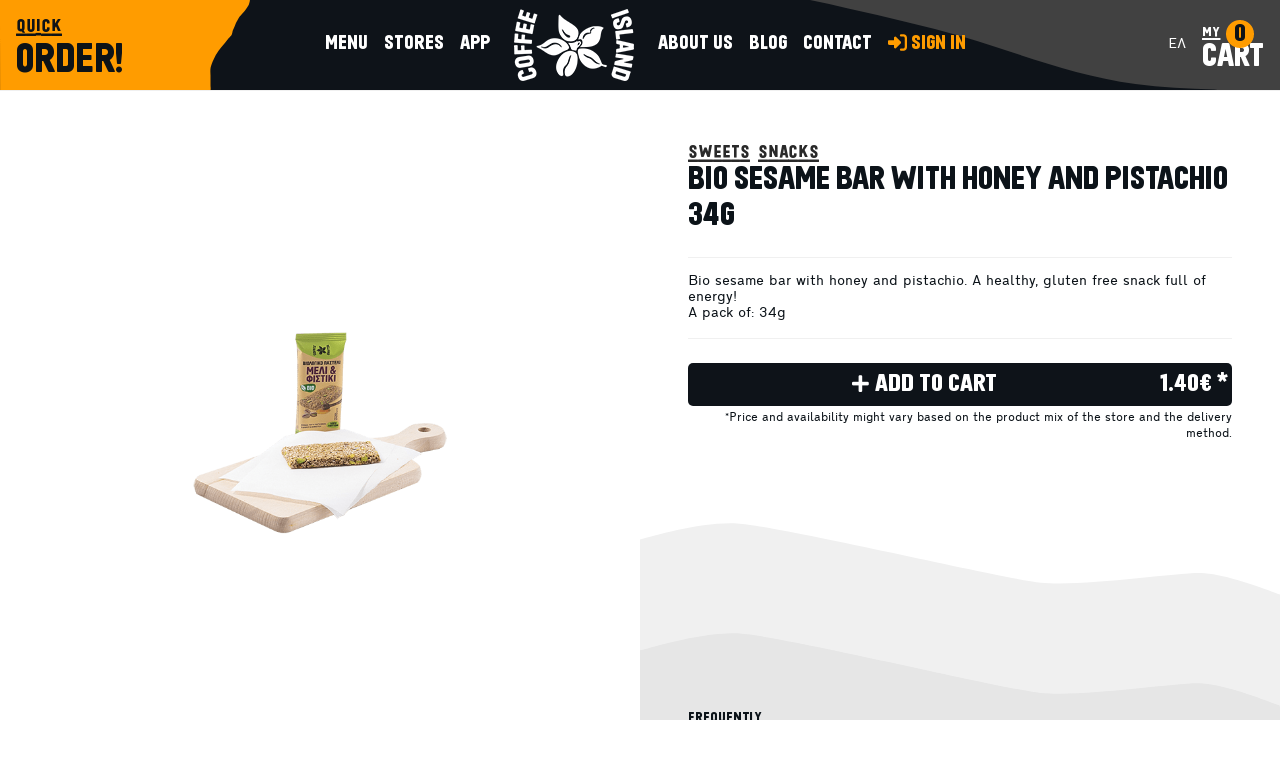

--- FILE ---
content_type: text/html; charset=UTF-8
request_url: https://www.coffeeisland.com.cy/en/catalog/viewProduct/2765-bio-sesame-bar-with-honey-and-pistachio-34g
body_size: 44031
content:
<!DOCTYPE html>
<html dir="ltr" xml:lang="en" lang="en">
<head>
	<meta charset="utf-8" >
    <meta name="viewport" content="width=device-width, initial-scale=1.0, maximum-scale=1.0, user-scalable=no" >

	<style id="antiClickjack">
		body{display:none !important;}
	</style>
	<script type="text/javascript">
		if (self === top) {
			var antiClickjack = document.getElementById("antiClickjack");
			antiClickjack.parentNode.removeChild(antiClickjack);
		} else {
			top.location = self.location;
		}
	</script>

	<link rel="icon" href="https://www.coffeeisland.com.cy/assets/img/bootstrap4/favicons/favico.ico">
	<meta name="theme-color" content="#0e1319">	
	<link rel="preload" href="https://www.coffeeisland.com.cy/assets/fonts/CoffeeIsland-Regular.woff2" as="font" type="font/woff2" crossorigin>
	<link rel="preload" href="https://www.coffeeisland.com.cy/assets/fonts/cfdromon/cf_dromon_lg-webfont.woff2" as="font" type="font/woff2" crossorigin>
	<link rel="preload" href="https://www.coffeeisland.com.cy/assets/fonts/cfdromon/cf_dromon_md-webfont.woff2" as="font" type="font/woff2" crossorigin>
	<link rel="preload" href="https://www.coffeeisland.com.cy/assets/fonts/cfdromon/cf_dromon_bd-webfont.woff2" as="font" type="font/woff2" crossorigin>
	<style type="text/css">
		@font-face{font-family:'CoffeeIsland-Regular';font-style:normal;font-weight:400;font-display:swap;src:local('CoffeeIsland-Regular'),local('CoffeeIsland-Regular'),url(https://www.coffeeisland.com.cy/assets/fonts/CoffeeIsland-Regular.woff2) format('woff2');}
		@font-face{font-family:'cf_dromon';font-style:normal;font-weight:300;font-display:swap;src:local('cf_dromon'),local('cf_dromon'),url(https://www.coffeeisland.com.cy/assets/fonts/cfdromon/cf_dromon_lg-webfont.woff2) format('woff2');}
		@font-face{font-family:'cf_dromon';font-style:normal;font-weight:600;font-display:swap;src:local('cf_dromon'),local('cf_dromon'),url(https://www.coffeeisland.com.cy/assets/fonts/cfdromon/cf_dromon_md-webfont.woff2) format('woff2');}
		@font-face{font-family:'cf_dromon';font-style:normal;font-weight:700;font-display:swap;src:local('cf_dromon'),local('cf_dromon'),url(https://www.coffeeisland.com.cy/assets/fonts/cfdromon/cf_dromon_bd-webfont.woff2) format('woff2');}
		.iframe_loading{ background-image: url('https://www.coffeeisland.com.cy/assets/img/loading.gif');}
		.scale-circle{display: block; width: 55px; height: 55px; line-height: 55px; background: url('https://www.coffeeisland.com.cy/assets/img/bootstrap4/grades.png') 0 0 no-repeat;}
		@media (min-width: 768px) {
			.app-bg{background: transparent url('https://www.coffeeisland.com.cy/assets/img/bootstrap4/below_video2.jpg') top center no-repeat;}
		}
		.product-box{transition: all 0.4s;-moz-transition: all 0.4s;-webkit-transition: all 0.4s;-o-transition: all 0.4s;}
		.product-slick-item .product-box:hover{background: transparent url('https://www.coffeeisland.com.cy/assets/img/bootstrap4/pr_white_hover_bg.svg') 0 0 no-repeat; background-size: 100% auto;}
		.product-box-shadow:hover, .products-slick-item .product-box:hover, .product-slick-item .product-box:hover{background: #fff url('https://www.coffeeisland.com.cy/assets/img/bootstrap4/pr_f0_hover_bg.svg') 0 0 no-repeat !important; background-size: 100% auto !important;}
				
				
		.pt075{padding-top:.75rem!important;}.h-cmx{height:4rem;}.form-control.lh115x{line-height:1.15}
				:root{--blue:#007bff;--indigo:#6610f2;--purple:#6f42c1;--pink:#e83e8c;--red:#dc3545;--orange:#fd7e14;--yellow:#ffc107;--green:#28a745;--teal:#20c997;--cyan:#17a2b8;--white:#fff;--gray:#6c757d;--gray-dark:#343a40;--primary:#007bff;--secondary:#6c757d;--success:#28a745;--info:#17a2b8;--warning:#ffc107;--danger:#dc3545;--light:#f8f9fa;--dark:#343a40;--breakpoint-xs:0;--breakpoint-sm:576px;--breakpoint-md:768px;--breakpoint-lg:992px;--breakpoint-xl:1200px;--font-family-sans-serif:-apple-system,BlinkMacSystemFont,"Segoe UI",Roboto,"Helvetica Neue",Arial,"Noto Sans",sans-serif,"Apple Color Emoji","Segoe UI Emoji","Segoe UI Symbol","Noto Color Emoji";--font-family-monospace:SFMono-Regular,Menlo,Monaco,Consolas,"Liberation Mono","Courier New",monospace}*,::after,::before{box-sizing:border-box}html{font-family:sans-serif;line-height:1.15;-webkit-text-size-adjust:100%;-webkit-tap-highlight-color:transparent}article,aside,figcaption,figure,footer,header,hgroup,main,nav,section{display:block}[tabindex="-1"]:focus{outline:0!important}hr{box-sizing:content-box;height:0;overflow:visible}h1,h2,h3,h4,h5,h6{margin-top:0;margin-bottom:.5rem}p{margin-top:0;margin-bottom:1rem}dl,ol,ul{margin-top:0;margin-bottom:1rem}b,strong{font-weight:bolder}small{font-size:80%}a{color:#007bff;text-decoration:none;background-color:transparent}a:hover{color:#0056b3;text-decoration:underline}a:not([href]):not([tabindex]){color:inherit;text-decoration:none}a:not([href]):not([tabindex]):focus,a:not([href]):not([tabindex]):hover{color:inherit;text-decoration:none}a:not([href]):not([tabindex]):focus{outline:0}figure{margin:0 0 1rem}img{vertical-align:middle;border-style:none}svg{overflow:hidden;vertical-align:middle}table{border-collapse:collapse}th{text-align:inherit}button{border-radius:0}select{word-wrap:normal}[type=button]:not(:disabled),[type=reset]:not(:disabled),[type=submit]:not(:disabled),button:not(:disabled){cursor:pointer}textarea{overflow:auto;resize:vertical}hr{margin-top:1rem;margin-bottom:1rem;border:0;border-top:1px solid rgba(0,0,0,.1)}.small,small{font-size:80%;font-weight:400}.list-unstyled{padding-left:0;list-style:none}.list-inline{padding-left:0;list-style:none}.list-inline-item{display:inline-block}.list-inline-item:not(:last-child){margin-right:.5rem}.img-fluid{max-width:100%;height:auto}.figure{display:inline-block}.figure-img{margin-bottom:.5rem;line-height:1}.container{width:100%;padding-right:15px;padding-left:15px;margin-right:auto;margin-left:auto}@media (min-width:576px){.container{max-width:540px}}@media (min-width:768px){.container{max-width:720px}}@media (min-width:992px){.container{max-width:960px}}@media (min-width:1200px){.container{max-width:1140px}}.row{display:-ms-flexbox;display:flex;-ms-flex-wrap:wrap;flex-wrap:wrap;margin-right:-15px;margin-left:-15px}.no-gutters{margin-right:0;margin-left:0}.no-gutters>.col,.no-gutters>[class*=col-]{padding-right:0;padding-left:0}.col,.col-1,.col-10,.col-11,.col-12,.col-2,.col-3,.col-4,.col-5,.col-6,.col-7,.col-8,.col-9,.col-auto,.col-lg,.col-lg-1,.col-lg-10,.col-lg-11,.col-lg-12,.col-lg-2,.col-lg-3,.col-lg-4,.col-lg-5,.col-lg-6,.col-lg-7,.col-lg-8,.col-lg-9,.col-lg-auto,.col-md,.col-md-1,.col-md-10,.col-md-11,.col-md-12,.col-md-2,.col-md-3,.col-md-4,.col-md-5,.col-md-6,.col-md-7,.col-md-8,.col-md-9,.col-md-auto,.col-sm,.col-sm-1,.col-sm-10,.col-sm-11,.col-sm-12,.col-sm-2,.col-sm-3,.col-sm-4,.col-sm-5,.col-sm-6,.col-sm-7,.col-sm-8,.col-sm-9,.col-sm-auto,.col-xl,.col-xl-1,.col-xl-10,.col-xl-11,.col-xl-12,.col-xl-2,.col-xl-3,.col-xl-4,.col-xl-5,.col-xl-6,.col-xl-7,.col-xl-8,.col-xl-9,.col-xl-auto{position:relative;width:100%;padding-right:15px;padding-left:15px}.col{-ms-flex-preferred-size:0;flex-basis:0;-ms-flex-positive:1;flex-grow:1;max-width:100%}.col-1{-ms-flex:0 0 8.333333%;flex:0 0 8.333333%;max-width:8.333333%}.col-2{-ms-flex:0 0 16.666667%;flex:0 0 16.666667%;max-width:16.666667%}.col-3{-ms-flex:0 0 25%;flex:0 0 25%;max-width:25%}.col-4{-ms-flex:0 0 33.333333%;flex:0 0 33.333333%;max-width:33.333333%}.col-5{-ms-flex:0 0 41.666667%;flex:0 0 41.666667%;max-width:41.666667%}.col-6{-ms-flex:0 0 50%;flex:0 0 50%;max-width:50%}.col-7{-ms-flex:0 0 58.333333%;flex:0 0 58.333333%;max-width:58.333333%}.col-8{-ms-flex:0 0 66.666667%;flex:0 0 66.666667%;max-width:66.666667%}.col-9{-ms-flex:0 0 75%;flex:0 0 75%;max-width:75%}.col-10{-ms-flex:0 0 83.333333%;flex:0 0 83.333333%;max-width:83.333333%}.col-11{-ms-flex:0 0 91.666667%;flex:0 0 91.666667%;max-width:91.666667%}.col-12{-ms-flex:0 0 100%;flex:0 0 100%;max-width:100%}.order-1{-ms-flex-order:1;order:1}.order-2{-ms-flex-order:2;order:2}.order-3{-ms-flex-order:3;order:3}@media (min-width:576px){.col-sm{-ms-flex-preferred-size:0;flex-basis:0;-ms-flex-positive:1;flex-grow:1;max-width:100%}.col-sm-auto{-ms-flex:0 0 auto;flex:0 0 auto;width:auto;max-width:100%}.col-sm-1{-ms-flex:0 0 8.333333%;flex:0 0 8.333333%;max-width:8.333333%}.col-sm-2{-ms-flex:0 0 16.666667%;flex:0 0 16.666667%;max-width:16.666667%}.col-sm-3{-ms-flex:0 0 25%;flex:0 0 25%;max-width:25%}.col-sm-4{-ms-flex:0 0 33.333333%;flex:0 0 33.333333%;max-width:33.333333%}.col-sm-5{-ms-flex:0 0 41.666667%;flex:0 0 41.666667%;max-width:41.666667%}.col-sm-6{-ms-flex:0 0 50%;flex:0 0 50%;max-width:50%}.col-sm-7{-ms-flex:0 0 58.333333%;flex:0 0 58.333333%;max-width:58.333333%}.col-sm-8{-ms-flex:0 0 66.666667%;flex:0 0 66.666667%;max-width:66.666667%}.col-sm-9{-ms-flex:0 0 75%;flex:0 0 75%;max-width:75%}.col-sm-10{-ms-flex:0 0 83.333333%;flex:0 0 83.333333%;max-width:83.333333%}.col-sm-11{-ms-flex:0 0 91.666667%;flex:0 0 91.666667%;max-width:91.666667%}.col-sm-12{-ms-flex:0 0 100%;flex:0 0 100%;max-width:100%}.order-sm-1{-ms-flex-order:1;order:1}.order-sm-2{-ms-flex-order:2;order:2}.order-sm-3{-ms-flex-order:3;order:3}}@media (min-width:768px){.order-md-1{-ms-flex-order:1;order:1}.order-md-2{-ms-flex-order:2;order:2}.col-md{-ms-flex-preferred-size:0;flex-basis:0;-ms-flex-positive:1;flex-grow:1;max-width:100%}.col-md-auto{-ms-flex:0 0 auto;flex:0 0 auto;width:auto;max-width:100%}.col-md-1{-ms-flex:0 0 8.333333%;flex:0 0 8.333333%;max-width:8.333333%}.col-md-2{-ms-flex:0 0 16.666667%;flex:0 0 16.666667%;max-width:16.666667%}.col-md-3{-ms-flex:0 0 25%;flex:0 0 25%;max-width:25%}.col-md-4{-ms-flex:0 0 33.333333%;flex:0 0 33.333333%;max-width:33.333333%}.col-md-5{-ms-flex:0 0 41.666667%;flex:0 0 41.666667%;max-width:41.666667%}.col-md-6{-ms-flex:0 0 50%;flex:0 0 50%;max-width:50%}.col-md-7{-ms-flex:0 0 58.333333%;flex:0 0 58.333333%;max-width:58.333333%}.col-md-8{-ms-flex:0 0 66.666667%;flex:0 0 66.666667%;max-width:66.666667%}.col-md-9{-ms-flex:0 0 75%;flex:0 0 75%;max-width:75%}.col-md-10{-ms-flex:0 0 83.333333%;flex:0 0 83.333333%;max-width:83.333333%}.col-md-11{-ms-flex:0 0 91.666667%;flex:0 0 91.666667%;max-width:91.666667%}.col-md-12{-ms-flex:0 0 100%;flex:0 0 100%;max-width:100%}}@media (min-width:992px){.col-lg{-ms-flex-preferred-size:0;flex-basis:0;-ms-flex-positive:1;flex-grow:1;max-width:100%}.col-lg-auto{-ms-flex:0 0 auto;flex:0 0 auto;width:auto;max-width:100%}.col-lg-1{-ms-flex:0 0 8.333333%;flex:0 0 8.333333%;max-width:8.333333%}.col-lg-2{-ms-flex:0 0 16.666667%;flex:0 0 16.666667%;max-width:16.666667%}.col-lg-3{-ms-flex:0 0 25%;flex:0 0 25%;max-width:25%}.col-lg-4{-ms-flex:0 0 33.333333%;flex:0 0 33.333333%;max-width:33.333333%}.col-lg-5{-ms-flex:0 0 41.666667%;flex:0 0 41.666667%;max-width:41.666667%}.col-lg-6{-ms-flex:0 0 50%;flex:0 0 50%;max-width:50%}.col-lg-7{-ms-flex:0 0 58.333333%;flex:0 0 58.333333%;max-width:58.333333%}.col-lg-8{-ms-flex:0 0 66.666667%;flex:0 0 66.666667%;max-width:66.666667%}.col-lg-9{-ms-flex:0 0 75%;flex:0 0 75%;max-width:75%}.col-lg-10{-ms-flex:0 0 83.333333%;flex:0 0 83.333333%;max-width:83.333333%}.col-lg-11{-ms-flex:0 0 91.666667%;flex:0 0 91.666667%;max-width:91.666667%}.col-lg-12{-ms-flex:0 0 100%;flex:0 0 100%;max-width:100%}.order-lg-1{-ms-flex-order:1;order:1}.order-lg-2{-ms-flex-order:2;order:2}.order-lg-3{-ms-flex-order:3;order:3}}@media (min-width:1200px){.col-xl-4{-ms-flex:0 0 33.333333%;flex:0 0 33.333333%;max-width:33.333333%}.col-xl-6{-ms-flex:0 0 50%;flex:0 0 50%;max-width:50%}.col-xl-8{-ms-flex:0 0 66.666667%;flex:0 0 66.666667%;max-width:66.666667%}.order-xl-1{-ms-flex-order:1;order:1}.order-xl-2{-ms-flex-order:2;order:2}.order-xl-3{-ms-flex-order:3;order:3}}.table{width:100%;margin-bottom:1rem;color:#212529}.table td,.table th{padding:.75rem;vertical-align:top;border-top:1px solid #dee2e6}.table thead th{vertical-align:bottom;border-bottom:2px solid #dee2e6}.table tbody+tbody{border-top:2px solid #dee2e6}.table-sm td,.table-sm th{padding:.3rem}.table-striped tbody tr:nth-of-type(odd){background-color:rgba(0,0,0,.05)}.table-hover tbody tr:hover{color:#212529;background-color:rgba(0,0,0,.075)}.table-responsive{display:block;width:100%;overflow-x:auto;-webkit-overflow-scrolling:touch}.table-responsive>.table-bordered{border:0}.form-control{display:block;width:100%;height:calc(1.5em + .75rem + 2px);padding:.375rem .75rem;font-size:1rem;font-weight:400;line-height:1.5;color:#495057;background-color:#fff;background-clip:padding-box;border:1px solid #ced4da;border-radius:.25rem;transition:border-color .15s ease-in-out,box-shadow .15s ease-in-out}.form-check{position:relative;display:block;padding-left:1.25rem}.form-check-input{position:absolute;margin-top:.1rem;margin-left:-1.25rem}.form-check-input:disabled~.form-check-label{color:#6c757d}.form-check-label{margin-bottom:0}.form-check-inline{display:-ms-inline-flexbox;display:inline-flex;-ms-flex-align:center;align-items:center;padding-left:0;margin-right:.75rem}.form-check-inline .form-check-input{position:static;margin-top:0;margin-right:.3125rem;margin-left:0}@media (prefers-reduced-motion:reduce){.form-control{transition:none}}.form-control::-ms-expand{background-color:transparent;border:0}.form-control:focus{color:#495057;background-color:#fff;border-color:#80bdff;outline:0;box-shadow:0 0 0 .2rem rgba(0,123,255,.25)}.form-control::-webkit-input-placeholder{color:#6c757d;opacity:1}.form-control::-moz-placeholder{color:#6c757d;opacity:1}.form-control:-ms-input-placeholder{color:#6c757d;opacity:1}.form-control::-ms-input-placeholder{color:#6c757d;opacity:1}.form-control::placeholder{color:#6c757d;opacity:1}.form-control:disabled,.form-control[readonly]{opacity:1}select.form-control:focus::-ms-value{color:#495057;background-color:#fff}select.form-control[multiple],select.form-control[size]{height:auto}textarea.form-control{height:auto}.form-group{margin-bottom:1rem}.form-row{display:-ms-flexbox;display:flex;-ms-flex-wrap:wrap;flex-wrap:wrap;margin-right:-5px;margin-left:-5px}.form-row>.col,.form-row>[class*=col-]{padding-right:5px;padding-left:5px}.form-control.is-valid,.was-validated .form-control:valid{border-color:#28a745;padding-right:calc(1.5em + .75rem);background-image:url("data:image/svg+xml,%3csvg xmlns='http://www.w3.org/2000/svg' viewBox='0 0 8 8'%3e%3cpath fill='%2328a745' d='M2.3 6.73L.6 4.53c-.4-1.04.46-1.4 1.1-.8l1.1 1.4 3.4-3.8c.6-.63 1.6-.27 1.2.7l-4 4.6c-.43.5-.8.4-1.1.1z'/%3e%3c/svg%3e");background-repeat:no-repeat;background-position:center right calc(.375em + .1875rem);background-size:calc(.75em + .375rem) calc(.75em + .375rem)}.form-control.is-valid:focus,.was-validated .form-control:valid:focus{border-color:#28a745;box-shadow:0 0 0 .2rem rgba(40,167,69,.25)}.form-control.is-valid~.valid-feedback,.form-control.is-valid~.valid-tooltip,.was-validated .form-control:valid~.valid-feedback,.was-validated .form-control:valid~.valid-tooltip{display:block}.was-validated textarea.form-control:valid,textarea.form-control.is-valid{padding-right:calc(1.5em + .75rem);background-position:top calc(.375em + .1875rem) right calc(.375em + .1875rem)}.form-control.is-invalid,.was-validated .form-control:invalid{border-color:#dc3545;padding-right:calc(1.5em + .75rem);background-image:url("data:image/svg+xml,%3csvg xmlns='http://www.w3.org/2000/svg' fill='%23dc3545' viewBox='-2 -2 7 7'%3e%3cpath stroke='%23dc3545' d='M0 0l3 3m0-3L0 3'/%3e%3ccircle r='.5'/%3e%3ccircle cx='3' r='.5'/%3e%3ccircle cy='3' r='.5'/%3e%3ccircle cx='3' cy='3' r='.5'/%3e%3c/svg%3E");background-repeat:no-repeat;background-position:center right calc(.375em + .1875rem);background-size:calc(.75em + .375rem) calc(.75em + .375rem)}.form-control.is-invalid:focus,.was-validated .form-control:invalid:focus{border-color:#dc3545;box-shadow:0 0 0 .2rem rgba(220,53,69,.25)}.form-control.is-invalid~.invalid-feedback,.form-control.is-invalid~.invalid-tooltip,.was-validated .form-control:invalid~.invalid-feedback,.was-validated .form-control:invalid~.invalid-tooltip{display:block}.was-validated textarea.form-control:invalid,textarea.form-control.is-invalid{padding-right:calc(1.5em + .75rem);background-position:top calc(.375em + .1875rem) right calc(.375em + .1875rem)}.form-inline{display:-ms-flexbox;display:flex;-ms-flex-flow:row wrap;flex-flow:row wrap;-ms-flex-align:center;align-items:center}.btn{display:inline-block;font-weight:400;color:#212529;text-align:center;vertical-align:middle;-webkit-user-select:none;-moz-user-select:none;-ms-user-select:none;user-select:none;background-color:transparent;border:1px solid transparent;padding:.375rem .75rem;font-size:1rem;line-height:1.5;border-radius:.25rem;transition:color .15s ease-in-out,background-color .15s ease-in-out,border-color .15s ease-in-out,box-shadow .15s ease-in-out}@media (prefers-reduced-motion:reduce){.btn{transition:none}}.btn:hover{color:#212529;text-decoration:none}.btn.focus,.btn:focus{outline:0;box-shadow:0 0 0 .2rem rgba(0,123,255,.25)}.btn.disabled,.btn:disabled{opacity:.65}a.btn.disabled,fieldset:disabled a.btn{pointer-events:none}.btn-block{display:block;width:100%}.btn-block+.btn-block{margin-top:.5rem}.collapse:not(.show){display:none}.collapsing{position:relative;height:0;overflow:hidden;transition:height .35s ease}@media (prefers-reduced-motion:reduce){.collapsing{transition:none}}.dropdown,.dropleft,.dropright,.dropup{position:relative}.dropdown-toggle{white-space:nowrap}.dropdown-toggle::after{display:inline-block;margin-left:.255em;vertical-align:.255em;content:"";border-top:.3em solid;border-right:.3em solid transparent;border-bottom:0;border-left:.3em solid transparent}.dropdown-toggle:empty::after{margin-left:0}.dropdown-menu{position:absolute;top:100%;left:0;z-index:1000;display:none;float:left;min-width:160px;padding:5px 0;margin:2px 0 0;font-size:14px;text-align:left;list-style:none;background-color:#fff;-webkit-background-clip:padding-box;background-clip:padding-box;border:1px solid #ccc;border:1px solid rgba(0,0,0,.15);border-radius:4px;-webkit-box-shadow:0 6px 12px rgba(0,0,0,.175);box-shadow:0 6px 12px rgba(0,0,0,.175)}.dropdown-menu[x-placement^=bottom],.dropdown-menu[x-placement^=left],.dropdown-menu[x-placement^=right],.dropdown-menu[x-placement^=top]{right:auto;bottom:auto}.dropdown-item.active,.dropdown-item:active{color:#fff;text-decoration:none;background-color:#007bff}.dropdown-item.disabled,.dropdown-item:disabled{color:#6c757d;pointer-events:none;background-color:transparent}.dropdown-menu.show{display:block}.nav{display:-ms-flexbox;display:flex;-ms-flex-wrap:wrap;flex-wrap:wrap;padding-left:0;margin-bottom:0;list-style:none}.nav-link{display:block;padding:.5rem 1rem}.nav-link:focus,.nav-link:hover{text-decoration:none}.nav-link.disabled{color:#6c757d;pointer-events:none;cursor:default}.nav-tabs{border-bottom:1px solid #dee2e6}.nav-tabs .nav-item{margin-bottom:-1px}.nav-tabs .nav-link{border:1px solid transparent;border-top-left-radius:.25rem;border-top-right-radius:.25rem}.nav-tabs .nav-link:focus,.nav-tabs .nav-link:hover{border-color:#e9ecef #e9ecef #dee2e6}.nav-tabs .nav-link.disabled{color:#6c757d;background-color:transparent;border-color:transparent}.nav-tabs .nav-item.show .nav-link,.nav-tabs .nav-link.active{color:#495057;background-color:#fff;border-color:#dee2e6 #dee2e6 #fff}.nav-tabs .dropdown-menu{margin-top:-1px;border-top-left-radius:0;border-top-right-radius:0}.tab-content>.tab-pane{display:none}.tab-content>.active{display:block}.card{position:relative;display:-ms-flexbox;display:flex;-ms-flex-direction:column;flex-direction:column;min-width:0;word-wrap:break-word;background-color:#fff;background-clip:border-box;border:1px solid rgba(0,0,0,.125);border-radius:.25rem}.card>hr{margin-right:0;margin-left:0}.card>.list-group:first-child .list-group-item:first-child{border-top-left-radius:.25rem;border-top-right-radius:.25rem}.card>.list-group:last-child .list-group-item:last-child{border-bottom-right-radius:.25rem;border-bottom-left-radius:.25rem}.card-body{-ms-flex:1 1 auto;flex:1 1 auto;padding:1.25rem}.card-title{margin-bottom:.75rem}.card-subtitle{margin-top:-.375rem;margin-bottom:0}.card-text:last-child{margin-bottom:0}.card-link:hover{text-decoration:none}.card-link+.card-link{margin-left:1.25rem}.card-header{padding:.75rem 1.25rem;margin-bottom:0;background-color:rgba(0,0,0,.03);border-bottom:1px solid rgba(0,0,0,.125)}.card-header:first-child{border-radius:calc(.25rem - 1px) calc(.25rem - 1px) 0 0}.card-header+.list-group .list-group-item:first-child{border-top:0}.card-footer{padding:.75rem 1.25rem;background-color:rgba(0,0,0,.03);border-top:1px solid rgba(0,0,0,.125)}.card-footer:last-child{border-radius:0 0 calc(.25rem - 1px) calc(.25rem - 1px)}.accordion>.card{overflow:hidden}.accordion>.card:not(:first-of-type) .card-header:first-child{border-radius:0}.accordion>.card:not(:first-of-type):not(:last-of-type){border-bottom:0;border-radius:0}.accordion>.card:first-of-type{border-bottom:0;border-bottom-right-radius:0;border-bottom-left-radius:0}.accordion>.card:last-of-type{border-top-left-radius:0;border-top-right-radius:0}.accordion>.card .card-header{margin-bottom:-1px}.badge{display:inline-block;padding:.25em .4em;font-size:75%;font-weight:700;line-height:1;text-align:center;white-space:nowrap;vertical-align:baseline;border-radius:.25rem;transition:color .15s ease-in-out,background-color .15s ease-in-out,border-color .15s ease-in-out,box-shadow .15s ease-in-out}@media (prefers-reduced-motion:reduce){.badge{transition:none}}a.badge:focus,a.badge:hover{text-decoration:none}.badge:empty{display:none}.alert{position:relative;padding:.75rem 1.25rem;margin-bottom:1rem;border:1px solid transparent;border-radius:.25rem}.alert-heading{color:inherit}.alert-link{font-weight:700}.alert-success{color:#155724;background-color:#d4edda;border-color:#c3e6cb}.alert-success hr{border-top-color:#b1dfbb}.alert-success .alert-link{color:#0b2e13}.alert-info{color:#0c5460;background-color:#d1ecf1;border-color:#bee5eb}.alert-info hr{border-top-color:#abdde5}.alert-info .alert-link{color:#062c33}.alert-warning{color:#856404;background-color:#fff3cd;border-color:#ffeeba}.alert-warning hr{border-top-color:#ffe8a1}.alert-warning .alert-link{color:#533f03}.alert-danger{color:#721c24;background-color:#f8d7da;border-color:#f5c6cb}.alert-danger hr{border-top-color:#f1b0b7}.alert-danger .alert-link{color:#491217}.close{float:right;font-size:1.5rem;font-weight:700;line-height:1;color:#000;text-shadow:0 1px 0 #fff;opacity:.5}.close:hover{color:#000;text-decoration:none}.close:not(:disabled):not(.disabled):focus,.close:not(:disabled):not(.disabled):hover{opacity:.75}button.close{padding:0;background-color:transparent;border:0;-webkit-appearance:none;-moz-appearance:none;appearance:none}a.close.disabled{pointer-events:none}.modal-open{overflow:hidden}.modal-open .modal{overflow-x:hidden;overflow-y:auto}.modal{position:fixed;top:0;left:0;z-index:1050;display:none;width:100%;height:100%;overflow:hidden;outline:0}.modal-dialog{position:relative;width:auto;margin:.5rem;pointer-events:none}.modal.fade .modal-dialog{transition:-webkit-transform .3s ease-out;transition:transform .3s ease-out;transition:transform .3s ease-out,-webkit-transform .3s ease-out;-webkit-transform:translate(0,-50px);transform:translate(0,-50px)}@media (prefers-reduced-motion:reduce){.modal.fade .modal-dialog{transition:none}}.modal.show .modal-dialog{-webkit-transform:none;transform:none}.modal-content{position:relative;display:-ms-flexbox;display:flex;-ms-flex-direction:column;flex-direction:column;width:100%;pointer-events:auto;background-color:#fff;background-clip:padding-box;border:1px solid rgba(0,0,0,.2);border-radius:.3rem;outline:0}.modal-backdrop{position:fixed;top:0;left:0;z-index:1040;width:100vw;height:100vh;background-color:#000}.modal-backdrop.fade{opacity:0}.modal-backdrop.show{opacity:.5}.modal-header{display:-ms-flexbox;display:flex;-ms-flex-align:start;align-items:flex-start;-ms-flex-pack:justify;justify-content:space-between;padding:1rem 1rem;border-bottom:1px solid #dee2e6;border-top-left-radius:.3rem;border-top-right-radius:.3rem}.modal-header .close{padding:1rem 1rem;margin:-1rem -1rem -1rem auto}.modal-title{margin-bottom:0;line-height:1.5}.modal-body{position:relative;-ms-flex:1 1 auto;flex:1 1 auto;padding:1rem}.modal-footer{display:-ms-flexbox;display:flex;-ms-flex-align:center;align-items:center;-ms-flex-pack:end;justify-content:flex-end;padding:1rem;border-top:1px solid #dee2e6;border-bottom-right-radius:.3rem;border-bottom-left-radius:.3rem}.modal-footer>:not(:first-child){margin-left:.25rem}.modal-footer>:not(:last-child){margin-right:.25rem}.modal-scrollbar-measure{position:absolute;top:-9999px;width:50px;height:50px;overflow:scroll}@media (min-width:576px){.modal-dialog{max-width:500px;margin:1.75rem auto}.modal-dialog-scrollable{max-height:calc(100% - 3.5rem)}.modal-dialog-scrollable .modal-content{max-height:calc(100vh - 3.5rem)}.modal-dialog-centered{min-height:calc(100% - 3.5rem)}.modal-dialog-centered::before{height:calc(100vh - 3.5rem)}.modal-sm{max-width:300px}}@media (min-width:992px){.modal-lg,.modal-xl{max-width:800px}}@media (min-width:1200px){.modal-xl{max-width:1140px}}.tooltip{position:absolute;z-index:1070;display:block;margin:0;font-family:-apple-system,BlinkMacSystemFont,"Segoe UI",Roboto,"Helvetica Neue",Arial,"Noto Sans",sans-serif,"Apple Color Emoji","Segoe UI Emoji","Segoe UI Symbol","Noto Color Emoji";font-style:normal;font-weight:400;line-height:1.5;text-align:left;text-align:start;text-decoration:none;text-shadow:none;text-transform:none;letter-spacing:normal;word-break:normal;word-spacing:normal;white-space:normal;line-break:auto;font-size:.875rem;word-wrap:break-word;opacity:0}.tooltip.show{opacity:.9}.tooltip .arrow{position:absolute;display:block;width:.8rem;height:.4rem}.tooltip .arrow::before{position:absolute;content:"";border-color:transparent;border-style:solid}.bs-tooltip-auto[x-placement^=top],.bs-tooltip-top{padding:.4rem 0}.bs-tooltip-auto[x-placement^=top] .arrow,.bs-tooltip-top .arrow{bottom:0}.bs-tooltip-auto[x-placement^=top] .arrow::before,.bs-tooltip-top .arrow::before{top:0;border-width:.4rem .4rem 0;border-top-color:#000}.bs-tooltip-auto[x-placement^=right],.bs-tooltip-right{padding:0 .4rem}.bs-tooltip-auto[x-placement^=right] .arrow,.bs-tooltip-right .arrow{left:0;width:.4rem;height:.8rem}.bs-tooltip-auto[x-placement^=right] .arrow::before,.bs-tooltip-right .arrow::before{right:0;border-width:.4rem .4rem .4rem 0;border-right-color:#000}.bs-tooltip-auto[x-placement^=bottom],.bs-tooltip-bottom{padding:.4rem 0}.bs-tooltip-auto[x-placement^=bottom] .arrow,.bs-tooltip-bottom .arrow{top:0}.bs-tooltip-auto[x-placement^=bottom] .arrow::before,.bs-tooltip-bottom .arrow::before{bottom:0;border-width:0 .4rem .4rem;border-bottom-color:#000}.bs-tooltip-auto[x-placement^=left],.bs-tooltip-left{padding:0 .4rem}.bs-tooltip-auto[x-placement^=left] .arrow,.bs-tooltip-left .arrow{right:0;width:.4rem;height:.8rem}.bs-tooltip-auto[x-placement^=left] .arrow::before,.bs-tooltip-left .arrow::before{left:0;border-width:.4rem 0 .4rem .4rem;border-left-color:#000}.tooltip-inner{max-width:200px;padding:.25rem .5rem;color:#fff;text-align:center;background-color:#000;border-radius:.25rem}.carousel{position:relative}.carousel.pointer-event{-ms-touch-action:pan-y;touch-action:pan-y}.carousel-inner{position:relative;width:100%;overflow:hidden}.carousel-inner::after{display:block;clear:both;content:""}.carousel-item{position:relative;display:none;float:left;width:100%;margin-right:-100%;-webkit-backface-visibility:hidden;backface-visibility:hidden;transition:-webkit-transform .6s ease-in-out;transition:transform .6s ease-in-out;transition:transform .6s ease-in-out,-webkit-transform .6s ease-in-out}@media (prefers-reduced-motion:reduce){.carousel-item{transition:none}}.carousel-item-next,.carousel-item-prev,.carousel-item.active{display:block}.active.carousel-item-right,.carousel-item-next:not(.carousel-item-left){-webkit-transform:translateX(100%);transform:translateX(100%)}.active.carousel-item-left,.carousel-item-prev:not(.carousel-item-right){-webkit-transform:translateX(-100%);transform:translateX(-100%)}.carousel-fade .carousel-item{opacity:0;transition-property:opacity;-webkit-transform:none;transform:none}.carousel-fade .carousel-item-next.carousel-item-left,.carousel-fade .carousel-item-prev.carousel-item-right,.carousel-fade .carousel-item.active{z-index:1;opacity:1}.carousel-fade .active.carousel-item-left,.carousel-fade .active.carousel-item-right{z-index:0;opacity:0;transition:0s .6s opacity}@media (prefers-reduced-motion:reduce){.carousel-fade .active.carousel-item-left,.carousel-fade .active.carousel-item-right{transition:none}}.carousel-control-next,.carousel-control-prev{position:absolute;top:0;bottom:0;z-index:1;display:-ms-flexbox;display:flex;-ms-flex-align:center;align-items:center;-ms-flex-pack:center;justify-content:center;width:15%;color:#fff;text-align:center;opacity:.5;transition:opacity .15s ease}@media (prefers-reduced-motion:reduce){.carousel-control-next,.carousel-control-prev{transition:none}}.carousel-control-next:focus,.carousel-control-next:hover,.carousel-control-prev:focus,.carousel-control-prev:hover{color:#fff;text-decoration:none;outline:0;opacity:.9}.carousel-control-prev{left:0}.carousel-control-next{right:0}.carousel-control-next-icon,.carousel-control-prev-icon{display:inline-block;width:20px;height:20px;background:no-repeat 50%/100% 100%}.carousel-control-prev-icon{background-image:url("data:image/svg+xml,%3csvg xmlns='http://www.w3.org/2000/svg' fill='%23fff' viewBox='0 0 8 8'%3e%3cpath d='M5.25 0l-4 4 4 4 1.5-1.5-2.5-2.5 2.5-2.5-1.5-1.5z'/%3e%3c/svg%3e")}.carousel-control-next-icon{background-image:url("data:image/svg+xml,%3csvg xmlns='http://www.w3.org/2000/svg' fill='%23fff' viewBox='0 0 8 8'%3e%3cpath d='M2.75 0l-1.5 1.5 2.5 2.5-2.5 2.5 1.5 1.5 4-4-4-4z'/%3e%3c/svg%3e")}.align-baseline{vertical-align:baseline!important}.align-top{vertical-align:top!important}.align-middle{vertical-align:middle!important}.align-bottom{vertical-align:bottom!important}.align-text-bottom{vertical-align:text-bottom!important}.align-text-top{vertical-align:text-top!important}.border-0{border:0!important}.border-top-0{border-top:0!important}.border-right-0{border-right:0!important}.border-bottom-0{border-bottom:0!important}.border-left-0{border-left:0!important}.clearfix::after{display:block;clear:both;content:""}.d-none{display:none!important}.d-inline{display:inline!important}.d-inline-block{display:inline-block!important}.d-block{display:block!important}.d-table{display:table!important}.d-table-row{display:table-row!important}.d-table-cell{display:table-cell!important}.d-flex{display:-ms-flexbox!important;display:flex!important}.d-inline-flex{display:-ms-inline-flexbox!important;display:inline-flex!important}@media (min-width:576px){.d-sm-none{display:none!important}.d-sm-inline{display:inline!important}.d-sm-inline-block{display:inline-block!important}.d-sm-block{display:block!important}.d-sm-table{display:table!important}.d-sm-table-row{display:table-row!important}.d-sm-table-cell{display:table-cell!important}.d-sm-flex{display:-ms-flexbox!important;display:flex!important}.d-sm-inline-flex{display:-ms-inline-flexbox!important;display:inline-flex!important}}@media (min-width:768px){.d-md-none{display:none!important}.d-md-inline{display:inline!important}.d-md-inline-block{display:inline-block!important}.d-md-block{display:block!important}.d-md-table{display:table!important}.d-md-table-row{display:table-row!important}.d-md-table-cell{display:table-cell!important}.d-md-flex{display:-ms-flexbox!important;display:flex!important}.d-md-inline-flex{display:-ms-inline-flexbox!important;display:inline-flex!important}}@media (min-width:992px){.d-lg-none{display:none!important}.d-lg-inline{display:inline!important}.d-lg-inline-block{display:inline-block!important}.d-lg-block{display:block!important}.d-lg-table{display:table!important}.d-lg-table-row{display:table-row!important}.d-lg-table-cell{display:table-cell!important}.d-lg-flex{display:-ms-flexbox!important;display:flex!important}.d-lg-inline-flex{display:-ms-inline-flexbox!important;display:inline-flex!important}}@media (min-width:1200px){.d-xl-none{display:none!important}.d-xl-inline{display:inline!important}.d-xl-inline-block{display:inline-block!important}.d-xl-block{display:block!important}.d-xl-table{display:table!important}.d-xl-table-row{display:table-row!important}.d-xl-table-cell{display:table-cell!important}.d-xl-flex{display:-ms-flexbox!important;display:flex!important}.d-xl-inline-flex{display:-ms-inline-flexbox!important;display:inline-flex!important}}.embed-responsive{position:relative;display:block;width:100%;padding:0;overflow:hidden}.embed-responsive::before{display:block;content:""}.embed-responsive .embed-responsive-item,.embed-responsive embed,.embed-responsive iframe,.embed-responsive object,.embed-responsive video{position:absolute;top:0;bottom:0;left:0;width:100%;height:100%;border:0}.embed-responsive-21by9::before{padding-top:42.857143%}.embed-responsive-16by9::before{padding-top:56.25%}.embed-responsive-4by3::before{padding-top:75%}.embed-responsive-1by1::before{padding-top:100%}.flex-row{-ms-flex-direction:row!important;flex-direction:row!important}.flex-column{-ms-flex-direction:column!important;flex-direction:column!important}.flex-fill{-ms-flex:1 1 auto!important;flex:1 1 auto!important}.flex-grow-1{-ms-flex-positive:1!important;flex-grow:1!important}.justify-content-start{-ms-flex-pack:start!important;justify-content:flex-start!important}.justify-content-end{-ms-flex-pack:end!important;justify-content:flex-end!important}.justify-content-center{-ms-flex-pack:center!important;justify-content:center!important}.align-items-start{-ms-flex-align:start!important;align-items:flex-start!important}.align-items-end{-ms-flex-align:end!important;align-items:flex-end!important}.align-items-center{-ms-flex-align:center!important;align-items:center!important}.align-items-baseline{-ms-flex-align:baseline!important;align-items:baseline!important}.align-items-stretch{-ms-flex-align:stretch!important;align-items:stretch!important}.align-content-start{-ms-flex-line-pack:start!important;align-content:flex-start!important}.align-content-end{-ms-flex-line-pack:end!important;align-content:flex-end!important}.align-content-center{-ms-flex-line-pack:center!important;align-content:center!important}.align-content-stretch{-ms-flex-line-pack:stretch!important;align-content:stretch!important}.align-self-auto{-ms-flex-item-align:auto!important;align-self:auto!important}.align-self-start{-ms-flex-item-align:start!important;align-self:flex-start!important}.align-self-end{-ms-flex-item-align:end!important;align-self:flex-end!important}.align-self-center{-ms-flex-item-align:center!important;align-self:center!important}.align-self-baseline{-ms-flex-item-align:baseline!important;align-self:baseline!important}.align-self-stretch{-ms-flex-item-align:stretch!important;align-self:stretch!important}@media (min-width:576px){.flex-sm-row{-ms-flex-direction:row!important;flex-direction:row!important}.flex-sm-column{-ms-flex-direction:column!important;flex-direction:column!important}}@media (min-width:768px){.flex-md-row{-ms-flex-direction:row!important;flex-direction:row!important}.flex-md-column{-ms-flex-direction:column!important;flex-direction:column!important}}@media (min-width:992px){.flex-lg-row{-ms-flex-direction:row!important;flex-direction:row!important}.flex-lg-column{-ms-flex-direction:column!important;flex-direction:column!important}}.float-left{float:left!important}.float-right{float:right!important}.float-none{float:none!important}.overflow-auto{overflow:auto!important}.overflow-hidden{overflow:hidden!important}.position-static{position:static!important}.position-relative{position:relative!important}.position-absolute{position:absolute!important}.position-fixed{position:fixed!important}.position-sticky{position:-webkit-sticky!important;position:sticky!important}.fixed-top{position:fixed;top:0;right:0;left:0;z-index:1030}.fixed-bottom{position:fixed;right:0;bottom:0;left:0;z-index:1030}.w-25{width:25%!important}.w-50{width:50%!important}.w-75{width:75%!important}.w-100{width:100%!important}.w-auto{width:auto!important}.h-25{height:25%!important}.h-50{height:50%!important}.h-75{height:75%!important}.h-100{height:100%!important}.h-auto{height:auto!important}.m-0{margin:0!important}.mt-0,.my-0{margin-top:0!important}.mr-0,.mx-0{margin-right:0!important}.mb-0,.my-0{margin-bottom:0!important}.ml-0,.mx-0{margin-left:0!important}.m-1{margin:.25rem!important}.mt-1,.my-1{margin-top:.25rem!important}.mr-1,.mx-1{margin-right:.25rem!important}.mb-1,.my-1{margin-bottom:.25rem!important}.ml-1,.mx-1{margin-left:.25rem!important}.m-2{margin:.5rem!important}.mt-2,.my-2{margin-top:.5rem!important}.mr-2,.mx-2{margin-right:.5rem!important}.mb-2,.my-2{margin-bottom:.5rem!important}.ml-2,.mx-2{margin-left:.5rem!important}.m-3{margin:1rem!important}.mt-3,.my-3{margin-top:1rem!important}.mr-3,.mx-3{margin-right:1rem!important}.mb-3,.my-3{margin-bottom:1rem!important}.ml-3,.mx-3{margin-left:1rem!important}.m-4{margin:1.5rem!important}.mt-4,.my-4{margin-top:1.5rem!important}.mr-4,.mx-4{margin-right:1.5rem!important}.mb-4,.my-4{margin-bottom:1.5rem!important}.ml-4,.mx-4{margin-left:1.5rem!important}.m-5{margin:3rem!important}.mt-5,.my-5{margin-top:3rem!important}.mr-5,.mx-5{margin-right:3rem!important}.mb-5,.my-5{margin-bottom:3rem!important}.ml-5,.mx-5{margin-left:3rem!important}.p-0{padding:0!important}.pt-0,.py-0{padding-top:0!important}.pr-0,.px-0{padding-right:0!important}.pb-0,.py-0{padding-bottom:0!important}.pl-0,.px-0{padding-left:0!important}.p-1{padding:.25rem!important}.pt-1,.py-1{padding-top:.25rem!important}.pr-1,.px-1{padding-right:.25rem!important}.pb-1,.py-1{padding-bottom:.25rem!important}.pl-1,.px-1{padding-left:.25rem!important}.p-2{padding:.5rem!important}.pt-2,.py-2{padding-top:.5rem!important}.pr-2,.px-2{padding-right:.5rem!important}.pb-2,.py-2{padding-bottom:.5rem!important}.pl-2,.px-2{padding-left:.5rem!important}.p-3{padding:1rem!important}.pt-3,.py-3{padding-top:1rem!important}.pr-3,.px-3{padding-right:1rem!important}.pb-3,.py-3{padding-bottom:1rem!important}.pl-3,.px-3{padding-left:1rem!important}.p-4{padding:1.5rem!important}.pt-4,.py-4{padding-top:1.5rem!important}.pr-4,.px-4{padding-right:1.5rem!important}.pb-4,.py-4{padding-bottom:1.5rem!important}.pl-4,.px-4{padding-left:1.5rem!important}.p-5{padding:3rem!important}.pt-5,.py-5{padding-top:3rem!important}.pr-5,.px-5{padding-right:3rem!important}.pb-5,.py-5{padding-bottom:3rem!important}.pl-5,.px-5{padding-left:3rem!important}.m-n1{margin:-.25rem!important}.mt-n1,.my-n1{margin-top:-.25rem!important}.mr-n1,.mx-n1{margin-right:-.25rem!important}.mb-n1,.my-n1{margin-bottom:-.25rem!important}.ml-n1,.mx-n1{margin-left:-.25rem!important}.m-n2{margin:-.5rem!important}.mt-n2,.my-n2{margin-top:-.5rem!important}.mr-n2,.mx-n2{margin-right:-.5rem!important}.mb-n2,.my-n2{margin-bottom:-.5rem!important}.ml-n2,.mx-n2{margin-left:-.5rem!important}.m-n3{margin:-1rem!important}.mt-n3,.my-n3{margin-top:-1rem!important}.mr-n3,.mx-n3{margin-right:-1rem!important}.mb-n3,.my-n3{margin-bottom:-1rem!important}.ml-n3,.mx-n3{margin-left:-1rem!important}.m-n4{margin:-1.5rem!important}.mt-n4,.my-n4{margin-top:-1.5rem!important}.mr-n4,.mx-n4{margin-right:-1.5rem!important}.mb-n4,.my-n4{margin-bottom:-1.5rem!important}.ml-n4,.mx-n4{margin-left:-1.5rem!important}.m-n5{margin:-3rem!important}.mt-n5,.my-n5{margin-top:-3rem!important}.mr-n5,.mx-n5{margin-right:-3rem!important}.mb-n5,.my-n5{margin-bottom:-3rem!important}.ml-n5,.mx-n5{margin-left:-3rem!important}.m-auto{margin:auto!important}.mt-auto,.my-auto{margin-top:auto!important}.mr-auto,.mx-auto{margin-right:auto!important}.mb-auto,.my-auto{margin-bottom:auto!important}.ml-auto,.mx-auto{margin-left:auto!important}@media (min-width:576px){.m-sm-0{margin:0!important}.mt-sm-0,.my-sm-0{margin-top:0!important}.mr-sm-0,.mx-sm-0{margin-right:0!important}.mb-sm-0,.my-sm-0{margin-bottom:0!important}.ml-sm-0,.mx-sm-0{margin-left:0!important}.m-sm-1{margin:.25rem!important}.mt-sm-1,.my-sm-1{margin-top:.25rem!important}.mr-sm-1,.mx-sm-1{margin-right:.25rem!important}.mb-sm-1,.my-sm-1{margin-bottom:.25rem!important}.ml-sm-1,.mx-sm-1{margin-left:.25rem!important}.m-sm-2{margin:.5rem!important}.mt-sm-2,.my-sm-2{margin-top:.5rem!important}.mr-sm-2,.mx-sm-2{margin-right:.5rem!important}.mb-sm-2,.my-sm-2{margin-bottom:.5rem!important}.ml-sm-2,.mx-sm-2{margin-left:.5rem!important}.m-sm-3{margin:1rem!important}.mt-sm-3,.my-sm-3{margin-top:1rem!important}.mr-sm-3,.mx-sm-3{margin-right:1rem!important}.mb-sm-3,.my-sm-3{margin-bottom:1rem!important}.ml-sm-3,.mx-sm-3{margin-left:1rem!important}.m-sm-4{margin:1.5rem!important}.mt-sm-4,.my-sm-4{margin-top:1.5rem!important}.mr-sm-4,.mx-sm-4{margin-right:1.5rem!important}.mb-sm-4,.my-sm-4{margin-bottom:1.5rem!important}.ml-sm-4,.mx-sm-4{margin-left:1.5rem!important}.m-sm-5{margin:3rem!important}.mt-sm-5,.my-sm-5{margin-top:3rem!important}.mr-sm-5,.mx-sm-5{margin-right:3rem!important}.mb-sm-5,.my-sm-5{margin-bottom:3rem!important}.ml-sm-5,.mx-sm-5{margin-left:3rem!important}.p-sm-0{padding:0!important}.pt-sm-0,.py-sm-0{padding-top:0!important}.pr-sm-0,.px-sm-0{padding-right:0!important}.pb-sm-0,.py-sm-0{padding-bottom:0!important}.pl-sm-0,.px-sm-0{padding-left:0!important}.p-sm-1{padding:.25rem!important}.pt-sm-1,.py-sm-1{padding-top:.25rem!important}.pr-sm-1,.px-sm-1{padding-right:.25rem!important}.pb-sm-1,.py-sm-1{padding-bottom:.25rem!important}.pl-sm-1,.px-sm-1{padding-left:.25rem!important}.p-sm-2{padding:.5rem!important}.pt-sm-2,.py-sm-2{padding-top:.5rem!important}.pr-sm-2,.px-sm-2{padding-right:.5rem!important}.pb-sm-2,.py-sm-2{padding-bottom:.5rem!important}.pl-sm-2,.px-sm-2{padding-left:.5rem!important}.p-sm-3{padding:1rem!important}.pt-sm-3,.py-sm-3{padding-top:1rem!important}.pr-sm-3,.px-sm-3{padding-right:1rem!important}.pb-sm-3,.py-sm-3{padding-bottom:1rem!important}.pl-sm-3,.px-sm-3{padding-left:1rem!important}.p-sm-4{padding:1.5rem!important}.pt-sm-4,.py-sm-4{padding-top:1.5rem!important}.pr-sm-4,.px-sm-4{padding-right:1.5rem!important}.pb-sm-4,.py-sm-4{padding-bottom:1.5rem!important}.pl-sm-4,.px-sm-4{padding-left:1.5rem!important}.p-sm-5{padding:3rem!important}.pt-sm-5,.py-sm-5{padding-top:3rem!important}.pr-sm-5,.px-sm-5{padding-right:3rem!important}.pb-sm-5,.py-sm-5{padding-bottom:3rem!important}.pl-sm-5,.px-sm-5{padding-left:3rem!important}.m-sm-n1{margin:-.25rem!important}.mt-sm-n1,.my-sm-n1{margin-top:-.25rem!important}.mr-sm-n1,.mx-sm-n1{margin-right:-.25rem!important}.mb-sm-n1,.my-sm-n1{margin-bottom:-.25rem!important}.ml-sm-n1,.mx-sm-n1{margin-left:-.25rem!important}.m-sm-n2{margin:-.5rem!important}.mt-sm-n2,.my-sm-n2{margin-top:-.5rem!important}.mr-sm-n2,.mx-sm-n2{margin-right:-.5rem!important}.mb-sm-n2,.my-sm-n2{margin-bottom:-.5rem!important}.ml-sm-n2,.mx-sm-n2{margin-left:-.5rem!important}.m-sm-n3{margin:-1rem!important}.mt-sm-n3,.my-sm-n3{margin-top:-1rem!important}.mr-sm-n3,.mx-sm-n3{margin-right:-1rem!important}.mb-sm-n3,.my-sm-n3{margin-bottom:-1rem!important}.ml-sm-n3,.mx-sm-n3{margin-left:-1rem!important}.m-sm-n4{margin:-1.5rem!important}.mt-sm-n4,.my-sm-n4{margin-top:-1.5rem!important}.mr-sm-n4,.mx-sm-n4{margin-right:-1.5rem!important}.mb-sm-n4,.my-sm-n4{margin-bottom:-1.5rem!important}.ml-sm-n4,.mx-sm-n4{margin-left:-1.5rem!important}.m-sm-n5{margin:-3rem!important}.mt-sm-n5,.my-sm-n5{margin-top:-3rem!important}.mr-sm-n5,.mx-sm-n5{margin-right:-3rem!important}.mb-sm-n5,.my-sm-n5{margin-bottom:-3rem!important}.ml-sm-n5,.mx-sm-n5{margin-left:-3rem!important}.m-sm-auto{margin:auto!important}.mt-sm-auto,.my-sm-auto{margin-top:auto!important}.mr-sm-auto,.mx-sm-auto{margin-right:auto!important}.mb-sm-auto,.my-sm-auto{margin-bottom:auto!important}.ml-sm-auto,.mx-sm-auto{margin-left:auto!important}}@media (min-width:768px){.m-md-0{margin:0!important}.mt-md-0,.my-md-0{margin-top:0!important}.mr-md-0,.mx-md-0{margin-right:0!important}.mb-md-0,.my-md-0{margin-bottom:0!important}.ml-md-0,.mx-md-0{margin-left:0!important}.m-md-1{margin:.25rem!important}.mt-md-1,.my-md-1{margin-top:.25rem!important}.mr-md-1,.mx-md-1{margin-right:.25rem!important}.mb-md-1,.my-md-1{margin-bottom:.25rem!important}.ml-md-1,.mx-md-1{margin-left:.25rem!important}.m-md-2{margin:.5rem!important}.mt-md-2,.my-md-2{margin-top:.5rem!important}.mr-md-2,.mx-md-2{margin-right:.5rem!important}.mb-md-2,.my-md-2{margin-bottom:.5rem!important}.ml-md-2,.mx-md-2{margin-left:.5rem!important}.m-md-3{margin:1rem!important}.mt-md-3,.my-md-3{margin-top:1rem!important}.mr-md-3,.mx-md-3{margin-right:1rem!important}.mb-md-3,.my-md-3{margin-bottom:1rem!important}.ml-md-3,.mx-md-3{margin-left:1rem!important}.m-md-4{margin:1.5rem!important}.mt-md-4,.my-md-4{margin-top:1.5rem!important}.mr-md-4,.mx-md-4{margin-right:1.5rem!important}.mb-md-4,.my-md-4{margin-bottom:1.5rem!important}.ml-md-4,.mx-md-4{margin-left:1.5rem!important}.m-md-5{margin:3rem!important}.mt-md-5,.my-md-5{margin-top:3rem!important}.mr-md-5,.mx-md-5{margin-right:3rem!important}.mb-md-5,.my-md-5{margin-bottom:3rem!important}.ml-md-5,.mx-md-5{margin-left:3rem!important}.p-md-0{padding:0!important}.pt-md-0,.py-md-0{padding-top:0!important}.pr-md-0,.px-md-0{padding-right:0!important}.pb-md-0,.py-md-0{padding-bottom:0!important}.pl-md-0,.px-md-0{padding-left:0!important}.p-md-1{padding:.25rem!important}.pt-md-1,.py-md-1{padding-top:.25rem!important}.pr-md-1,.px-md-1{padding-right:.25rem!important}.pb-md-1,.py-md-1{padding-bottom:.25rem!important}.pl-md-1,.px-md-1{padding-left:.25rem!important}.p-md-2{padding:.5rem!important}.pt-md-2,.py-md-2{padding-top:.5rem!important}.pr-md-2,.px-md-2{padding-right:.5rem!important}.pb-md-2,.py-md-2{padding-bottom:.5rem!important}.pl-md-2,.px-md-2{padding-left:.5rem!important}.p-md-3{padding:1rem!important}.pt-md-3,.py-md-3{padding-top:1rem!important}.pr-md-3,.px-md-3{padding-right:1rem!important}.pb-md-3,.py-md-3{padding-bottom:1rem!important}.pl-md-3,.px-md-3{padding-left:1rem!important}.p-md-4{padding:1.5rem!important}.pt-md-4,.py-md-4{padding-top:1.5rem!important}.pr-md-4,.px-md-4{padding-right:1.5rem!important}.pb-md-4,.py-md-4{padding-bottom:1.5rem!important}.pl-md-4,.px-md-4{padding-left:1.5rem!important}.p-md-5{padding:3rem!important}.pt-md-5,.py-md-5{padding-top:3rem!important}.pr-md-5,.px-md-5{padding-right:3rem!important}.pb-md-5,.py-md-5{padding-bottom:3rem!important}.pl-md-5,.px-md-5{padding-left:3rem!important}.m-md-n1{margin:-.25rem!important}.mt-md-n1,.my-md-n1{margin-top:-.25rem!important}.mr-md-n1,.mx-md-n1{margin-right:-.25rem!important}.mb-md-n1,.my-md-n1{margin-bottom:-.25rem!important}.ml-md-n1,.mx-md-n1{margin-left:-.25rem!important}.m-md-n2{margin:-.5rem!important}.mt-md-n2,.my-md-n2{margin-top:-.5rem!important}.mr-md-n2,.mx-md-n2{margin-right:-.5rem!important}.mb-md-n2,.my-md-n2{margin-bottom:-.5rem!important}.ml-md-n2,.mx-md-n2{margin-left:-.5rem!important}.m-md-n3{margin:-1rem!important}.mt-md-n3,.my-md-n3{margin-top:-1rem!important}.mr-md-n3,.mx-md-n3{margin-right:-1rem!important}.mb-md-n3,.my-md-n3{margin-bottom:-1rem!important}.ml-md-n3,.mx-md-n3{margin-left:-1rem!important}.m-md-n4{margin:-1.5rem!important}.mt-md-n4,.my-md-n4{margin-top:-1.5rem!important}.mr-md-n4,.mx-md-n4{margin-right:-1.5rem!important}.mb-md-n4,.my-md-n4{margin-bottom:-1.5rem!important}.ml-md-n4,.mx-md-n4{margin-left:-1.5rem!important}.m-md-n5{margin:-3rem!important}.mt-md-n5,.my-md-n5{margin-top:-3rem!important}.mr-md-n5,.mx-md-n5{margin-right:-3rem!important}.mb-md-n5,.my-md-n5{margin-bottom:-3rem!important}.ml-md-n5,.mx-md-n5{margin-left:-3rem!important}.m-md-auto{margin:auto!important}.mt-md-auto,.my-md-auto{margin-top:auto!important}.mr-md-auto,.mx-md-auto{margin-right:auto!important}.mb-md-auto,.my-md-auto{margin-bottom:auto!important}.ml-md-auto,.mx-md-auto{margin-left:auto!important}}@media (min-width:992px){.m-lg-0{margin:0!important}.mt-lg-0,.my-lg-0{margin-top:0!important}.mr-lg-0,.mx-lg-0{margin-right:0!important}.mb-lg-0,.my-lg-0{margin-bottom:0!important}.ml-lg-0,.mx-lg-0{margin-left:0!important}.m-lg-1{margin:.25rem!important}.mt-lg-1,.my-lg-1{margin-top:.25rem!important}.mr-lg-1,.mx-lg-1{margin-right:.25rem!important}.mb-lg-1,.my-lg-1{margin-bottom:.25rem!important}.ml-lg-1,.mx-lg-1{margin-left:.25rem!important}.m-lg-2{margin:.5rem!important}.mt-lg-2,.my-lg-2{margin-top:.5rem!important}.mr-lg-2,.mx-lg-2{margin-right:.5rem!important}.mb-lg-2,.my-lg-2{margin-bottom:.5rem!important}.ml-lg-2,.mx-lg-2{margin-left:.5rem!important}.m-lg-3{margin:1rem!important}.mt-lg-3,.my-lg-3{margin-top:1rem!important}.mr-lg-3,.mx-lg-3{margin-right:1rem!important}.mb-lg-3,.my-lg-3{margin-bottom:1rem!important}.ml-lg-3,.mx-lg-3{margin-left:1rem!important}.m-lg-4{margin:1.5rem!important}.mt-lg-4,.my-lg-4{margin-top:1.5rem!important}.mr-lg-4,.mx-lg-4{margin-right:1.5rem!important}.mb-lg-4,.my-lg-4{margin-bottom:1.5rem!important}.ml-lg-4,.mx-lg-4{margin-left:1.5rem!important}.m-lg-5{margin:3rem!important}.mt-lg-5,.my-lg-5{margin-top:3rem!important}.mr-lg-5,.mx-lg-5{margin-right:3rem!important}.mb-lg-5,.my-lg-5{margin-bottom:3rem!important}.ml-lg-5,.mx-lg-5{margin-left:3rem!important}.p-lg-0{padding:0!important}.pt-lg-0,.py-lg-0{padding-top:0!important}.pr-lg-0,.px-lg-0{padding-right:0!important}.pb-lg-0,.py-lg-0{padding-bottom:0!important}.pl-lg-0,.px-lg-0{padding-left:0!important}.p-lg-1{padding:.25rem!important}.pt-lg-1,.py-lg-1{padding-top:.25rem!important}.pr-lg-1,.px-lg-1{padding-right:.25rem!important}.pb-lg-1,.py-lg-1{padding-bottom:.25rem!important}.pl-lg-1,.px-lg-1{padding-left:.25rem!important}.p-lg-2{padding:.5rem!important}.pt-lg-2,.py-lg-2{padding-top:.5rem!important}.pr-lg-2,.px-lg-2{padding-right:.5rem!important}.pb-lg-2,.py-lg-2{padding-bottom:.5rem!important}.pl-lg-2,.px-lg-2{padding-left:.5rem!important}.p-lg-3{padding:1rem!important}.pt-lg-3,.py-lg-3{padding-top:1rem!important}.pr-lg-3,.px-lg-3{padding-right:1rem!important}.pb-lg-3,.py-lg-3{padding-bottom:1rem!important}.pl-lg-3,.px-lg-3{padding-left:1rem!important}.p-lg-4{padding:1.5rem!important}.pt-lg-4,.py-lg-4{padding-top:1.5rem!important}.pr-lg-4,.px-lg-4{padding-right:1.5rem!important}.pb-lg-4,.py-lg-4{padding-bottom:1.5rem!important}.pl-lg-4,.px-lg-4{padding-left:1.5rem!important}.p-lg-5{padding:3rem!important}.pt-lg-5,.py-lg-5{padding-top:3rem!important}.pr-lg-5,.px-lg-5{padding-right:3rem!important}.pb-lg-5,.py-lg-5{padding-bottom:3rem!important}.pl-lg-5,.px-lg-5{padding-left:3rem!important}.m-lg-n1{margin:-.25rem!important}.mt-lg-n1,.my-lg-n1{margin-top:-.25rem!important}.mr-lg-n1,.mx-lg-n1{margin-right:-.25rem!important}.mb-lg-n1,.my-lg-n1{margin-bottom:-.25rem!important}.ml-lg-n1,.mx-lg-n1{margin-left:-.25rem!important}.m-lg-n2{margin:-.5rem!important}.mt-lg-n2,.my-lg-n2{margin-top:-.5rem!important}.mr-lg-n2,.mx-lg-n2{margin-right:-.5rem!important}.mb-lg-n2,.my-lg-n2{margin-bottom:-.5rem!important}.ml-lg-n2,.mx-lg-n2{margin-left:-.5rem!important}.m-lg-n3{margin:-1rem!important}.mt-lg-n3,.my-lg-n3{margin-top:-1rem!important}.mr-lg-n3,.mx-lg-n3{margin-right:-1rem!important}.mb-lg-n3,.my-lg-n3{margin-bottom:-1rem!important}.ml-lg-n3,.mx-lg-n3{margin-left:-1rem!important}.m-lg-n4{margin:-1.5rem!important}.mt-lg-n4,.my-lg-n4{margin-top:-1.5rem!important}.mr-lg-n4,.mx-lg-n4{margin-right:-1.5rem!important}.mb-lg-n4,.my-lg-n4{margin-bottom:-1.5rem!important}.ml-lg-n4,.mx-lg-n4{margin-left:-1.5rem!important}.m-lg-n5{margin:-3rem!important}.mt-lg-n5,.my-lg-n5{margin-top:-3rem!important}.mr-lg-n5,.mx-lg-n5{margin-right:-3rem!important}.mb-lg-n5,.my-lg-n5{margin-bottom:-3rem!important}.ml-lg-n5,.mx-lg-n5{margin-left:-3rem!important}.m-lg-auto{margin:auto!important}.mt-lg-auto,.my-lg-auto{margin-top:auto!important}.mr-lg-auto,.mx-lg-auto{margin-right:auto!important}.mb-lg-auto,.my-lg-auto{margin-bottom:auto!important}.ml-lg-auto,.mx-lg-auto{margin-left:auto!important}}@media (min-width:1200px){.m-xl-0{margin:0!important}.mt-xl-0,.my-xl-0{margin-top:0!important}.mr-xl-0,.mx-xl-0{margin-right:0!important}.mb-xl-0,.my-xl-0{margin-bottom:0!important}.ml-xl-0,.mx-xl-0{margin-left:0!important}.m-xl-1{margin:.25rem!important}.mt-xl-1,.my-xl-1{margin-top:.25rem!important}.mr-xl-1,.mx-xl-1{margin-right:.25rem!important}.mb-xl-1,.my-xl-1{margin-bottom:.25rem!important}.ml-xl-1,.mx-xl-1{margin-left:.25rem!important}.m-xl-2{margin:.5rem!important}.mt-xl-2,.my-xl-2{margin-top:.5rem!important}.mr-xl-2,.mx-xl-2{margin-right:.5rem!important}.mb-xl-2,.my-xl-2{margin-bottom:.5rem!important}.ml-xl-2,.mx-xl-2{margin-left:.5rem!important}.m-xl-3{margin:1rem!important}.mt-xl-3,.my-xl-3{margin-top:1rem!important}.mr-xl-3,.mx-xl-3{margin-right:1rem!important}.mb-xl-3,.my-xl-3{margin-bottom:1rem!important}.ml-xl-3,.mx-xl-3{margin-left:1rem!important}.m-xl-4{margin:1.5rem!important}.mt-xl-4,.my-xl-4{margin-top:1.5rem!important}.mr-xl-4,.mx-xl-4{margin-right:1.5rem!important}.mb-xl-4,.my-xl-4{margin-bottom:1.5rem!important}.ml-xl-4,.mx-xl-4{margin-left:1.5rem!important}.m-xl-5{margin:3rem!important}.mt-xl-5,.my-xl-5{margin-top:3rem!important}.mr-xl-5,.mx-xl-5{margin-right:3rem!important}.mb-xl-5,.my-xl-5{margin-bottom:3rem!important}.ml-xl-5,.mx-xl-5{margin-left:3rem!important}.p-xl-0{padding:0!important}.pt-xl-0,.py-xl-0{padding-top:0!important}.pr-xl-0,.px-xl-0{padding-right:0!important}.pb-xl-0,.py-xl-0{padding-bottom:0!important}.pl-xl-0,.px-xl-0{padding-left:0!important}.p-xl-1{padding:.25rem!important}.pt-xl-1,.py-xl-1{padding-top:.25rem!important}.pr-xl-1,.px-xl-1{padding-right:.25rem!important}.pb-xl-1,.py-xl-1{padding-bottom:.25rem!important}.pl-xl-1,.px-xl-1{padding-left:.25rem!important}.p-xl-2{padding:.5rem!important}.pt-xl-2,.py-xl-2{padding-top:.5rem!important}.pr-xl-2,.px-xl-2{padding-right:.5rem!important}.pb-xl-2,.py-xl-2{padding-bottom:.5rem!important}.pl-xl-2,.px-xl-2{padding-left:.5rem!important}.p-xl-3{padding:1rem!important}.pt-xl-3,.py-xl-3{padding-top:1rem!important}.pr-xl-3,.px-xl-3{padding-right:1rem!important}.pb-xl-3,.py-xl-3{padding-bottom:1rem!important}.pl-xl-3,.px-xl-3{padding-left:1rem!important}.p-xl-4{padding:1.5rem!important}.pt-xl-4,.py-xl-4{padding-top:1.5rem!important}.pr-xl-4,.px-xl-4{padding-right:1.5rem!important}.pb-xl-4,.py-xl-4{padding-bottom:1.5rem!important}.pl-xl-4,.px-xl-4{padding-left:1.5rem!important}.p-xl-5{padding:3rem!important}.pt-xl-5,.py-xl-5{padding-top:3rem!important}.pr-xl-5,.px-xl-5{padding-right:3rem!important}.pb-xl-5,.py-xl-5{padding-bottom:3rem!important}.pl-xl-5,.px-xl-5{padding-left:3rem!important}.m-xl-n1{margin:-.25rem!important}.mt-xl-n1,.my-xl-n1{margin-top:-.25rem!important}.mr-xl-n1,.mx-xl-n1{margin-right:-.25rem!important}.mb-xl-n1,.my-xl-n1{margin-bottom:-.25rem!important}.ml-xl-n1,.mx-xl-n1{margin-left:-.25rem!important}.m-xl-n2{margin:-.5rem!important}.mt-xl-n2,.my-xl-n2{margin-top:-.5rem!important}.mr-xl-n2,.mx-xl-n2{margin-right:-.5rem!important}.mb-xl-n2,.my-xl-n2{margin-bottom:-.5rem!important}.ml-xl-n2,.mx-xl-n2{margin-left:-.5rem!important}.m-xl-n3{margin:-1rem!important}.mt-xl-n3,.my-xl-n3{margin-top:-1rem!important}.mr-xl-n3,.mx-xl-n3{margin-right:-1rem!important}.mb-xl-n3,.my-xl-n3{margin-bottom:-1rem!important}.ml-xl-n3,.mx-xl-n3{margin-left:-1rem!important}.m-xl-n4{margin:-1.5rem!important}.mt-xl-n4,.my-xl-n4{margin-top:-1.5rem!important}.mr-xl-n4,.mx-xl-n4{margin-right:-1.5rem!important}.mb-xl-n4,.my-xl-n4{margin-bottom:-1.5rem!important}.ml-xl-n4,.mx-xl-n4{margin-left:-1.5rem!important}.m-xl-n5{margin:-3rem!important}.mt-xl-n5,.my-xl-n5{margin-top:-3rem!important}.mr-xl-n5,.mx-xl-n5{margin-right:-3rem!important}.mb-xl-n5,.my-xl-n5{margin-bottom:-3rem!important}.ml-xl-n5,.mx-xl-n5{margin-left:-3rem!important}.m-xl-auto{margin:auto!important}.mt-xl-auto,.my-xl-auto{margin-top:auto!important}.mr-xl-auto,.mx-xl-auto{margin-right:auto!important}.mb-xl-auto,.my-xl-auto{margin-bottom:auto!important}.ml-xl-auto,.mx-xl-auto{margin-left:auto!important}}.text-justify{text-align:justify!important}.text-left{text-align:left!important}.text-right{text-align:right!important}.text-center{text-align:center!important}@media (min-width:576px){.text-sm-left{text-align:left!important}.text-sm-right{text-align:right!important}.text-sm-center{text-align:center!important}}@media (min-width:768px){.text-md-left{text-align:left!important}.text-md-right{text-align:right!important}.text-md-center{text-align:center!important}}@media (min-width:992px){.text-lg-left{text-align:left!important}.text-lg-right{text-align:right!important}.text-lg-center{text-align:center!important}}@media (min-width:1200px){.text-xl-left{text-align:left!important}.text-xl-right{text-align:right!important}.text-xl-center{text-align:center!important}}.font-weight-normal{font-weight:400!important}.font-weight-bold{font-weight:700!important}.visible{visibility:visible!important}.invisible{visibility:hidden!important}		/*!
 * Coffee Island css
 * Copyright 2016 SilkTech A.E.
 */
body{background-color:#fff;font-family:'cf_dromon',sans-serif;margin:0;color:#0c1319;overflow-x:hidden;font-size:.9rem}#header{position:fixed;top:0;left:0;right:0;background:#0e1319;z-index:999}.oxhidden{overflow-x:hidden}.holc{top:0;left:0;height:90px;z-index:-1}.hgrc{top:0;right:0;height:90px;z-index:-1}.carousel-bru{bottom:-1px;left:-5px;right:-5px;z-index:901}.trcorner{top:10px;right:10px}.lgbg{top:0;left:0;z-index:0}.brb{top:0;left:0;z-index:-1}.fbg{top:-1px;left:0}.carousel-indicators{bottom:1rem;left:0;width:30%;z-index:902}.fpcarousel-circle{color:#000}.fpcarousel-circle.active{color:#d48406}.ac-title-1{top:10%;left:10%}.ac-title-2{top:10%;left:10%}.dk-menu{height:90px}.br-b2-fff{border-bottom:2px solid #fff}.main-menu-items a span.tobrd::after{content:'';display:block;width:0;height:2px;background:#fff;transition:width .3s}.main-menu-items a:hover span.tobrd:hover::after{width:100%}.cpointer{cursor:pointer}a{text-transform:none;color:#292929}a:hover,a:focus,a:active{text-decoration:none;color:#000}.font-underline{text-decoration:underline}.font-brown{color:#633025}.font-white{color:#fff}a.font-white:hover,a.font-white:focus{color:#f3f3f3}.font-lgrey{color:#D6D6D6}a.font-lgrey:hover,a.font-lgrey:focus{color:#fff}.bg-trans{background:transparent!important}.bg-df{background:#dfdfdf}.bg-e1{background:#e1e1e1}.bg-e6{background:#e6e6e6}.bg-f5{background:#f5f5f5}.bg-f0{background:#f0f0f0}.bg-68{background:#686868}.bg-41{background:#414141}.bg-white{background:#fff}.answer_item{border:1px solid #ffffff!important}.answer_item:hover{border:1px solid #dedede!important;background:#999!important;color:white!important}.answer_item.active{border:1px solid #000!important;background:#000!important;color:white!important}.bg-black{background:#0e1319}.bg-brown{background:#633025}.bg-orange{background:#ff9c00}.bg-facebook{background:#44599c}.bg-google{background:#c74636}.bg-hover-f0:hover{background:#f0f0f0!important}.font-weight-600{font-weight:600}.font-yellow{color:#ff9f00}.font-orange{color:#ff9c00}a.font-orange:hover,a.font-orange:focus{color:#d48406}.font-red{color:#c74636}.font-red:hover,a.font-red:focus{color:#a23231}.font-line-through{text-decoration:line-through}a.font-h-orange:hover,a.font-h-orange:focus,.products-slick-item:hover .font-h-orange,.products-slick-item:focus .font-h-orange{color:#ff9c00!important}.font-68{color:#686868}.font-999{color:#595959}a.font-68:hover,a.font-68:focus,a.font-999:hover,a.font-999:focus{color:#333}.font-black{color:#0e1317}.btn-tab-active{border-bottom:2px solid #0e1317}.br-b2-0e1{border-bottom:2px solid #0e1317!important}.br-t2-0e1{border-top:2px solid #0e1317}.br-r2-0e1{border-right:2px solid #0e1317}.cats-btns-container.sticky,.xs-categories-nav.sticky{position:fixed;background:#fff;z-index:9}.signin-btns-container .btn-tab-active,.cats-btns-container .btn-tab-active{border:none;color:#0e1317}.cats-btns-container .slick-active{border:none;color:#0e1317}a.font-black:hover,a.font-black:focus{color:#000}.font-black.font-white-hover:hover,.font-black.font-white-hover:focus{color:#fff}.font-ci{font-family:CoffeeIsland-Regular;font-weight:400}.wspace0{word-spacing:-4px}.font-07-x{font-size:.7rem}.font-08-x{font-size:.8rem}.font-09-x{font-size:.9rem}.font-1-x{font-size:1rem}.font-1-1x{font-size:1.1rem}.font-1-2x{font-size:1.2rem}.font-1-5x{font-size:1.5rem}.font-1-8x{font-size:1.8rem}.font-2x{font-size:2rem}.font-2-5x{font-size:2.5rem}.font-3x{font-size:3rem}.font-4x{font-size:4rem}.font-4x.wspace0{word-spacing:-12px}.lh-0{line-height:0}.lh-08{line-height:.8}.lh-1{line-height:1}.lh-1-3{line-height:1.3rem}.mt-n1-3{margin-top:-1.3rem}.mt-n1-6{margin-top:-1rem}.br-10ef{border:10px solid #efefef}.br-black{border:1px solid #0e1319}.br-l-black{border-left:1px solid #0e1319}.br-rh-f5{border-right:1px solid #f5f5f5}.br-bt-f5{border-bottom:1px solid #f5f5f5}.br-f0{border:1px solid #f0f0f0}.br-white{border:1px solid #fff}.br-t-black{border-top:1px solid #0e1319!important}.br-b-black{border-bottom:1px solid #0e1319}.br-b-dee2e6{border-bottom:1px solid #dee2e6}.br-b-aaa{border-bottom:1px solid #aaa}.br-r-white{border-right:1px solid white!important}.br-b-white{border-bottom:1px solid white!important}.br-b-f0{border-bottom:1px solid #f0f0f0}.br-2b-f5{border-bottom:2px solid #f5f5f5}.br-b-41{border-bottom:1px solid #414141}.br-t-white{border-top:1px solid white!important}.br-t-f0{border-top:1px solid #f0f0f0}.br-t-aaa{border-top:1px solid #aaa}.br-2px{border-width:2px}.mborder-black:before{position:absolute;left:0;width:100%;height:1px;background:#000;top:50%;transform:translatey(-50%);content:""}.br-4px{border-width:4px!important}.br-rad0{border-radius:0}.br-rad5{border-radius:5px}.br-rad10{border-radius:10px}.br-rad50{border-radius:50%}.bg-b-trans{background:rgb(0 0 0 / .2)}.trans-hover{transition:all 0.5s ease}.trans-hover:hover{background:white!important;color:#0e1319!important}.pos-vcenter{top:50%;transform:translateY(-50%)}.z-i11{z-index:11}.z-i10{z-index:10}.z-i0{z-index:0}.z-in1{z-index:-1}.pt-7{padding-top:7rem!important}.mt-n7{margin-top:-3rem!important}.mb-n7{margin-bottom:-3rem!important}.mt-15px{margin-top:15px}.pos-t-2{top:-2rem}.pos-t-5{top:-3.5rem}.blog-pos{bottom:0;left:0;right:0}.rl2-pos{left:-10px;width:-webkit-calc(100% + 20px);width:-moz-calc(100% + 20px);width:calc(100% + 20px)}.rl2-posmac{left:0!important;width:100%!important}.h-250{height:250px}.b2-pos{bottom:-2px}.t0-pos{top:0}.t2-pos{top:-2px}.bl-pos{bottom:0;left:0}.tr-pos{top:0;right:0}.tl-pos{top:0;left:0}.br-pos{bottom:0;right:0}.ns_brown{bottom:0;left:0;max-width:140px}.ns_orange{top:0;right:0;max-width:135px}.ns_orange2{top:0;right:-1px;max-width:255px}.ns_orange3{top:0;right:-1px;max-width:50%}.b-box-shadow{-webkit-box-shadow:0 0 20px 0 rgb(0 0 0 / .1);-moz-box-shadow:0 0 20px 0 rgb(0 0 0 / .1);box-shadow:0 0 20px 0 rgb(0 0 0 / .1)}.styled-cart-items-badge{text-align:center;right:10px;top:20px;height:28px;width:28px;line-height:28px;border-radius:50%;font-size:1.5rem}.timeline,.mh140{min-height:140px}.timeline svg{position:absolute;top:0;left:0;width:100%;z-index:0;overflow:unset}.timeline path{fill:none;stroke:#000;stroke-width:3px}.timeline .timeline_item{z-index:1;top:-10px;left:-40px;width:80px;display:none}.timeline .timeline_item.path-slider__current-item{color:#0e1319!important}.timeline .timeline_item.path-slider__current-item .stop-text{font-size:3rem!important}.timeline .timeline_item.path-slider__current-item .fas{font-size:1.2rem!important}.show_password,.show_pass{right:6px;top:0}.signin-loading{display:none}@media (min-width:1400px){.wide-container{max-width:1340px}}.select-address-container,.select-country-container,.select-invoice-data-container,.select-item-container,.select-categories-container{display:none}.select-address:hover{background:#f0f0f0!important}.custom-box-style-address,.custom-box-style-address:focus{color:#495057;border:none;box-shadow:none;height:unset;border-radius:0}.custom-box-style-address.bbot{border-bottom:1px solid #aaa}.custom-box-style-address.bbot.is-invalid{border-bottom:1px solid #dc3545!important;;box-shadow:0 0 0 .2rem rgb(220 53 69 / .25)!important}#ms-sub-form .input-group{margin-left:8px}#ms-sub-form input{background:#fff0;border:none;border-bottom:1px solid #292929;border-radius:0;box-shadow:none;color:#292929}#ms-sub-form .input-group-addon{background:#fff0;border:none;color:#fff;padding-bottom:0}#ms-sub-form .message_area{font-size:12px;padding:3px;max-width:400px}.mw40{min-width:40px;max-width:40px}.mw50{min-width:50px;max-width:50px}.mw70{min-width:70px;max-width:70px}.mw120{min-width:120px;max-width:120px}.mw300{max-width:300px}#mob-quick-order-sticky{display:none;bottom:-100px;left:0;width:100%;z-index:100;transition:all 2s;-moz-transition:all 2s;-webkit-transition:all 2s;-o-transition:all 2s}#mob-quick-order-sticky.show{display:block;bottom:0}#mob-quick-order-sticky .styled-cart-items-badge{top:0;right:-30px}.grade-1{background-position:0 -60px}.grade-2{background-position:0 -120px}.grade-3{background-position:0 -180px}.grade-4{background-position:0 -240px}.grade-5{background-position:0 -300px}.grade-6{background-position:0 -360px}.grade-7{background-position:0 -420px}#product-header{height:0;transition:height 0.2s;-moz-transition:height 0.2s;-webkit-transition:height 0.2s;-o-transition:height 0.2s;position:relative;display:block;overflow:hidden}#product-header.fixed{position:fixed;top:90px;left:0;width:100%;z-index:11;height:auto}.dropdown-menu.account-menu{z-index:990;min-width:10rem;padding:0;margin:0;text-align:left;border-radius:0;border:0;box-shadow:none}.wh20{width:20px;height:20px}.popup-quantity-input{width:20px}.select-address-container{top:100%;width:calc(100% + 2rem);left:-1rem;z-index:99}.select-country-container,.select-item-container{top:100%;width:100%;left:0;z-index:9}.select-invoice-data-container{top:100%;width:100%;left:0;z-index:9}.popup-footer{box-shadow:0 -4px 3px rgb(0 0 0 / .3)}.btn-option{color:#686868}.btn-option.active{color:#0c1319}.mh60{max-height:60px}.mh90{max-height:90px}.mh100{max-height:100px}.px-mx-45{margin-left:45px;padding-left:55px}.px-mx-30{margin-left:30px;padding-left:40px}.microfarm-plus{left:0;top:0;bottom:0;width:60px;height:60px;line-height:60px}.btn-option .quantity-control{display:none}.btn-option.active .quantity-control{display:inline-block}.nowrap{white-space:nowrap}.dropdown-item{display:block;padding:.25rem 1.5rem;clear:both;font-weight:400;white-space:nowrap}.dropdown-item:hover,.dropdown-item:focus{color:#f3f3f3;text-decoration:none;background-color:#434343}.company-slick-container{max-width:1200px}.company-slick-item{float:left;max-width:289px;position:relative}.product-shadow:hover{-webkit-box-shadow:0 0 20px 0 rgb(0 0 0 / .1);-moz-box-shadow:0 0 20px 0 rgb(0 0 0 / .1);box-shadow:0 0 20px 0 rgb(0 0 0 / .1)}.products-slick-item .product-box:hover img,.product-box-shadow:hover img{margin-top:-3px;padding-bottom:3px}.products-slick-item .product-box:hover,.product-box-shadow:hover{background:#fff;-webkit-box-shadow:0 0 20px 0 rgb(0 0 0 / .1);-moz-box-shadow:0 0 20px 0 rgb(0 0 0 / .1);box-shadow:0 0 20px 0 rgb(0 0 0 / .1)}.product-slick-item{float:left;width:100%;position:relative}.catdesc-2ln{max-height:44px;height:44px;line-height:22px}.desc-2ln{max-height:2.2rem;overflow:hidden;line-height:1.1rem;height:2.2rem}.desc-2ln.small{max-height:1.7rem;line-height:.88rem;height:1.7rem}.fav-te-cont{height:60px;overflow:hidden}.fav-title{max-height:34px;overflow:hidden;line-height:17px}.fav-extras{max-height:26px;overflow:hidden;line-height:13px}.product-box .learn-more{top:10px;left:10px;opacity:0;transition:opacity 0.2s;-moz-transition:opacity 0.2s;-webkit-transition:opacity 0.2s;-o-transition:opacity 0.2s}.product-box:hover .learn-more{opacity:1}.add-to-cart-h-black:hover{color:white!important;background:#0c1319!important}.add-to-cart-h-black:hover path{fill:white!important}.dot-slick-circle{color:#000}.dot-slick-circle.active{color:#d48406}.sidebar-category.active{color:#0c1319}.sidebar-title.active{background:#fff}.sidebar-title.active:after,.sidebar-title:hover:after,.sidebar-title:focus:after{font-family:'Font Awesome 5 Free';content:"\f105";position:absolute;transform:translate3d(0,-50%,0);right:6px;top:50%;font-weight:900}.pages-text-container h2{font-size:1.2rem;font-weight:700}.pages-text-container h3{font-size:1rem;font-weight:700}.pages-text-container a{color:#ff9c00}.pages-text-container a:hover{color:#0e1319}.faq-link:after{font-family:'Font Awesome 5 Free';content:"\f106";position:absolute;transform:translate3d(0,-50%,0);right:6px;top:50%;font-weight:900}.faq-link.collapsed:after{font-family:'Font Awesome 5 Free';content:"\f107";position:absolute;transform:translate3d(0,-50%,0);right:6px;top:50%;font-weight:900}.slick-slider{position:relative;display:block;box-sizing:border-box;-webkit-user-select:none;-moz-user-select:none;-ms-user-select:none;user-select:none;-webkit-touch-callout:none;-khtml-user-select:none;-ms-touch-action:pan-y;touch-action:pan-y;-webkit-tap-highlight-color:#fff0}.slick-list{position:relative;display:block;overflow:hidden;margin:0;padding:0}.company-slick-container .slick-list,.crosssell-slick-container .slick-list{margin:0 30px}.slick-list:focus{outline:none}.slick-list.dragging{cursor:pointer;cursor:hand}.slick-slider .slick-track,.slick-slider .slick-list{-webkit-transform:translate3d(0,0,0);-moz-transform:translate3d(0,0,0);-ms-transform:translate3d(0,0,0);-o-transform:translate3d(0,0,0);transform:translate3d(0,0,0)}.slick-track{position:relative;top:0;left:0;display:block;margin-left:auto;margin-right:auto}.slick-track:before,.slick-track:after{display:table;content:''}.slick-track:after{clear:both}.slick-loading .slick-track{visibility:hidden}.slick-slide{display:none;float:left;height:100%;min-height:1px}.slick-slide img{display:block}.slick-slide.slick-loading img{display:none}.slick-slide.dragging img{pointer-events:none}.slick-initialized .slick-slide{display:block}.slick-loading .slick-slide{visibility:hidden}.slick-vertical .slick-slide{display:block;height:auto;border:1px solid #fff0}.slick-arrow.slick-hidden{display:none}.slick-prev,.slick-next{font-size:2rem;line-height:2.5rem;position:absolute;top:50%;opacity:.75;display:block;width:20px;padding:0;-webkit-transform:translate(0,-50%);-ms-transform:translate(0,-50%);transform:translate(0,-50%);cursor:pointer;border:none;outline:none;background:#fff0;z-index:200}.slick-prev:hover,.slick-prev:focus,.slick-next:hover,.slick-next:focus{opacity:1;outline:none;background:#fff0}.slick-prev.slick-disabled,.slick-next.slick-disabled{opacity:.25}.slick-prev{left:0}.slick-next{right:0}.scroll-top-wrapper{position:fixed;opacity:.8;display:none;overflow:hidden;text-align:center;z-index:1040;width:51px;height:51px;right:30px;bottom:30px;cursor:pointer}.scroll-top-wrapper a.fa{line-height:inherit}.lspacing01{letter-spacing:.1em}#mobile-menu-cart-btn{display:none}.sidebar-cart-backdrop{position:fixed;display:none;top:0;right:0;left:0;bottom:0;z-index:1010;background:rgb(0 0 0 / .3)}.sidebar-menu-backdrop{position:fixed;display:none;top:0;right:0;left:0;bottom:0;z-index:1010;background:rgb(0 0 0 / .3)}#mobile-menu{position:fixed;top:60px;left:-300px;width:300px;max-height:100%;overflow-y:auto;z-index:1021;background:#0e1319;transition:all 0.3s;-moz-transition:all 0.3s;-webkit-transition:all 0.3s;-o-transition:all 0.3s}#mobile-menu.open{left:0;transition:all 0.3s;-moz-transition:all 0.3s;-webkit-transition:all 0.3s;-o-transition:all 0.3s}#sidebar-cart{position:fixed;top:0;right:-300px;width:300px;height:100%;max-height:100%;overflow-y:auto;z-index:1021;background:#f2f2f4;transition:all 0.3s;-moz-transition:all 0.3s;-webkit-transition:all 0.3s;-o-transition:all 0.3s}#sidebar-cart.open{right:0;transition:all 0.3s;-moz-transition:all 0.3s;-webkit-transition:all 0.3s;-o-transition:all 0.3s}#header-cart-address-container{padding:15px;background:#fff}.va-middle{vertical-align:middle}#header-loyalty-container{padding:15px;background:#fff}.table.sidebar-cart-items-table>tbody>tr:last-child>td{border-bottom:1px solid #ddd}.opaque{opacity:.5}body.open-cart,body.open-menu{overflow:hidden}.fp_video{top:0;left:0;width:100%;height:100%}.sbtn-l-30{left:10px}.sbtn-r-30{right:10px}.font-8x{font-size:3rem}.font-10x{font-size:10rem}.h-8x{height:3rem}.h-2x{height:2rem}.font-6x{font-size:3rem}.h-6x{height:3rem}#popup_map_canvas{height:350px}#stores_map_canvas{height:350px}.newsletter-padding{padding-bottom:230px}.newsletter-container{bottom:-20px;left:50%;transform:translatex(-50%)}.popup-confined{max-height:calc(100% - 1rem);overflow:hidden}.product-body-confined{overflow-y:auto;overflow-x:hidden}.animcof1{animation-name:animcof1_anime;animation-duration:0.5s;animation-iteration-count:infinite;animation-timing-function:linear;animation-direction:normal}@keyframes animcof1_anime{0%{transform:rotate(0) scale(.5)}50%{transform:rotate(-1deg) scale(.5)}100%{transform:rotate(0deg) scale(.5)}}.animcof2{animation-name:animcof2_anime;animation-duration:1.5s;animation-iteration-count:infinite;animation-timing-function:linear;animation-direction:normal}@keyframes animcof2_anime{0%{transform:rotate(0) scale(.6)}50%{transform:rotate(-2deg) scale(.6)}100%{transform:rotate(0deg) scale(.6)}}.animcof3{animation-name:animcof3_anime;animation-duration:1s;animation-iteration-count:infinite;animation-timing-function:linear;animation-direction:normal}@keyframes animcof3_anime{0%{transform:rotate(0) scale(.4)}50%{transform:rotate(2deg) scale(.4)}100%{transform:rotate(0deg) scale(.4)}}.quiz_cups{top:50%;left:50%;transform:translate(-50%,-60%);opacity:.6}.not_answered{cursor:default!important;opacity:.5}.quiz_back{top:30px;left:20px}.font-quiz1{font-size:4rem}.font-quiz2{font-size:1.8rem}.quiz_girl{top:0;left:-15%;opacity:.4}.qtextheader{justify-content:center;align-items:center}.cof1{right:0;top:-10px}.cof21{left:80%;top:180px}.cof23{left:20px;top:-70px}.cof24{left:60%;bottom:20%}.cofg23{left:-20px;bottom:10px}.cofgr23{right:-20px;bottom:10px}.lcof4{left:0%;top:55%}.rcof2{right:7%;top:2%}@media (min-width:576px){.cof1{right:20px;top:0}.cof22{right:20px;bottom:10%}.sbtn-l-30{left:30px}.sbtn-r-30{right:30px}.popup-confined{height:calc(100% - 3.5rem)}.font-quiz1{font-size:6rem}.font-quiz2{font-size:1.2rem}.quiz_cups{top:0;left:-50px;transform:none}.quiz_cmachine{bottom:0;right:-70px;opacity:.6}.lcof1{left:-2%;top:25%}.lcof2{left:12%;top:15%}.lcof4{left:5%;top:55%}.rcof1{right:-2%;top:25%}.rcof2{right:12%;top:15%}.rcof4{right:5%;top:55%}}@media (min-width:768px){.font-8x{font-size:4rem}.font-10x{font-size:6rem}.h-8x{height:4rem}.ac-title-2{top:unset;bottom:10%;left:10%}.newsletter-padding{padding-bottom:120px}.font-quiz1{font-size:6rem}.font-quiz2{font-size:1.2rem}.quiz_girl{bottom:0;left:-40px;transform:scale(.8);transform-origin:bottom left;top:unset;opacity:1}.quiz_boy{bottom:0;right:-80px;transform:scale(.8);transform-origin:bottom right}.quiz_cups{opacity:1;transform:scale(.8);transform-origin:bottom left;left:0}.quiz_cmachine{opacity:1;transform:scale(.8);bottom:60px;transform-origin:bottom left}.cof1{right:120px;top:30px}.cof4{left:130px;top:0}.cof21{left:60%;top:0}.cof22{right:20px;bottom:0}.cof23{left:20px;top:30px}.cof24{left:20%;bottom:20px}.cofg21{left:0;bottom:-8%}.cofg22{left:10%;bottom:-25%}.cofg23{left:8%;bottom:15%}.cofgr21{right:0;bottom:-8%}.cofgr22{right:10%;bottom:-25%}.cofgr23{right:8%;bottom:15%}.lcof1{left:0%;top:25%}.lcof2{left:14%;top:15%}.lcof4{left:7%;top:55%}.rcof1{right:0%;top:25%}.rcof2{right:14%;top:15%}.rcof4{right:7%;top:55%}}@media (min-width:992px){.font-quiz1{font-size:7rem}.font-quiz2{font-size:1.4rem}.newsletter-container{bottom:0}.br-b2-0e1-lg{border-bottom:2px solid #0e1317!important}.select-country-container{width:calc(100% - 1rem)}.select-country-container.left0{width:100%}#popup_map_canvas{height:100%}#stores_map_canvas{height:500px}.font-8x{font-size:8rem}.font-10x{font-size:10rem}.h-8x{height:8rem}.font-6x{font-size:6rem}.h-6x{height:6rem}.sub-header{position:fixed;top:-400px;left:0;right:0;z-index:990;transition:top .8s;-moz-transition:top .8s;-webkit-transition:top .8s;-o-transition:top .8s}.sub-header.sopen{top:90px}body{padding-top:90px}.info-container{opacity:0;transition:opacity 0.2s;-moz-transition:opacity 0.2s;-webkit-transition:opacity 0.2s;-o-transition:opacity 0.2s}.info-container.open{opacity:1}.quiz_girl{left:0}.quiz_boy{bottom:20px;right:0}.quiz_cups{top:40px;left:100px}.quiz_cmachine{bottom:120px;right:0}.cof1{right:20px;top:10px}.cof4{left:-15px;top:0}.cof21{left:60%;top:0}.cof22{right:20px;bottom:0}.cof23{left:20px;top:30px}.cof24{left:20%;bottom:20px}.cofg21{left:0;bottom:-8%}.cofg22{left:15%;bottom:-25%}.cofg23{left:8%;bottom:15%}.cofgr21{right:0;bottom:-8%}.cofgr22{right:15%;bottom:-25%}.cofgr23{right:8%;bottom:15%}@keyframes animcof1_anime{0%{transform:rotate(0) scale(.7)}50%{transform:rotate(-1deg) scale(.7)}100%{transform:rotate(0deg) scale(.7)}}@keyframes animcof2_anime{0%{transform:rotate(0) scale(.8)}50%{transform:rotate(-2deg) scale(.8)}100%{transform:rotate(0deg) scale(.8)}}@keyframes animcof3_anime{0%{transform:rotate(0) scale(.6)}50%{transform:rotate(2deg) scale(.6)}100%{transform:rotate(0deg) scale(.6)}}.lcof1{left:5%;top:25%}.lcof2{left:20%;top:15%}.lcof4{left:12%;top:35%}.rcof1{right:5%;top:25%}.rcof2{right:20%;top:15%}.rcof4{right:12%;top:35%}}@media (min-width:1200px){.font-quiz1{font-size:10rem}.font-quiz2{font-size:2rem}.newsletter-container{bottom:20px}.pos-t-5{top:-4rem}.mt-n1-6{margin-top:-1.6rem}body.open-cart,body.open-menu{padding-right:17px}body.open-cart #header{right:17px}body.open-menu #header{right:17px}.quiz_girl{transform:none}.quiz_boy{transform:none}.quiz_cups{transform:none;top:70px;left:120px}.quiz_cmachine{transform:none;right:120px}.cof1{left:25%;bottom:0;top:unset;right:unset}.cof2{right:0;bottom:40%}.cof3{left:0;top:10px}.cof4{right:20%;top:-10px;left:unset}.cof21{left:60%;top:0}.cof22{right:20px;bottom:0}.cof23{left:20px;top:30px}.cof24{left:20%;bottom:20px}.cofg21{left:0;bottom:-8%}.cofg22{left:15%;bottom:-25%}.cofg23{left:8%;bottom:15%}.cofgr21{right:0;bottom:-8%}.cofgr22{right:15%;bottom:-25%}.cofgr23{right:8%;bottom:15%}.lcof1{left:10%;top:25%}.lcof2{left:25%;top:15%}.lcof4{left:17%;top:35%}.rcof1{right:10%;top:25%}.rcof2{right:25%;top:15%}.rcof4{right:17%;top:35%}}@media (min-width:1400px){.mt-n7{margin-top:-7rem!important}.mb-n7{margin-bottom:-7rem!important}.ac-title-1{top:30%}.ac-title-2{top:unset;bottom:20%}.pos-t-5{top:-5rem}.carousel-indicators{bottom:2.5rem}}.fbTabs-slick-container .slick-list,.fbTabs2-slick-container .slick-list{overflow:visible}@media (max-width:767.98px){.mob-h-250{height:250px;width:auto!important}.font-1-2x.font-mob-1x{font-size:1rem}.fbTabs-slick-container .slick-slide,.fbTabs2-slick-container .slick-slide,.xs-cats-btns-container .slick-slide{opacity:.5}.fbTabs-slick-container .slick-active,.fbTabs2-slick-container .slick-active,.xs-cats-btns-container .slick-active{opacity:1}.mt-mn1-6{margin-top:-1.6rem}.pos-mt-0{top:0}.font-1-5x-sm{font-size:1.5rem!important}}@media (max-width:575.98px){.mwxs50{min-width:50px;max-width:50px}.px-mx-45{padding-left:49px}.font-1-2x.font-mob-1x{line-height:1.1}#sidebar-cart,#mobile-menu{width:100%}#mobile-menu{left:-100%}#sidebar-cart{right:-100%}.br-b2-fff-sm{border-bottom:2px solid #fff}.border-top-xs-0{border-top:0!important}.sections-always-slick-container .slick-list{margin:0 15px!important}.font-m3x{font-size:3rem}.carousel-indicators{width:50%}}@media (max-width:399.98px){.font-m3x{font-size:2.5rem}.mt-mn1-6{margin-top:-1.1rem}}@media (max-width:991.98px){.sub-header{display:none}.mobile-level-2{display:none}.mobile-submenu-close{display:none}body{padding-top:60px}.holc{left:-20px;height:60px}.hgrc{right:-40px;height:60px}.mobile-logo{max-height:50px}.dk-menu{height:60px}#product-header.fixed{top:60px}.show-menu:focus .bars .fabars,.show-menu:focus .bars .fabars:after,.show-menu:focus .bars .fabars:before,.show-menu:hover .bars .fabars,.show-menu:hover .bars .fabars:after,.show-menu:hover .bars .fabars:before{background-color:#f5f5f5}.bars{width:30px;height:25px;line-height:1}.bars .fabars{left:0;top:50%;margin-top:-1.5px;transition:transform .3s cubic-bezier(.55,.055,.675,.19)}.bars .fabars,.bars .fabars:after,.bars .fabars:before{width:100%;height:3px;background-color:#fff;border-radius:3px;position:absolute;left:0}.bars .fabars:after,.bars .fabars:before{content:"";display:block;transition:top .1s .34s ease-in,opacity .1s ease-in}.bars .fabars:before{top:-8px}.bars .fabars:after{bottom:-8px;transition:bottom .1s .34s ease-in,transform .3s cubic-bezier(.55,.055,.675,.19),-webkit-transform .3s cubic-bezier(.55,.055,.675,.19)}.bars-text{position:absolute;top:100%;left:50%;width:100%;font-size:8px;letter-spacing:-.04em;width:40px;margin-left:-20px;margin-top:2px}body.open-menu #header .bars .fabars{transition-delay:.14s;-webkit-transition-delay:.14s;-ms-transition-delay:.14s;transition-timing-function:cubic-bezier(.215,.61,.355,1);-webkit-transition-timing-function:cubic-bezier(.215,.61,.355,1);-ms-transition-timing-function:cubic-bezier(.215,.61,.355,1);transform:rotate(218deg);-webkit-transform:rotate(218deg);-ms-transform:rotate(218deg);background:#fff;margin-top:0}body.open-menu #header .bars .fabars:before{top:0;transition:top .1s ease-out,opacity .1s .14s ease-out;opacity:0}body.open-menu #header .bars .fabars:after{bottom:0;background:#fff;transition:bottom .1s ease-out,transform .3s .14s cubic-bezier(.215,.61,.355,1),-webkit-transform .3s .14s cubic-bezier(.215,.61,.355,1);transform:rotate(-75deg);-webkit-transform:rotate(-75deg);-ms-transform:rotate(-75deg)}figure.mw200{min-width:185px;max-width:185px}figure.mw125{min-width:125px;max-width:125px}}.mw-subitem{max-width:230px}@media (max-width:1219.98px){.mw-subitem{max-width:184px}.carousel-indicators{bottom:0}.mw-subitem .font-2x,.company-slick-container .font-2x{font-size:1.5rem}}.smartbanner{position:absolute;top:0;left:0;overflow-x:hidden;width:100%;height:84px;background:#f3f3f3;font-family:Helvetica,sans,sans-serif}.smartbanner__exit{position:absolute;top:calc(50% - 6px);left:9px;display:block;margin:0;width:12px;height:12px;border:0;text-align:center}.smartbanner__exit::before,.smartbanner__exit::after{position:absolute;width:1px;height:12px;background:#767676;content:' '}.smartbanner__exit::before{-webkit-transform:rotate(45deg);transform:rotate(45deg)}.smartbanner__exit::after{-webkit-transform:rotate(-45deg);transform:rotate(-45deg)}.smartbanner__icon{position:absolute;top:10px;left:30px;width:64px;height:64px;border-radius:15px;background-size:64px 64px}.smartbanner__info{position:absolute;top:10px;left:104px;display:flex;overflow-y:hidden;width:60%;height:64px;align-items:center;color:#000}.smartbanner__info__title{font-size:14px}.smartbanner__info__author,.smartbanner__info__price{font-size:12px}.smartbanner__button{position:absolute;top:18px;right:15px;z-index:1;display:block;padding:2px 10px;min-width:10%;border-radius:5px;background:#fff;color:#1474fc;font-size:14px;text-align:center;text-decoration:none;border:2px solid #1474fc}.smartbanner__button__label{text-align:center}.smartbanner.smartbanner--android{background:#3d3d3d url([data-uri]);box-shadow:inset 0 4px 0 #f1cb42}.smartbanner.smartbanner--android .smartbanner__exit{left:6px;margin-right:7px;width:17px;height:17px;border-radius:14px;background:#1c1e21;box-shadow:0 1px 2px rgb(0 0 0 / .8) inset,0 1px 1px rgb(255 255 255 / .3);color:#b1b1b3;font-family:'ArialRoundedMTBold',Arial;font-size:20px;-webkit-font-smoothing:subpixel-antialiased;line-height:17px;text-shadow:0 1px 1px #000}.smartbanner.smartbanner--android .smartbanner__exit::before,.smartbanner.smartbanner--android .smartbanner__exit::after{top:3px;left:8px;width:2px;height:11px;background:#b1b1b3}.smartbanner.smartbanner--android .smartbanner__exit:active,.smartbanner.smartbanner--android .smartbanner__exit:hover{color:#eee}.smartbanner.smartbanner--android .smartbanner__icon{background-color:#fff0;box-shadow:none}.smartbanner.smartbanner--android .smartbanner__info{color:#ccc;text-shadow:0 1px 2px #000}.smartbanner.smartbanner--android .smartbanner__info__title{color:#fff;font-weight:700}.smartbanner.smartbanner--android .smartbanner__button{top:18px;right:15px;padding:0;min-width:12%;border-radius:0;background:none;box-shadow:0 0 0 1px #333,0 0 0 2px #dddcdc;color:#d1d1d1;font-size:14px;font-weight:700}.smartbanner.smartbanner--android .smartbanner__button:active,.smartbanner.smartbanner--android .smartbanner__button:hover{background:none}.smartbanner.smartbanner--android .smartbanner__button__label{display:block;padding:0 10px;background:#42b6c9;background:linear-gradient(to bottom,#42b6c9,#39a9bb);box-shadow:none;line-height:24px;text-align:center;text-shadow:none;text-transform:none}.smartbanner.smartbanner--android .smartbanner__button__label:active,.smartbanner.smartbanner--android .smartbanner__button__label:hover{background:#2ac7e1}@-webkit-keyframes showSweetAlert{0%{transform:scale(.7);-webkit-transform:scale(.7)}45%{transform:scale(1.05);-webkit-transform:scale(1.05)}80%{transform:scale(.95);-webkit-tranform:scale(.95)}100%{transform:scale(1);-webkit-transform:scale(1)}}@keyframes showSweetAlert{0%{transform:scale(.7);-webkit-transform:scale(.7)}45%{transform:scale(1.05);-webkit-transform:scale(1.05)}80%{transform:scale(.95);-webkit-tranform:scale(.95)}100%{transform:scale(1);-webkit-transform:scale(1)}}@-webkit-keyframes hideSweetAlert{0%{transform:scale(1);-webkit-transform:scale(1)}100%{transform:scale(.5);-webkit-transform:scale(.5)}}@keyframes hideSweetAlert{0%{transform:scale(1);-webkit-transform:scale(1)}100%{transform:scale(.5);-webkit-transform:scale(.5)}}.showSweetAlert{-webkit-animation:showSweetAlert 0.3s;animation:showSweetAlert 0.3s}.hideSweetAlert{-webkit-animation:hideSweetAlert 0.2s;animation:hideSweetAlert 0.2s}.sweet-overlay{background-color:rgb(0 0 0 / .4);position:fixed;left:0;right:0;top:0;bottom:0;display:none;z-index:9999}.sweet-alert{background-color:#fff;width:478px;padding:0;position:fixed;left:50%;top:50%;margin-left:-256px;margin-top:-200px;display:none;z-index:99999}@media all and (max-width:767px){.sweet-alert{width:auto;margin-left:0;margin-right:0;left:50px;right:15px}}.swal1,.swal2{display:block}.swal1{top:0;left:0}.swal2{bottom:0;right:0}.swal-content{padding:1rem;padding-left:50px;padding-top:40px}.sweet-alert .barista{position:absolute;left:-45px;bottom:-45px}.sweet-alert .icons{position:absolute;bottom:15px;left:15px}.sweet-alert .icons i{font-size:1.5rem;background:#fff;border-radius:50%}.sweet-alert button::-moz-focus-inner{border:0}.cc-window{opacity:1;transition:opacity 1s ease}.cc-window.cc-invisible{opacity:0}.cc-animate.cc-revoke{transition:transform 1s ease}.cc-animate.cc-revoke.cc-top{transform:translateY(-2em)}.cc-animate.cc-revoke.cc-bottom{transform:translateY(2em)}.cc-animate.cc-revoke.cc-active.cc-bottom,.cc-animate.cc-revoke.cc-active.cc-top,.cc-revoke:hover{transform:translateY(0)}.cc-grower{max-height:0;overflow:hidden;transition:max-height 1s}.cc-link,.cc-revoke:hover{text-decoration:underline}.cc-revoke,.cc-window{position:fixed;overflow:hidden;box-sizing:border-box;font-family:Helvetica,Calibri,Arial,sans-serif;font-size:16px;line-height:1.5em;display:-ms-flexbox;display:flex;-ms-flex-wrap:nowrap;flex-wrap:nowrap;z-index:9999}.cc-window.cc-static{position:static}.cc-window.cc-floating{padding:2em;max-width:24em;-ms-flex-direction:column;flex-direction:column}.cc-window.cc-banner{padding:1em 1.8em;width:100%;-ms-flex-direction:row;flex-direction:row}.cc-revoke{padding:.5em}.cc-header{font-size:18px;font-weight:700}.cc-btn,.cc-close,.cc-link,.cc-revoke{cursor:pointer}.cc-link{opacity:.8;display:inline-block;padding:.2em}.cc-link:hover{opacity:1}.cc-link:active,.cc-link:visited{color:initial}.cc-btn{display:block;padding:.4em .8em;font-size:1.2em;font-family:CoffeeIsland-Regular;border-width:2px;border-style:solid;text-align:center;white-space:nowrap}.cc-highlight .cc-btn:first-child{background-color:#fff0;border-color:#fff0}.cc-highlight .cc-btn:first-child:focus,.cc-highlight .cc-btn:first-child:hover{background-color:#fff0;text-decoration:underline}.cc-close{display:block;position:absolute;top:.5em;right:.5em;font-size:1.6em;opacity:.9;line-height:.75}.cc-close:focus,.cc-close:hover{opacity:1}.cc-revoke.cc-top{top:0;left:3em;border-bottom-left-radius:.5em;border-bottom-right-radius:.5em}.cc-revoke.cc-bottom{bottom:0;left:3em;border-top-left-radius:.5em;border-top-right-radius:.5em}.cc-revoke.cc-left{left:3em;right:unset}.cc-revoke.cc-right{right:3em;left:unset}.cc-top{top:1em}.cc-left{left:1em}.cc-right{right:1em}.cc-bottom{bottom:1em}.cc-floating>.cc-link{margin-bottom:1em}.cc-floating .cc-message{display:block;margin-bottom:1em}.cc-window.cc-floating .cc-compliance{-ms-flex:1 0 auto;flex:1 0 auto}.cc-window.cc-banner{-ms-flex-align:center;align-items:center}.cc-banner.cc-top{left:0;right:0;top:0}.cc-banner.cc-bottom{left:0;right:0;bottom:0}.cc-banner .cc-message{display:block;-ms-flex:1 1 auto;flex:1 1 auto;max-width:100%;margin-right:1em}.cc-compliance{display:-ms-flexbox;display:flex;-ms-flex-align:center;align-items:center;-ms-flex-line-pack:justify;align-content:space-between}.cc-floating .cc-compliance>.cc-btn{-ms-flex:1;flex:1}.cc-btn+.cc-btn{margin-left:.5em}@media print{.cc-revoke,.cc-window{display:none}}@media screen and (max-width:900px){.cc-btn{white-space:normal}}@media screen and (max-width:414px) and (orientation:portrait),screen and (max-width:736px) and (orientation:landscape){.cc-window.cc-top{top:0}.cc-window.cc-bottom{bottom:0}.cc-window.cc-banner,.cc-window.cc-floating,.cc-window.cc-left,.cc-window.cc-right{left:0;right:0}.cc-window.cc-banner{-ms-flex-direction:column;flex-direction:column}.cc-window.cc-banner .cc-compliance{-ms-flex:1 1 auto;flex:1 1 auto}.cc-window.cc-floating{max-width:none}.cc-window .cc-message{margin-bottom:1em}.cc-window.cc-banner{-ms-flex-align:unset;align-items:unset}.cc-window.cc-banner .cc-message{margin-right:0}}.cc-floating.cc-theme-classic{padding:1.2em;border-radius:5px}.cc-floating.cc-type-info.cc-theme-classic .cc-compliance{text-align:center;display:inline;-ms-flex:none;flex:none}.cc-theme-classic .cc-btn{border-radius:5px}.cc-theme-classic .cc-btn:last-child{min-width:140px}.cc-floating.cc-type-info.cc-theme-classic .cc-btn{display:inline-block}.cc-theme-edgeless.cc-window{padding:0}.cc-floating.cc-theme-edgeless .cc-message{margin:2em 2em 1.5em}.cc-banner.cc-theme-edgeless .cc-btn{margin:0;padding:.8em 1.8em;height:100%}.cc-banner.cc-theme-edgeless .cc-message{margin-left:1em}.cc-floating.cc-theme-edgeless .cc-btn+.cc-btn{margin-left:0}.cc-floating.cc-theme-edgeless .cc-message{margin:1em 1em .5em;font-size:.9em}.cc-window.cc-floating{max-width:20em}.lazy20_9{padding-top:45%}.lazy20_8{padding-top:40%}.lazy20_6{padding-top:30%}.lazy20_4{padding-top:20%}.lazy8_6{padding-top:75%}.lazy8_4{padding-top:50%}.lazy6_6{padding-top:100%}.lazy_pimg{width:200px;height:287px}.lazy_pximg{width:50px;height:72px;min-width:50px}.lazy_pximg_6{width:65px;min-width:65px}.lazy_pbimg{width:330px;height:474px}.lazy20_6.loaded,.lazy8_4.loaded,.lazy6_6.loaded,.lazy20_4.loaded,.lazy20_9.loaded,.lazy20_8.loaded,.lazy8_6.loaded{padding-top:0}.lazy_pimg.loaded,.lazy_pximg.loaded,.lazy_pbimg.loaded{height:auto}.btn-cart-characteristics-group .btn-option:before,.btn-checkout-radio:before{display:inline-block;width:15px;font-size:16px;font-family:'Font Awesome 5 Free';content:"\f105";font-weight:400;content:"\f0c8"}.btn-cart-characteristics-group .btn-option.btn-radio:before,.btn-checkout-radio:before{content:"\f111"}.btn-cart-characteristics-group .btn-option.active:before{content:"\f14a"}.btn-cart-characteristics-group .btn-option.btn-radio.active:before,.btn-checkout-radio.active:before{content:"\f192"}:focus{outline:none}#mf_promo{position:fixed;bottom:90px;right:30px;background:rgb(17 25 33 / .8);display:flex;align-content:center;justify-content:center;align-items:center}#mf_promo a.close_promo{position:absolute;top:-10px;right:-10px;display:block;width:30px;height:30px;line-height:30px}#mf_promo .promo_img{padding:0 10px}#mf_promo .promo_text{max-width:170px;padding:0 10px 0 0}.add-customer-coupon.btn{white-space:normal;border:2px solid #f1cb42}@media (max-width :620px){#mf_promo{bottom:20px;left:20px;right:auto}}.come-in{transform:translateY(150px);animation:come-in 1.4s ease forwards}.come-in:nth-child(odd){animation-duration:1.2s}.already-visible{transform:translateY(0);animation:none}@keyframes come-in{to{transform:translateY(0)}}a.slide-hover-text{position:relative}a.slide-hover-text:before{-moz-transition:max-width 0.5s ease-out;-o-transition:max-width 0.5s ease-out;-webkit-transition:max-width 0.5s ease-out;transition:max-width 0.5s ease-out;content:attr(data-hover);position:absolute;overflow:hidden;white-space:nowrap;max-width:0;color:#fff}a.slide-hover-text:hover:before{max-width:100%}.img-hover-zoom{overflow:hidden}.img-hover-zoom img{transition:transform .9s ease}.img-hover-zoom:hover img{transform:scale(1.1)}.carousel.carousel-fade .carousel-item{display:block;opacity:0;transition:opacity ease-out 1.5s}.carousel.carousel-fade .carousel-item.active{opacity:1!important}#ccc hr{margin:10px 0!important}#ccc h3,#ccc p{font-size:0.9em!important}#ccc{font-size:1em!important}.ccc-content--dark{background-color:#0e1319!important}#ccc-icon.ccc-icon--dark{fill:#0e1319!important}#ccc .checkbox-toggle--dark .checkbox-toggle-toggle{background-color:#fff!important}#ccc .checkbox-toggle--slider.checkbox-toggle--dark{background-color:#ff9c00!important}@media (min-width:1200px){#ccc #ccc-notify{padding:12px 60px!important}}#ccc .ccc-notify-buttons .ccc-notify-button{padding:5px 10px!important;font-size:0.9em!important}#ccc-overlay{display:none!important}a.btn-remove-from-cart{overflow:hidden;width:20px;height:20px}a.btn-cart-change-quantity{display:inline-block;overflow:hidden;width:15px;height:15px}.font-orange-label{color:#B35F00;}		/* Example tokeninput style #1: Token vertical list*/
ul.token-input-list {
    overflow: hidden; 
    height: auto !important; 
    height: 1%;
    /*width: 400px;*/
    border: 1px solid #999;
    cursor: text;
    font-size: 12px;
    font-family: Verdana;
    z-index: 999;
    margin: 0;
    padding: 6px 12px;
    background-color: #fff;
    list-style-type: none;
    clear: left;
}

ul.token-input-list li {
    list-style-type: none;
}

ul.token-input-list li input {
    border: 0;
    width: 350px;
    padding: 3px 8px;
    background-color: white;
    -webkit-appearance: caret;
}

li.token-input-token {
    overflow: hidden; 
    height: auto !important; 
    height: 1%;
    margin: 3px;
    padding: 3px 5px;
    background-color: #d0efa0;
    color: #000;
    font-weight: bold;
    cursor: default;
    display: block;
}

li.token-input-token p {
    float: left;
    padding: 0;
    margin: 0;
}

li.token-input-token span {
    float: right;
    color: #777;
    cursor: pointer;
}

li.token-input-selected-token {
    background-color: #08844e;
    color: #fff;
}

li.token-input-selected-token span {
    color: #bbb;
}

div.token-input-dropdown {
    position: absolute;
    /*width: 400px;*/
    background-color: #fff;
    overflow: hidden;
    border-left: 1px solid #ccc;
    border-right: 1px solid #ccc;
    border-bottom: 1px solid #ccc;
    cursor: default;
    font-size: 12px;
    font-family: Verdana;
    z-index: 9999999;
}

div.token-input-dropdown p {
    margin: 0;
    padding: 5px;
    font-weight: bold;
    color: #777;
}

div.token-input-dropdown ul {
    margin: 0;
    padding: 0;
}

div.token-input-dropdown ul li {
    background-color: #fff;
    padding: 3px;
    list-style-type: none;
}

div.token-input-dropdown ul li.token-input-dropdown-item {
    background-color: #fafafa;
}

div.token-input-dropdown ul li.token-input-dropdown-item2 {
    background-color: #fff;
}

div.token-input-dropdown ul li em {
    font-weight: bold;
    font-style: normal;
}

div.token-input-dropdown ul li.token-input-selected-dropdown-item {
    background-color: #d0efa0;
}

		.br-l-white{border-left: 1px solid #fff;}
		.scale-circle_white {background-image: url('https://www.coffeeisland.com.cy/assets/img/bootstrap4/grades_white.png');}
		.map_dulima{top:60px; left:-150px;z-index:0}
		.map_guji{top:60px; left:-170px;}
		.map_peru{top:60px; left:-120px;}
		.map_sumatra{top:60px; left:-140px;}
		.map_alta_mogiana{top:60px; left:-170px;}
		.map_organic{top:60px; left:-150px;}

		@media (max-width: 1168px) {
		.map_dulima{top:10px; right:0px;left: initial;}
		.map_guji{top:10px; right:0px;left: initial;}
		.map_peru{top:10px; right:0px;left: initial;}
		.map_sumatra{top:10px; right:0px;left: initial;}
		.map_alta_mogiana{top:0px; right:-40px;left: initial;}
		.map_organic{top:10px; right:0px;left: initial;}
		}
		.passport{ background-image:url('https://www.coffeeisland.com.cy/assets/img/single_estates/flower.png'); background-repeat: no-repeat;background-position: right;}
				
		ul.token-input-list{background:transparent!important;border:0px!important;border-bottom:1px solid #aaa!important;}
		li.token-input-token{background-color:#fff!important;}
		
		.yellows{color:#ffd900;}
		/* hide input number in Chrome, Safari, Edge, Opera */
		input::-webkit-outer-spin-button,input::-webkit-inner-spin-button{-webkit-appearance: none;margin: 0;}
		/* hide input number in Firefox */
		input[type=number]{-moz-appearance: textfield;}
		.capsule-circle {background-color: #0e1319;border-radius: 50%;background-image: none; color: #fff; padding-top: 2px;}
		img.img-responsive {display: block; max-width: 100%; height: auto;}
	</style>
	
	<script>
		var config = {
			base_url: "https://www.coffeeisland.com.cy/",
			google_adwords_key: "AW-778756713",
			google_ga4_enabled: "1",
			google_ga4_tag_id: "G-HZ3RQXHCCP",
			assets_url: "https://www.coffeeisland.com.cy/assets/",
			maps_country: "cy",
			maps_center_ltd: "35.009",
			maps_center_lng: "33.156",
			mobile_digits: "10",
			timeout_title: "We are sorry",
			timeout_text: "The system seems to take a long time to respond. Please, try it one more time!",
			ajax_error_title: "WARNING",
			ajax_error_text: "An error has occured. Please try again later.",
			ajax_timeout: 10000, //milliseconds
			ajax_cc_timeout: 30000, //milliseconds
			addressModalTitle: "CHOOSE ADDRESS",
			deliveryAddressModalTitle: "CONFIRM DELIVERY ADDRESS",
			deliveryResponseModalTitle: "NO DELIVERY STORE WAS FOUND",
			takeawaysModalTitle: "CHOOSE TAKEAWAY STORE",
			takeawaysListModalTitle: "CHOOSE TAKEAWAY STORE",
			choose_store_popup_title: "CHOOSE A STORE!",
			choose_store_popup: "Select your type: delivery or takeaway.",
			courier_items_deleted_popup_title: "ATTENTION!",
			courier_items_deleted_popup_text: "The products you have in your cart will be deleted when you add this product!",
			delivery_from_multiple_stores: "1",
			country_token_input_hintText: "Type in the number code or the country name"
		};
	</script>
	<link rel="shortcut icon" href="https://www.coffeeisland.com.cy/assets/img/bootstrap4/favicons/favico.ico" type="image/x-icon" />
	<link rel="apple-touch-icon" sizes="57x57" href="https://www.coffeeisland.com.cy/assets/img/bootstrap4/favicons/apple-touch-icon-57x57.png">
	<link rel="apple-touch-icon" sizes="60x60" href="https://www.coffeeisland.com.cy/assets/img/bootstrap4/favicons/apple-touch-icon-60x60.png">
	<link rel="apple-touch-icon" sizes="72x72" href="https://www.coffeeisland.com.cy/assets/img/bootstrap4/favicons/apple-touch-icon-72x72.png">
	<link rel="apple-touch-icon" sizes="76x76" href="https://www.coffeeisland.com.cy/assets/img/bootstrap4/favicons/apple-touch-icon-76x76.png">
	<link rel="apple-touch-icon" sizes="114x114" href="https://www.coffeeisland.com.cy/assets/img/bootstrap4/favicons/apple-touch-icon-114x114.png">
	<link rel="apple-touch-icon" sizes="120x120" href="https://www.coffeeisland.com.cy/assets/img/bootstrap4/favicons/apple-touch-icon-120x120.png">
	<link rel="apple-touch-icon" sizes="144x144" href="https://www.coffeeisland.com.cy/assets/img/bootstrap4/favicons/apple-touch-icon-144x144.png">
	<link rel="apple-touch-icon" sizes="152x152" href="https://www.coffeeisland.com.cy/assets/img/bootstrap4/favicons/apple-touch-icon-152x152.png">
	<link rel="apple-touch-icon" sizes="180x180" href="https://www.coffeeisland.com.cy/assets/img/bootstrap4/favicons/apple-touch-icon-180x180.png">
	<link rel="icon" type="image/png" href="https://www.coffeeisland.com.cy/assets/img/bootstrap4/favicons/favicon-16x16.png" sizes="16x16">
	<link rel="icon" type="image/png" href="https://www.coffeeisland.com.cy/assets/img/bootstrap4/favicons/favicon-32x32.png" sizes="32x32">
	<link rel="icon" type="image/png" href="https://www.coffeeisland.com.cy/assets/img/bootstrap4/favicons/favicon-96x96.png" sizes="96x96">
	<link rel="icon" type="image/png" href="https://www.coffeeisland.com.cy/assets/img/bootstrap4/favicons/android-chrome-192x192.png" sizes="192x192">
	<meta name="facebook-domain-verification" content="b3omzk0ew4r31pem8po1nyrne7viz3" />
	<meta name="msapplication-square70x70logo" content="https://www.coffeeisland.com.cy/assets/img/bootstrap4/favicons/smalltile.png" />
	<meta name="msapplication-square150x150logo" content="https://www.coffeeisland.com.cy/assets/img/bootstrap4/favicons/mediumtile.png" />
	<meta name="msapplication-wide310x150logo" content="https://www.coffeeisland.com.cy/assets/img/bootstrap4/favicons/widetile.png" />
	<meta name="msapplication-square310x310logo" content="https://www.coffeeisland.com.cy/assets/img/bootstrap4/favicons/largetile.png" />
	<link rel="publisher" href="https://plus.google.com/102675971433491099161">
	<meta property="fb:admins" content="854889762">
	<meta property="fb:app_id" content="192186460947477">
	<meta name="twitter:card" content="summary">
	<meta name="twitter:site" content="@CoffeeIsland_GR">
	<meta name="twitter:creator" content="@CoffeeIsland_GR">
	<meta property="og:site_name" content="Coffee Island">
	<meta property="og:locale" content="en_US">

			<link rel="canonical" href="https://www.coffeeisland.com.cy/en/catalog/viewProduct/2765-bio-sesame-bar-with-honey-and-pistachio-34g">
		<meta property="og:url" content="https://www.coffeeisland.com.cy/en/catalog/viewProduct/2765-bio-sesame-bar-with-honey-and-pistachio-34g">
		<meta name="twitter:url" content="https://www.coffeeisland.com.cy/en/catalog/viewProduct/2765-bio-sesame-bar-with-honey-and-pistachio-34g">
				<link rel="alternate" href="https://www.coffeeisland.com.cy/catalog/viewProduct/2765-bio-sesame-bar-with-honey-and-pistachio-34g" hreflang="el">
		<link rel="alternate" href="https://www.coffeeisland.com.cy/en/catalog/viewProduct/2765-bio-sesame-bar-with-honey-and-pistachio-34g" hreflang="en-gb">
		<link rel="alternate" href="https://www.coffeeisland.com.cy/en/catalog/viewProduct/2765-bio-sesame-bar-with-honey-and-pistachio-34g" hreflang="en-us">
		<link rel="alternate" href="https://www.coffeeisland.com.cy/en/catalog/viewProduct/2765-bio-sesame-bar-with-honey-and-pistachio-34g" hreflang="en-de">
		<link rel="alternate" href="https://www.coffeeisland.com.cy/en/catalog/viewProduct/2765-bio-sesame-bar-with-honey-and-pistachio-34g" hreflang="en-fr">
		<link rel="alternate" href="https://www.coffeeisland.com.cy/en/catalog/viewProduct/2765-bio-sesame-bar-with-honey-and-pistachio-34g" hreflang="en-ca">
		<link rel="alternate" href="https://www.coffeeisland.com.cy/en/catalog/viewProduct/2765-bio-sesame-bar-with-honey-and-pistachio-34g" hreflang="en-at">
		<link rel="alternate" href="https://www.coffeeisland.com.cy/en/catalog/viewProduct/2765-bio-sesame-bar-with-honey-and-pistachio-34g" hreflang="en-it">
		<link rel="alternate" href="https://www.coffeeisland.com.cy/en/catalog/viewProduct/2765-bio-sesame-bar-with-honey-and-pistachio-34g" hreflang="en-nl">
		<link rel="alternate" href="https://www.coffeeisland.com.cy/en/catalog/viewProduct/2765-bio-sesame-bar-with-honey-and-pistachio-34g" hreflang="en-ch">
		<link rel="alternate" href="https://www.coffeeisland.com.cy/en/catalog/viewProduct/2765-bio-sesame-bar-with-honey-and-pistachio-34g" hreflang="en-in">
		<link rel="alternate" href="https://www.coffeeisland.com.cy/en/catalog/viewProduct/2765-bio-sesame-bar-with-honey-and-pistachio-34g" hreflang="en-es">
		<link rel="alternate" href="https://www.coffeeisland.com.cy/en/catalog/viewProduct/2765-bio-sesame-bar-with-honey-and-pistachio-34g" hreflang="en-pl">
		<link rel="alternate" href="https://www.coffeeisland.com.cy/en/catalog/viewProduct/2765-bio-sesame-bar-with-honey-and-pistachio-34g" hreflang="en-be">
		<link rel="alternate" href="https://www.coffeeisland.com.cy/en/catalog/viewProduct/2765-bio-sesame-bar-with-honey-and-pistachio-34g" hreflang="en-ro">
		<link rel="alternate" href="https://www.coffeeisland.com.cy/en/catalog/viewProduct/2765-bio-sesame-bar-with-honey-and-pistachio-34g" hreflang="en-dk">
		<link rel="alternate" href="https://www.coffeeisland.com.cy/catalog/viewProduct/2765-bio-sesame-bar-with-honey-and-pistachio-34g" hreflang="x-default" />
								<meta name="description" content="Sweets Snacks Bio Sesame Bar with Honey and Pistachio 34g: Bio sesame bar with honey and pistachio. A healthy, gluten free snack full of energy!  A pack of: 34g">
							<meta property="og:image" content="https://www.coffeeisland.com.cy/assets/img/product/BiologikoPastelimeMelikaiFistikiAiginis34gr1.png">
							<meta property="og:type" content="website">
							<meta property="og:description" content="Sweets Snacks Bio Sesame Bar with Honey and Pistachio 34g: Bio sesame bar with honey and pistachio. A healthy, gluten free snack full of energy!  A pack of: 34g">
							<meta name="twitter:image" content="https://www.coffeeisland.com.cy/assets/img/product/BiologikoPastelimeMelikaiFistikiAiginis34gr1.png">
							<meta name="twitter:description" content="Sweets Snacks Bio Sesame Bar with Honey and Pistachio 34g: Bio sesame bar with honey and pistachio. A healthy, gluten free snack full of energy!  A pack of: 34g">
							<title>Bio Sesame Bar with Honey and Pistachio 34g - Sweets Snacks :: Cyprus</title>
		<meta property="og:title" content="Bio Sesame Bar with Honey and Pistachio 34g - Sweets Snacks :: Cyprus">
		<meta name="twitter:title" content="Bio Sesame Bar with Honey and Pistachio 34g - Sweets Snacks :: Cyprus">
		<script type="application/ld+json">
{
  "@context": "http://schema.org/",
  "@type": "Product",
  "brand": {
    "@type": "Brand",
    "name": "Coffee Island"
  },
  "name": "Bio Sesame Bar with Honey and Pistachio 34g",
  "image": "https://www.coffeeisland.com.cy/assets/img/product/BiologikoPastelimeMelikaiFistikiAiginis34gr1.png",
  "description": "Sweets Snacks Bio Sesame Bar with Honey and Pistachio 34g: Bio sesame bar with honey and pistachio. A healthy, gluten free snack full of energy!  A pack of: 34g",
  "offers": {
    "@type": "Offer",
    "priceCurrency": "EUR",
    "price": "1.40",
    "url": "https://www.coffeeisland.com.cy/en/catalog/viewProduct/2765-bio-sesame-bar-with-honey-and-pistachio-34g",
    "itemCondition": "new",
    "availability": "InStock"
  }
}
</script>	
	<link rel="manifest" href="https://www.coffeeisland.com.cy/manifest.json">

	
	<script>
		// Include the following lines to define the gtag() function when calling this code prior to your gtag.js or Tag Manager snippet
  		window.dataLayer = window.dataLayer || [];
  		function gtag(){dataLayer.push(arguments);}
	</script>

			<script>
			// Call the default command before gtag.js or Tag Manager runs to
			// adjust how the tags operate when they run. Modify the defaults
			// per your business requirements and prior consent granted/denied, e.g.:
			gtag('consent', 'default', {
				'ad_storage': 'denied',
				'analytics_storage': 'denied',
				'functionality_storage': 'denied',
				'personalization_storage': 'denied',
				'security_storage': 'denied'
			});
		</script>
		<meta name="apple-itunes-app" content="https://apps.apple.com/us/app/my-coffee-island-cy/id1544618776">
<meta name="google-play-app" content="https://play.google.com/store/apps/details?id=cy.com.coffeeisland.cimobileapp">
<link rel="apple-touch-icon" href="https://www.coffeeisland.com.cy/assets/img/bootstrap4/app_icon-google.jpg">
<link rel="android-touch-icon" href="https://www.coffeeisland.com.cy/assets/img/bootstrap4/app_icon-google.jpg" />

<!-- Start SmartBanner configuration -->
<meta name="smartbanner:title" content="My Coffee Island">
<meta name="smartbanner:author" content="Coffee Island">
<meta name="smartbanner:price" content="FREE">
<meta name="smartbanner:price-suffix-apple" content=" - On the App Store">
<meta name="smartbanner:price-suffix-google" content=" - In Google Play">
<meta name="smartbanner:icon-apple" content="https://www.coffeeisland.com.cy/assets/img/bootstrap4/app_icon-google.jpg">
<meta name="smartbanner:icon-google" content="https://www.coffeeisland.com.cy/assets/img/bootstrap4/app_icon-google.jpg">
<meta name="smartbanner:button" content="DOWNLOAD">
<meta name="smartbanner:button-url-apple" content="https://apps.apple.com/us/app/my-coffee-island-cy/id1544618776">
<meta name="smartbanner:button-url-google" content="https://play.google.com/store/apps/details?id=cy.com.coffeeisland.cimobileapp">
<meta name="smartbanner:enabled-platforms" content="android,ios">
<meta name="smartbanner:close-label" content="Close">
<!-- End SmartBanner configuration -->

	
	
				<style>
		#ccc #ccc-notify,#ccc #ccc-notify.ccc-notify__top{-webkit-animation-duration:0s!important;animation-duration:0s!important}
		.bg-black{background:#0e1319 !important}
		.br-black{border-color: #0e1319 !important;}
		.custom-box-style-address, .custom-box-style-address:focus{color: #0e1319 !important;}

		.bg-brown{background:#633025 !important}
		.font-brown{color: #633025 !important;}

		.bg-41{background: #414141 !important;}
		.br-b-41{border-color: #414141 !important;}
		
		.bg-orange{background:#ff9c00}
		.bg-f0, .bg-f5{background: #f0f0f0 !important;}
		.bg-e6{background: #e6e6e6 !important;}
		.bg-e1{background: #e1e1e1 !important;}
		.br-f0{border-color: #f0f0f0 !important;}
		.bg-white, body, .modal-body, .modal-content, .sidebar-title.active, .cats-btns-container.sticky, .xs-categories-nav.sticky, .sweet-alert{background: #ffffff !important;}
		.form-control{background: #ffffff !important;}
		.form-control.bg-trans{background: none !important;}
		.modal-body, .modal-content, .modal-header{background: #f0f0f0 !important;}
		.br-white, .br-b-white, .br-t-white{border-color: #ffffff !important;}
						#ccc{z-index:1000 !important;}#ccc-icon{width:50px !important;height:50px !important;}
		.bg-facebook {background: #1877F2;padding: 0.1rem;font-size:medium;max-width:260px;display:inline-block;}
		.bg-facebook:hover {background: #1877F2;padding: 0.1rem;font-size:medium;max-width:260px;display:inline-block;border-radius:0px;outline:3px solid #c6dafb;}
		.bg-google {background: white;padding: 0.7rem;font-size:medium;color:#999;}
		.facebook-image-normal{display: inline;max-height:55px;}
		.google-image-normal{display: inline;max-height:65px;}
		.google-image-hover{display: none;max-height:65px;}
		.google-image:hover .google-image-normal {display: none;}
		.google-image:hover .google-image-hover {display: inline;}
		.font-orange-label{color: #B35F00;}
	</style>
</head>
<body >
				<div id="fb-root"></div>
				
	<div class="scroll-top-wrapper">
		<span class="scroll-top-inner">
			<a href="#" id="scroll-toper">
				<svg version="1.1" aria-labelledby="scroll-toper-svg" role="img" id="Layer_1" xmlns="http://www.w3.org/2000/svg" xmlns:xlink="http://www.w3.org/1999/xlink" x="0px" y="0px"
					 viewBox="0 0 57.63 55" style="enable-background:new 0 0 57.63 55;" xml:space="preserve">
				<title id="scroll-toper-svg">to top</title>
				<path fill="#ff9c00" opacity="0.51" enable-background="new" d="M56.81,23.09c4.46,15.65-10,32.77-26.75,31.87C17.41,54.29,0.88,48.49,0.04,29.73
					C-0.65,14.45,7.65,5.25,17.44,2.32C38.55-3.99,50.93,2.47,56.81,23.09z"/>
				<path fill="#ff9c00" d="M53.1,24.63c0.86,14.21-10.98,29.75-26.11,27.03C15.34,49.57,3.3,38.91,2.98,25.7
					C2.75,16.06,9.13,9.1,18.27,5.26C34.65-1.61,52.04,7.11,53.1,24.63z"/>
				<g>
					<path fill="#0e1319" d="M29.02,43.06h-1.93c-1.01,0-1.82-0.81-1.82-1.82V26.72c0-1.01,0.81-1.82,1.82-1.82h1.93
						c1.01,0,1.82,0.81,1.82,1.82v14.52C30.84,42.24,30.03,43.06,29.02,43.06z"/>
					<path  fill="#0e1319" d="M19.6,19.7l7.45-7.45c0.56-0.56,1.47-0.56,2.03,0l7.45,7.45c0.9,0.9,0.26,2.45-1.02,2.45h-14.9
						C19.33,22.15,18.69,20.6,19.6,19.7z"/>
				</g>
				</svg>
			</a>
		</span>
	</div>
	
	<div id="header" class="text-center dk-menu bg-black">
		<div class="d-none d-lg-block">
			<svg version="1.1" class="position-absolute holc" xmlns="http://www.w3.org/2000/svg" xmlns:xlink="http://www.w3.org/1999/xlink" x="0px" y="0px" viewBox="0 0 300 90" style="enable-background:new 0 0 300 90;" xml:space="preserve">
			<path class="st0" fill="#ff9c00" d="M0,0c0,31,0.1,59,0.1,90h210.5c0,0,0-0.1,0-0.1c0.3-1.4-0.1-3.1-0.1-4.6c0-3.3,0-6.5,0-9.8
				c0-2.7-0.4-5.6,0.2-8.2c0.6-2.5,1.7-5.2,2.8-7.6c2.8-6.4,6.9-11.8,11.6-16.9c1.3-1.4,2.2-3.1,3.5-4.6c1.1-1.2,2.3-2,3.1-3.5
				c0.7-1.4,0.7-3,1.2-4.4c0.6-1.6,1.5-3.1,2.1-4.8c0.8-2.5,2-4.4,3.3-6.7c1.5-2.6,3.7-4.5,5.5-6.7c1.4-1.7,2.9-4,4.1-5.8
				c1.2-1.7,1.8-4,2-6c0-0.1,0-0.2,0-0.3H0z"/>
			</svg>
			<svg version="1.1" class="position-absolute hgrc" xmlns="http://www.w3.org/2000/svg" xmlns:xlink="http://www.w3.org/1999/xlink" x="0px" y="0px" viewBox="0 0 470 90" style="enable-background:new 0 0 470 90;" xml:space="preserve">
				<path class="st0" fill="#414141" d="M470,0H0c12.8,2.7,25.5,5.5,38.2,8.4c38.8,8.8,77.7,17.5,114.8,28.4C209.8,53.6,263.2,75.5,325.4,84
				c25.9,3.5,52.5,4.5,79,5.6c1.1,0,2.2,0.2,3.3,0.4H470V0z"/>
			</svg>
						<div class="d-flex align-items-center dk-menu justify-content-around">
				<div class="ml-3">
					<div class="d-flex align-items-center justify-content-start align-items-stretch dk-menu">
						<a href="https://www.coffeeisland.com.cy/en/catalog/view/344-delivery-catalog" class="font-black bg-orange font-ci font-2-5x text-left">
							<span class="d-block lh-1 mt-3">quick</span>
							<span class="d-block lh-1 mt-n3">ORDER!</span>
						</a>
					</div>
				</div>
				<div class="flex-fill">
					<div class="d-flex align-items-center justify-content-center align-items-stretch dk-menu main-menu-items">
						<a href="https://www.coffeeisland.com.cy/en/catalog/view/344-delivery-catalog" class="font-white font-1-2x font-ci px-1 mx-1 d-flex align-items-center has-submenu" data-submenu-id="catalog-submenu">
							<span class="tobrd">MENU</span>
						</a>
						<a href="https://www.coffeeisland.com.cy/en/stores/index" class="font-white font-1-2x font-ci px-1 mx-1 d-flex align-items-center has-submenu" data-submenu-id="stores-submenu">
							<span class="tobrd">STORES</span>
						</a>
													<a href="https://www.coffeeisland.com.cy/en/pages/app" class="font-white font-1-2x font-ci px-1 mx-1 d-flex align-items-center has-submenu" data-submenu-id="app-submenu">
								<span class="tobrd">APP</span>
							</a>
							
						<a title="Home" href="https://www.coffeeisland.com.cy/en/" class="mx-3 d-flex align-items-center">
							<img src="https://www.coffeeisland.com.cy/assets/img/bootstrap4/logo-coffeeisland.png" srcset="https://www.coffeeisland.com.cy/assets/img/bootstrap4/logo-coffeeisland.png 1x, https://www.coffeeisland.com.cy/assets/img/bootstrap4/logo-2x.png?v=2 2x" class="img-fluid mw120" alt="Coffee Island">
						</a>						
													<a href="https://www.coffeeisland.com.cy/en/pages/company/history" class="font-white font-1-2x font-ci px-1 mx-1 d-flex align-items-center has-submenu" data-submenu-id="company-submenu">
								<span class="tobrd">ABOUT US</span>
							</a>
							<a href="https://www.coffeeisland.com.cy/blog/en/" class="font-white font-1-2x font-ci px-1 mx-1 d-flex align-items-center">
								<span class="tobrd">BLOG</span>
							</a>
							<a href="https://www.coffeeisland.com.cy/en/pages/contact" class="font-white font-1-2x font-ci px-1 mx-1 d-flex align-items-center">
								<span class="tobrd">CONTACT</span>
							</a>
										
													<a href="#" data-toggle="modal" data-target="#signInModal" class="font-orange font-1-2x font-ci px-1 mx-1 d-flex align-items-center">
																<span class="tobrd"><svg xmlns="http://www.w3.org/2000/svg" height="19" width="19" viewBox="0 0 512 512" class="d-inline-block fawesome" style="vertical-align: top;"><path d="M217.9 105.9L340.7 228.7c7.2 7.2 11.3 17.1 11.3 27.3s-4.1 20.1-11.3 27.3L217.9 406.1c-6.4 6.4-15 9.9-24 9.9c-18.7 0-33.9-15.2-33.9-33.9l0-62.1L32 320c-17.7 0-32-14.3-32-32l0-64c0-17.7 14.3-32 32-32l128 0 0-62.1c0-18.7 15.2-33.9 33.9-33.9c9 0 17.6 3.6 24 9.9zM352 416l64 0c17.7 0 32-14.3 32-32l0-256c0-17.7-14.3-32-32-32l-64 0c-17.7 0-32-14.3-32-32s14.3-32 32-32l64 0c53 0 96 43 96 96l0 256c0 53-43 96-96 96l-64 0c-17.7 0-32-14.3-32-32s14.3-32 32-32z" fill="#ff9c00"/></svg>&nbsp;SIGN IN</span>
							</a>
											</div>
				</div>
				<div class="mr-3">
					<div class="d-flex align-items-center justify-content-end align-items-stretch dk-menu">
													<a href="https://www.coffeeisland.com.cy/en/languageSwitcher/switchLang/greek" class="font-white mr-3 d-flex align-items-center" title="Ελληνικά">ΕΛ</a>
												<a href="#" title="My basket" class="font-white font-ci font-2x text-left position-relative open-sidebar-cart">
							<span class="d-block lh-1 mt-4">my</span>
							<span class="d-block lh-1 mt-n3">CART</span>
							<span class="cart-items-badge-counter position-absolute styled-cart-items-badge font-black bg-orange">0</span>
						</a>
					</div>
				</div>
			</div>
		</div>
		
		<div class="d-block d-lg-none">
			<svg version="1.1" class="position-absolute holc" xmlns="http://www.w3.org/2000/svg" xmlns:xlink="http://www.w3.org/1999/xlink" x="0px" y="0px" viewBox="0 0 260 90" enable-background="new 0 0 260 90" xml:space="preserve">
				<path fill="#633025" d="M80.022,90H0V0h260c-14.735,7.722-29.718,16.216-44.944,22.78c-18.665,8.108-36.348,20.463-55.013,27.799
				c-20.63,8.106-40.768,19.304-60.906,29.729C92.829,83.664,86.408,86.723,80.022,90z"/>
			</svg>
			<svg version="1.1" class="position-absolute hgrc" xmlns="http://www.w3.org/2000/svg" xmlns:xlink="http://www.w3.org/1999/xlink" x="0px" y="0px" viewBox="0 0 260 90" enable-background="new 0 0 260 90" xml:space="preserve">
				<path fill="#414141" d="M260,0H0c44.77,29.542,83.167,61.687,121.375,90H260V0z"/>
			</svg>
			<div class="d-flex align-items-center dk-menu justify-content-around">
				<div class="ml-3">
					<div class="text-center show-menu cpointer">
						<div class="d-block position-relative bars">
							<i class="fabars"></i>
						</div>
					</div>
				</div>
				<div class="flex-fill text-center">
					<a title="Home" href="https://www.coffeeisland.com.cy/en/">
						<img src="https://www.coffeeisland.com.cy/assets/img/bootstrap4/logo-coffeeisland.png" srcset="https://www.coffeeisland.com.cy/assets/img/bootstrap4/logo-coffeeisland.png 1x, https://www.coffeeisland.com.cy/assets/img/bootstrap4/logo-2x.png 2x" class="mobile-logo" alt="Coffee Island">
					</a>
				</div>
				<div class="mr-3 text-right">
											<a href="#" data-toggle="modal" data-target="#signInModal" title="Sign in" class="d-inline-block mr-3 font-white">
														<svg xmlns="http://www.w3.org/2000/svg" height="19" width="19" viewBox="0 0 512 512" class="d-inline-block fawesome" style="vertical-align: top;"><path d="M217.9 105.9L340.7 228.7c7.2 7.2 11.3 17.1 11.3 27.3s-4.1 20.1-11.3 27.3L217.9 406.1c-6.4 6.4-15 9.9-24 9.9c-18.7 0-33.9-15.2-33.9-33.9l0-62.1L32 320c-17.7 0-32-14.3-32-32l0-64c0-17.7 14.3-32 32-32l128 0 0-62.1c0-18.7 15.2-33.9 33.9-33.9c9 0 17.6 3.6 24 9.9zM352 416l64 0c17.7 0 32-14.3 32-32l0-256c0-17.7-14.3-32-32-32l-64 0c-17.7 0-32-14.3-32-32s14.3-32 32-32l64 0c53 0 96 43 96 96l0 256c0 53-43 96-96 96l-64 0c-17.7 0-32-14.3-32-32s14.3-32 32-32z" fill="#FFFFFF"/></svg>
						</a>
										<a href="#" title="My basket" class="font-white open-sidebar-cart">
												<svg xmlns="http://www.w3.org/2000/svg" height="16" width="18" viewBox="0 0 576 512" class="d-inline-block fawesome"><path d="M0 24C0 10.7 10.7 0 24 0H69.5c22 0 41.5 12.8 50.6 32h411c26.3 0 45.5 25 38.6 50.4l-41 152.3c-8.5 31.4-37 53.3-69.5 53.3H170.7l5.4 28.5c2.2 11.3 12.1 19.5 23.6 19.5H488c13.3 0 24 10.7 24 24s-10.7 24-24 24H199.7c-34.6 0-64.3-24.6-70.7-58.5L77.4 54.5c-.7-3.8-4-6.5-7.9-6.5H24C10.7 48 0 37.3 0 24zM128 464a48 48 0 1 1 96 0 48 48 0 1 1 -96 0zm336-48a48 48 0 1 1 0 96 48 48 0 1 1 0-96z" fill="#FFFFFF"/></svg>
					</a>
				</div>
			</div>
		</div>
	</div><!-- header -->
	<div id="catalog-submenu" class="bg-black sub-header text-center d-none" data-slick="company-slick-container">
					<ul class="list-inline my-4 mx-auto">
				<li class="list-inline-item"><a href="https://www.coffeeisland.com.cy/en/catalog/view/344-delivery-catalog" class="mw-subitem d-block position-relative">
					<div class="img-hover-zoom">
						<img src="[data-uri]" data-src="https://www.coffeeisland.com.cy/assets/img/bootstrap4/menu-online-order2.jpg" alt="quick ORDER!" class="img-fluid lazy lazy8_4">
					</div>
					<div class="d-flex align-items-center justify-content-center font-white position-absolute pos-vcenter w-100">
							<svg version="1.0" class="h-2x" xmlns="http://www.w3.org/2000/svg" xmlns:xlink="http://www.w3.org/1999/xlink" x="0px" y="0px" viewBox="0 0 195 586" enable-background="new 0 0 195 586" xml:space="preserve">
		<g transform="translate(0.000000,586.000000) scale(0.100000,-0.100000)">
			<path fill="#FFFFFF" d="M522.002,5808c-20-25-213.003-660-210-690.996l2.998-31.006l670-208.994
				c479.004-150,674.004-206.006,685-200c17.998,11.992,230.996,676.992,227.002,712.998c-2.002,22.002-12.998,28.994-112.002,62.002
				c-122.002,40-147.002,43.994-162.998,25c-6.006-7.002-39.004-101.006-72.002-207.002c-32.998-107.002-62.002-195-62.998-196.006
				c-1.006-0.996-62.998,18.008-137.002,41.006c-115.996,35.996-135,45-130.996,60.996c0.996,10,25,90,51.992,176.006
				c37.002,116.992,47.002,162.998,40,175.996c-8.994,17.002-195,82.002-235,82.002c-23.994,0-38.994-32.998-90.996-202.002
				c-27.002-87.002-52.998-157.998-58.999-157.998c-6.001,0-63.003,17.002-127.002,37.998l-116.997,37.002l58.999,185
				c31.997,102.002,57.998,195.996,56.001,210c-2.002,22.002-13.003,28.994-112.002,62.002
				C565,5822.004,537.998,5827.004,522.002,5808z"/>
			<path fill="#FFFFFF" d="M237.998,4818c-21.997-17.002-150-704.004-136.997-730c5-9.004,16.997-19.004,26.001-22.002
				c40-10.996,1332.002-245.996,1355.996-245.996c32.998,0,30-12.002,107.002,408.994c50.996,277.002,59.004,336.006,47.998,347.002
				c-7.002,7.002-67.998,22.998-135.996,35c-105,17.998-126.006,20-137.002,7.998c-7.998-7.998-30.996-105.996-50.996-218.994
				l-38.008-206.006l-136.992,26.006c-76.006,13.994-140,27.998-143.008,30.996c-2.998,2.998,8.008,76.006,24.004,162.998
				c17.002,87.002,30,172.002,30,188.008c0,35-10,40-147.998,63.994c-89.004,15-105,16.006-117.002,2.998
				c-7.998-7.998-27.998-91.992-46.001-188.994c-16.997-96.006-32.998-176.006-33.999-177.998
				c-6.001-8.008-247.998,43.994-252.002,53.994c-1.997,7.002,12.002,99.004,31.001,205C527.002,4792.004,532.998,4778,385,4803.996
				c-55,10-107.002,20-116.001,22.002C261.001,4828,247.002,4823.996,237.998,4818z"/>
			<path fill="#FFFFFF" d="M62.002,3848c-15-40-57.002-707.002-45-719.004c5-5,318.999-31.992,707.998-60
				c620.996-45,699.004-48.994,712.002-35.996c10.996,10.996,17.998,54.004,25.996,152.002c7.998,117.002,7.002,138.994-5,152.002
				c-12.002,10.996-80.996,18.994-293.994,35C1010,3383,883.999,3393,882.998,3393.996c-0.996,0,4.004,78.008,11.001,171.006
				c7.002,93.994,8.999,177.998,3.999,187.002c-5.996,11.992-25.996,17.998-75,21.992c-37.998,4.004-90.996,8.008-118.999,11.006
				c-81.997,7.998-81.997,5.996-96.997-195l-12.002-175l-25,2.002c-13.999,0.996-72.998,5-132.002,7.998L330,3432.004l1.001,25.996
				c0,15,6.001,100.996,12.998,192.002c8.003,95.996,10,172.002,5,182.002c-11.001,20-35,25-171.001,32.998
				C71.001,3872.004,70,3872.004,62.002,3848z"/>
			<path fill="#FFFFFF" d="M67.998,2923C22.002,2920.002,10,2915.002,5,2898.996c-3.999-10.996-1.001-173.994,5-361.992
				c8.999-250,16.001-346.006,25-356.006c17.998-18.994,1397.002,30,1422.002,50c13.994,12.002,15,32.002,8.994,154.004
				c-5,97.998-10.996,143.994-20,153.994c-11.992,11.006-57.998,12.002-291.992,2.002c-153.008-5.996-280.005-7.998-283.003-5
				c-3.003,2.998-8.003,81.006-11.001,172.998c-3.999,121.006-8.999,173.008-18.999,185c-12.002,14.004-28.999,15-130,10
				c-63.999-3.994-122.002-11.992-130-17.998C570,2877.004,567.998,2843,573.999,2698L580,2520.002h-57.998
				c-33.003,0-93.003-2.998-134.004-6.006l-75-6.992l-6.997,198.994c-3.999,112.998-12.002,204.004-18.003,211.006
				C277.998,2930.002,207.998,2930.998,67.998,2923z"/>
			<path fill="#FFFFFF" d="M740,2013.996c-455-75-478.999-82.998-563.999-175C107.998,1765.998,80,1695.998,72.998,1580.002
				c-12.998-213.008,84.004-405,239.004-475c105-47.002,147.998-45,607.998,28.994c340.996,56.006,414.004,71.006,465.996,95
				C1527.002,1295.002,1600,1421.995,1600,1605.002c0,198.994-89.004,363.994-235.996,435.996
				C1259.004,2093,1204.004,2090.998,740,2013.996z M1250,1705.002c35-34.004,44.004-67.002,30-111.006c-22.002-65-40-70-407.002-130
				c-185-30-353.999-53.994-375.996-53.994c-31.001,0-46.001,6.992-73.003,33.994c-71.997,72.002-26.997,175,82.002,192.002
				c26.997,4.004,178.999,29.004,338.999,55c159.004,27.002,309.004,47.002,332.998,45C1209.004,1733,1230,1723.996,1250,1705.002z"/>
			<path fill="#FFFFFF" d="M1260,1083.997c-97.002-28.994-110-37.002-110-70.996c0-22.998,62.998-244.004,75-264.004
				c9.004-13.994,55.996-10.996,109.004,7.002c28.994,10,60,14.004,80.996,10c40.996-7.998,95-65.996,95-102.002
				c0-30-20.996-72.998-45.996-95.996c-22.002-20-673.003-217.998-715.005-217.998C690,350.002,630,403.001,630,455.002
				c0,53.994,60,111.992,132.002,128.994c17.998,4.004,30,15,33.999,31.006c8.999,35.996-65,273.994-88.999,286.992
				c-26.001,14.004-170-31.992-233.003-73.994C416.001,788,360,716.995,336.001,650.999C258.999,436.995,375,131.995,567.002,41.995
				c50.996-23.994,70-26.992,157.998-26.992c98.999,0,102.998,0.996,482.002,116.992c210.996,64.004,405.996,129.004,432.998,144.004
				c65,35,125,100.996,157.002,170.996c33.994,75,42.998,209.004,18.994,303.008c-37.998,150.996-130.996,275.996-242.998,326.992
				C1487.998,1115.999,1375,1118.997,1260,1083.997z"/>
		</g>
	</svg>
						<span class="font-2x font-ci wspace0">quick ORDER!</span>
							<svg version="1.0" class="h-2x" xmlns="http://www.w3.org/2000/svg" xmlns:xlink="http://www.w3.org/1999/xlink" x="0px" y="0px" viewBox="0 0 195 586" enable-background="new 0 0 195 586" xml:space="preserve">
		<g transform="translate(0.000000,586.000000) scale(0.100000,-0.100000)">
			<path fill="#FFFFFF" d="M730,5637.004c-355-122.002-651.001-226.006-657.002-230c-20.996-13.008-13.999-55,30-182.002
				c38.003-109.004,44.004-120,68.003-122.998c26.997-3.008,1276.001,417.998,1316.997,443.994
				c12.002,7.998,22.002,22.998,22.002,34.004c0,10-17.998,72.002-40.996,137.002c-38.008,110.996-58.008,143.994-83.008,141.992
				C1380,5858.996,1085,5758.996,730,5637.004z"/>
			<path fill="#FFFFFF" d="M1200.996,5233.996c-112.998-30-193.994-83.994-239.995-157.998C950,5058,912.998,4965.002,880,4868.996
				C773.999,4568,763.999,4553,667.002,4543c-63.003-5.996-100,17.998-118.003,75.996C540,4650.998,541.001,4663,555,4693
				c21.001,45.996,48.999,64.004,126.001,82.002C740,4788,760,4800.998,760,4825.998c0,34.004-61.001,259.004-73.999,272.002
				c-13.999,14.004-25,12.998-111.001-5.996c-177.998-40-281.001-112.002-326.001-229.004c-27.998-75-31.001-215.996-5-317.998
				c73.999-290,250-395,543.999-325C885,4243,936.001,4267.004,978.999,4310.998c43.999,44.004,68.003,95,151.001,324.004
				c92.002,255,99.004,267.998,172.998,280c74.004,12.998,129.004-32.002,131.006-107.998c0.996-32.002-5-44.004-35-71.006
				c-21.006-18.994-52.002-35.996-75-40c-50-10-64.004-22.002-64.004-55c0-42.998,50.996-255,65.996-270
				c11.006-12.002,24.004-12.002,91.006,2.998c152.998,33.008,240.996,94.004,293.994,201.006c37.002,75,49.004,160.996,38.008,260
				c-23.008,203.994-119.004,350-262.002,398.994C1427.002,5253.996,1275.996,5253.996,1200.996,5233.996z"/>
			<path fill="#FFFFFF" d="M1100,4153.996c-355-40-655-75.996-666.001-78.994c-11.997-2.002-25-12.002-27.998-21.006
				c-3.003-7.998,10-152.998,28.999-320.996c18.999-167.998,35-314.004,35-324.004c0-35,31.001-38.994,175-21.992
				c117.002,13.994,137.998,18.994,143.999,35c3.999,10.996-1.001,93.994-11.997,185c-10,90.996-17.002,166.992-15,167.998
				c1.997,2.002,245.996,30.996,542.998,65c380.996,42.998,544.004,65,554.004,73.994c11.992,12.002,10.996,34.004-3.008,152.002
				c-8.994,75-20.996,142.998-26.992,151.006c-6.006,6.992-28.008,12.998-48.008,11.992C1760.996,4228,1455,4195.002,1100,4153.996z"
				/>
			<path fill="#FFFFFF" d="M501.001,3335.998c-7.002-7.998-13.999-67.002-18.003-148.994c-6.997-167.002-10-164.004,137.002-196.006
				c57.998-12.002,112.998-25,122.998-27.002c15-5,17.002-20.996,17.002-152.998v-147.002l-122.002-22.998
				C570,2628,510,2615.002,502.998,2613c-25-10-33.999-60.996-30.996-187.998l2.998-130l32.002-2.998
				c28.999-3.008,1290.996,237.998,1360.996,258.994c17.002,6.006,37.002,19.004,42.998,30c5,11.006,13.008,106.006,16.006,212.002
				c5,179.004,3.994,194.004-12.998,215c-17.002,20-103.008,42.998-679.004,175.996c-362.998,85-673.999,156.006-691.001,160
				C522.998,3348.996,510,3345.998,501.001,3335.998z M1292.998,2848c107.998-22.998,197.002-45,197.002-47.998
				c0-5-440.996-89.004-445.996-86.006c-1.006,1.006,0,43.008,2.998,94.004c5.996,89.004,7.002,92.998,27.002,87.998
				C1085.996,2893,1184.004,2870.998,1292.998,2848z"/>
			<path fill="#FFFFFF" d="M465,2230.002c-8.999-14.004-45-229.004-45-266.006c0-16.992,6.001-35.996,12.998-41.992
				c6.001-5,152.002-31.006,324.004-58.008c171.997-26.992,308.994-51.992,305-55c-4.004-3.994-153.003-45.996-332.002-92.998
				c-178.999-47.998-335-94.004-347.002-100.996c-22.998-15-23.999-20-48.999-168.008c-18.999-115-15-142.998,23.003-150.996
				c15.996-2.998,326.997-52.998,690.996-110.996c462.002-73.008,669.004-102.002,681.006-95c13.994,6.992,22.998,40.996,40.996,150
				c20,123.994,20.996,142.998,7.998,155.996c-8.994,10-120.996,32.002-328.994,64.004C1275.996,1488,1127.998,1510.998,1120,1513
				c-7.998,0.996,125,38.994,295.996,85c402.002,105.996,412.002,109.004,423.008,130.996c13.994,26.006,51.992,256.006,45,274.004
				c-3.008,9.004-12.002,17.998-20,20.996c-21.006,8.008-1337.002,216.006-1367.002,216.006
				C482.998,2240.002,467.998,2235.998,465,2230.002z"/>
			<path fill="#FFFFFF" d="M281.001,1171.995c-5-10-46.001-136.992-91.001-281.992c-71.001-228.008-82.002-275-82.002-338.008
				c0-96.992,40-185,113.003-241.992c55-44.004,46.997-41.006,568.999-201.006C1085.996,18.001,1132.998,5.999,1195.996,5.999
				C1310,6.995,1420,68.997,1475,163.997c24.004,41.006,185,551.006,185,585c0,10-5.996,24.004-12.998,30
				C1630,791.995,337.998,1190.002,310,1190.002C298.999,1190.002,286.001,1181.995,281.001,1171.995z M896.001,663.997L1277.998,548
				l-23.994-77.002c-25-82.002-49.004-110.996-94.004-110.996c-34.004,0-647.002,186.992-677.998,205.996
				c-43.003,27.998-47.002,55-22.002,144.004c17.998,61.992,27.002,78.994,38.999,75.996C507.998,783,687.002,728,896.001,663.997z"/>
		</g>
	</svg>
					</div>
				</a></li>
									<li class="list-inline-item"><a href="https://www.coffeeisland.com.cy/en/catalog/espressoBar" class="mw-subitem d-block position-relative">
						<div class="img-hover-zoom">
							<img src="[data-uri]" data-src="https://www.coffeeisland.com.cy/assets/img/bootstrap4/menu_espresso2.jpg" alt="Espresso Bar" class="img-fluid lazy lazy8_4">
						</div>
						<div class="d-flex align-items-center justify-content-center font-white position-absolute pos-vcenter w-100">
								<svg version="1.0" class="h-2x" xmlns="http://www.w3.org/2000/svg" xmlns:xlink="http://www.w3.org/1999/xlink" x="0px" y="0px" viewBox="0 0 195 586" enable-background="new 0 0 195 586" xml:space="preserve">
		<g transform="translate(0.000000,586.000000) scale(0.100000,-0.100000)">
			<path fill="#FFFFFF" d="M522.002,5808c-20-25-213.003-660-210-690.996l2.998-31.006l670-208.994
				c479.004-150,674.004-206.006,685-200c17.998,11.992,230.996,676.992,227.002,712.998c-2.002,22.002-12.998,28.994-112.002,62.002
				c-122.002,40-147.002,43.994-162.998,25c-6.006-7.002-39.004-101.006-72.002-207.002c-32.998-107.002-62.002-195-62.998-196.006
				c-1.006-0.996-62.998,18.008-137.002,41.006c-115.996,35.996-135,45-130.996,60.996c0.996,10,25,90,51.992,176.006
				c37.002,116.992,47.002,162.998,40,175.996c-8.994,17.002-195,82.002-235,82.002c-23.994,0-38.994-32.998-90.996-202.002
				c-27.002-87.002-52.998-157.998-58.999-157.998c-6.001,0-63.003,17.002-127.002,37.998l-116.997,37.002l58.999,185
				c31.997,102.002,57.998,195.996,56.001,210c-2.002,22.002-13.003,28.994-112.002,62.002
				C565,5822.004,537.998,5827.004,522.002,5808z"/>
			<path fill="#FFFFFF" d="M237.998,4818c-21.997-17.002-150-704.004-136.997-730c5-9.004,16.997-19.004,26.001-22.002
				c40-10.996,1332.002-245.996,1355.996-245.996c32.998,0,30-12.002,107.002,408.994c50.996,277.002,59.004,336.006,47.998,347.002
				c-7.002,7.002-67.998,22.998-135.996,35c-105,17.998-126.006,20-137.002,7.998c-7.998-7.998-30.996-105.996-50.996-218.994
				l-38.008-206.006l-136.992,26.006c-76.006,13.994-140,27.998-143.008,30.996c-2.998,2.998,8.008,76.006,24.004,162.998
				c17.002,87.002,30,172.002,30,188.008c0,35-10,40-147.998,63.994c-89.004,15-105,16.006-117.002,2.998
				c-7.998-7.998-27.998-91.992-46.001-188.994c-16.997-96.006-32.998-176.006-33.999-177.998
				c-6.001-8.008-247.998,43.994-252.002,53.994c-1.997,7.002,12.002,99.004,31.001,205C527.002,4792.004,532.998,4778,385,4803.996
				c-55,10-107.002,20-116.001,22.002C261.001,4828,247.002,4823.996,237.998,4818z"/>
			<path fill="#FFFFFF" d="M62.002,3848c-15-40-57.002-707.002-45-719.004c5-5,318.999-31.992,707.998-60
				c620.996-45,699.004-48.994,712.002-35.996c10.996,10.996,17.998,54.004,25.996,152.002c7.998,117.002,7.002,138.994-5,152.002
				c-12.002,10.996-80.996,18.994-293.994,35C1010,3383,883.999,3393,882.998,3393.996c-0.996,0,4.004,78.008,11.001,171.006
				c7.002,93.994,8.999,177.998,3.999,187.002c-5.996,11.992-25.996,17.998-75,21.992c-37.998,4.004-90.996,8.008-118.999,11.006
				c-81.997,7.998-81.997,5.996-96.997-195l-12.002-175l-25,2.002c-13.999,0.996-72.998,5-132.002,7.998L330,3432.004l1.001,25.996
				c0,15,6.001,100.996,12.998,192.002c8.003,95.996,10,172.002,5,182.002c-11.001,20-35,25-171.001,32.998
				C71.001,3872.004,70,3872.004,62.002,3848z"/>
			<path fill="#FFFFFF" d="M67.998,2923C22.002,2920.002,10,2915.002,5,2898.996c-3.999-10.996-1.001-173.994,5-361.992
				c8.999-250,16.001-346.006,25-356.006c17.998-18.994,1397.002,30,1422.002,50c13.994,12.002,15,32.002,8.994,154.004
				c-5,97.998-10.996,143.994-20,153.994c-11.992,11.006-57.998,12.002-291.992,2.002c-153.008-5.996-280.005-7.998-283.003-5
				c-3.003,2.998-8.003,81.006-11.001,172.998c-3.999,121.006-8.999,173.008-18.999,185c-12.002,14.004-28.999,15-130,10
				c-63.999-3.994-122.002-11.992-130-17.998C570,2877.004,567.998,2843,573.999,2698L580,2520.002h-57.998
				c-33.003,0-93.003-2.998-134.004-6.006l-75-6.992l-6.997,198.994c-3.999,112.998-12.002,204.004-18.003,211.006
				C277.998,2930.002,207.998,2930.998,67.998,2923z"/>
			<path fill="#FFFFFF" d="M740,2013.996c-455-75-478.999-82.998-563.999-175C107.998,1765.998,80,1695.998,72.998,1580.002
				c-12.998-213.008,84.004-405,239.004-475c105-47.002,147.998-45,607.998,28.994c340.996,56.006,414.004,71.006,465.996,95
				C1527.002,1295.002,1600,1421.995,1600,1605.002c0,198.994-89.004,363.994-235.996,435.996
				C1259.004,2093,1204.004,2090.998,740,2013.996z M1250,1705.002c35-34.004,44.004-67.002,30-111.006c-22.002-65-40-70-407.002-130
				c-185-30-353.999-53.994-375.996-53.994c-31.001,0-46.001,6.992-73.003,33.994c-71.997,72.002-26.997,175,82.002,192.002
				c26.997,4.004,178.999,29.004,338.999,55c159.004,27.002,309.004,47.002,332.998,45C1209.004,1733,1230,1723.996,1250,1705.002z"/>
			<path fill="#FFFFFF" d="M1260,1083.997c-97.002-28.994-110-37.002-110-70.996c0-22.998,62.998-244.004,75-264.004
				c9.004-13.994,55.996-10.996,109.004,7.002c28.994,10,60,14.004,80.996,10c40.996-7.998,95-65.996,95-102.002
				c0-30-20.996-72.998-45.996-95.996c-22.002-20-673.003-217.998-715.005-217.998C690,350.002,630,403.001,630,455.002
				c0,53.994,60,111.992,132.002,128.994c17.998,4.004,30,15,33.999,31.006c8.999,35.996-65,273.994-88.999,286.992
				c-26.001,14.004-170-31.992-233.003-73.994C416.001,788,360,716.995,336.001,650.999C258.999,436.995,375,131.995,567.002,41.995
				c50.996-23.994,70-26.992,157.998-26.992c98.999,0,102.998,0.996,482.002,116.992c210.996,64.004,405.996,129.004,432.998,144.004
				c65,35,125,100.996,157.002,170.996c33.994,75,42.998,209.004,18.994,303.008c-37.998,150.996-130.996,275.996-242.998,326.992
				C1487.998,1115.999,1375,1118.997,1260,1083.997z"/>
		</g>
	</svg>
							<span class="font-2x font-ci">ESPRESSO BAR</span>
								<svg version="1.0" class="h-2x" xmlns="http://www.w3.org/2000/svg" xmlns:xlink="http://www.w3.org/1999/xlink" x="0px" y="0px" viewBox="0 0 195 586" enable-background="new 0 0 195 586" xml:space="preserve">
		<g transform="translate(0.000000,586.000000) scale(0.100000,-0.100000)">
			<path fill="#FFFFFF" d="M730,5637.004c-355-122.002-651.001-226.006-657.002-230c-20.996-13.008-13.999-55,30-182.002
				c38.003-109.004,44.004-120,68.003-122.998c26.997-3.008,1276.001,417.998,1316.997,443.994
				c12.002,7.998,22.002,22.998,22.002,34.004c0,10-17.998,72.002-40.996,137.002c-38.008,110.996-58.008,143.994-83.008,141.992
				C1380,5858.996,1085,5758.996,730,5637.004z"/>
			<path fill="#FFFFFF" d="M1200.996,5233.996c-112.998-30-193.994-83.994-239.995-157.998C950,5058,912.998,4965.002,880,4868.996
				C773.999,4568,763.999,4553,667.002,4543c-63.003-5.996-100,17.998-118.003,75.996C540,4650.998,541.001,4663,555,4693
				c21.001,45.996,48.999,64.004,126.001,82.002C740,4788,760,4800.998,760,4825.998c0,34.004-61.001,259.004-73.999,272.002
				c-13.999,14.004-25,12.998-111.001-5.996c-177.998-40-281.001-112.002-326.001-229.004c-27.998-75-31.001-215.996-5-317.998
				c73.999-290,250-395,543.999-325C885,4243,936.001,4267.004,978.999,4310.998c43.999,44.004,68.003,95,151.001,324.004
				c92.002,255,99.004,267.998,172.998,280c74.004,12.998,129.004-32.002,131.006-107.998c0.996-32.002-5-44.004-35-71.006
				c-21.006-18.994-52.002-35.996-75-40c-50-10-64.004-22.002-64.004-55c0-42.998,50.996-255,65.996-270
				c11.006-12.002,24.004-12.002,91.006,2.998c152.998,33.008,240.996,94.004,293.994,201.006c37.002,75,49.004,160.996,38.008,260
				c-23.008,203.994-119.004,350-262.002,398.994C1427.002,5253.996,1275.996,5253.996,1200.996,5233.996z"/>
			<path fill="#FFFFFF" d="M1100,4153.996c-355-40-655-75.996-666.001-78.994c-11.997-2.002-25-12.002-27.998-21.006
				c-3.003-7.998,10-152.998,28.999-320.996c18.999-167.998,35-314.004,35-324.004c0-35,31.001-38.994,175-21.992
				c117.002,13.994,137.998,18.994,143.999,35c3.999,10.996-1.001,93.994-11.997,185c-10,90.996-17.002,166.992-15,167.998
				c1.997,2.002,245.996,30.996,542.998,65c380.996,42.998,544.004,65,554.004,73.994c11.992,12.002,10.996,34.004-3.008,152.002
				c-8.994,75-20.996,142.998-26.992,151.006c-6.006,6.992-28.008,12.998-48.008,11.992C1760.996,4228,1455,4195.002,1100,4153.996z"
				/>
			<path fill="#FFFFFF" d="M501.001,3335.998c-7.002-7.998-13.999-67.002-18.003-148.994c-6.997-167.002-10-164.004,137.002-196.006
				c57.998-12.002,112.998-25,122.998-27.002c15-5,17.002-20.996,17.002-152.998v-147.002l-122.002-22.998
				C570,2628,510,2615.002,502.998,2613c-25-10-33.999-60.996-30.996-187.998l2.998-130l32.002-2.998
				c28.999-3.008,1290.996,237.998,1360.996,258.994c17.002,6.006,37.002,19.004,42.998,30c5,11.006,13.008,106.006,16.006,212.002
				c5,179.004,3.994,194.004-12.998,215c-17.002,20-103.008,42.998-679.004,175.996c-362.998,85-673.999,156.006-691.001,160
				C522.998,3348.996,510,3345.998,501.001,3335.998z M1292.998,2848c107.998-22.998,197.002-45,197.002-47.998
				c0-5-440.996-89.004-445.996-86.006c-1.006,1.006,0,43.008,2.998,94.004c5.996,89.004,7.002,92.998,27.002,87.998
				C1085.996,2893,1184.004,2870.998,1292.998,2848z"/>
			<path fill="#FFFFFF" d="M465,2230.002c-8.999-14.004-45-229.004-45-266.006c0-16.992,6.001-35.996,12.998-41.992
				c6.001-5,152.002-31.006,324.004-58.008c171.997-26.992,308.994-51.992,305-55c-4.004-3.994-153.003-45.996-332.002-92.998
				c-178.999-47.998-335-94.004-347.002-100.996c-22.998-15-23.999-20-48.999-168.008c-18.999-115-15-142.998,23.003-150.996
				c15.996-2.998,326.997-52.998,690.996-110.996c462.002-73.008,669.004-102.002,681.006-95c13.994,6.992,22.998,40.996,40.996,150
				c20,123.994,20.996,142.998,7.998,155.996c-8.994,10-120.996,32.002-328.994,64.004C1275.996,1488,1127.998,1510.998,1120,1513
				c-7.998,0.996,125,38.994,295.996,85c402.002,105.996,412.002,109.004,423.008,130.996c13.994,26.006,51.992,256.006,45,274.004
				c-3.008,9.004-12.002,17.998-20,20.996c-21.006,8.008-1337.002,216.006-1367.002,216.006
				C482.998,2240.002,467.998,2235.998,465,2230.002z"/>
			<path fill="#FFFFFF" d="M281.001,1171.995c-5-10-46.001-136.992-91.001-281.992c-71.001-228.008-82.002-275-82.002-338.008
				c0-96.992,40-185,113.003-241.992c55-44.004,46.997-41.006,568.999-201.006C1085.996,18.001,1132.998,5.999,1195.996,5.999
				C1310,6.995,1420,68.997,1475,163.997c24.004,41.006,185,551.006,185,585c0,10-5.996,24.004-12.998,30
				C1630,791.995,337.998,1190.002,310,1190.002C298.999,1190.002,286.001,1181.995,281.001,1171.995z M896.001,663.997L1277.998,548
				l-23.994-77.002c-25-82.002-49.004-110.996-94.004-110.996c-34.004,0-647.002,186.992-677.998,205.996
				c-43.003,27.998-47.002,55-22.002,144.004c17.998,61.992,27.002,78.994,38.999,75.996C507.998,783,687.002,728,896.001,663.997z"/>
		</g>
	</svg>
						</div>
					</a></li>
									<li class="list-inline-item"><a href="https://www.coffeeisland.com.cy/en/catalog/accompaniments" class="mw-subitem d-block position-relative">
						<div class="img-hover-zoom">
							<img src="[data-uri]" data-src="https://www.coffeeisland.com.cy/assets/img/bootstrap4/menu_snacks4.jpg" alt="EATS" class="img-fluid lazy lazy8_4">
						</div>
						<div class="d-flex align-items-center justify-content-center font-white position-absolute pos-vcenter w-100">
								<svg version="1.0" class="h-2x" xmlns="http://www.w3.org/2000/svg" xmlns:xlink="http://www.w3.org/1999/xlink" x="0px" y="0px" viewBox="0 0 195 586" enable-background="new 0 0 195 586" xml:space="preserve">
		<g transform="translate(0.000000,586.000000) scale(0.100000,-0.100000)">
			<path fill="#FFFFFF" d="M522.002,5808c-20-25-213.003-660-210-690.996l2.998-31.006l670-208.994
				c479.004-150,674.004-206.006,685-200c17.998,11.992,230.996,676.992,227.002,712.998c-2.002,22.002-12.998,28.994-112.002,62.002
				c-122.002,40-147.002,43.994-162.998,25c-6.006-7.002-39.004-101.006-72.002-207.002c-32.998-107.002-62.002-195-62.998-196.006
				c-1.006-0.996-62.998,18.008-137.002,41.006c-115.996,35.996-135,45-130.996,60.996c0.996,10,25,90,51.992,176.006
				c37.002,116.992,47.002,162.998,40,175.996c-8.994,17.002-195,82.002-235,82.002c-23.994,0-38.994-32.998-90.996-202.002
				c-27.002-87.002-52.998-157.998-58.999-157.998c-6.001,0-63.003,17.002-127.002,37.998l-116.997,37.002l58.999,185
				c31.997,102.002,57.998,195.996,56.001,210c-2.002,22.002-13.003,28.994-112.002,62.002
				C565,5822.004,537.998,5827.004,522.002,5808z"/>
			<path fill="#FFFFFF" d="M237.998,4818c-21.997-17.002-150-704.004-136.997-730c5-9.004,16.997-19.004,26.001-22.002
				c40-10.996,1332.002-245.996,1355.996-245.996c32.998,0,30-12.002,107.002,408.994c50.996,277.002,59.004,336.006,47.998,347.002
				c-7.002,7.002-67.998,22.998-135.996,35c-105,17.998-126.006,20-137.002,7.998c-7.998-7.998-30.996-105.996-50.996-218.994
				l-38.008-206.006l-136.992,26.006c-76.006,13.994-140,27.998-143.008,30.996c-2.998,2.998,8.008,76.006,24.004,162.998
				c17.002,87.002,30,172.002,30,188.008c0,35-10,40-147.998,63.994c-89.004,15-105,16.006-117.002,2.998
				c-7.998-7.998-27.998-91.992-46.001-188.994c-16.997-96.006-32.998-176.006-33.999-177.998
				c-6.001-8.008-247.998,43.994-252.002,53.994c-1.997,7.002,12.002,99.004,31.001,205C527.002,4792.004,532.998,4778,385,4803.996
				c-55,10-107.002,20-116.001,22.002C261.001,4828,247.002,4823.996,237.998,4818z"/>
			<path fill="#FFFFFF" d="M62.002,3848c-15-40-57.002-707.002-45-719.004c5-5,318.999-31.992,707.998-60
				c620.996-45,699.004-48.994,712.002-35.996c10.996,10.996,17.998,54.004,25.996,152.002c7.998,117.002,7.002,138.994-5,152.002
				c-12.002,10.996-80.996,18.994-293.994,35C1010,3383,883.999,3393,882.998,3393.996c-0.996,0,4.004,78.008,11.001,171.006
				c7.002,93.994,8.999,177.998,3.999,187.002c-5.996,11.992-25.996,17.998-75,21.992c-37.998,4.004-90.996,8.008-118.999,11.006
				c-81.997,7.998-81.997,5.996-96.997-195l-12.002-175l-25,2.002c-13.999,0.996-72.998,5-132.002,7.998L330,3432.004l1.001,25.996
				c0,15,6.001,100.996,12.998,192.002c8.003,95.996,10,172.002,5,182.002c-11.001,20-35,25-171.001,32.998
				C71.001,3872.004,70,3872.004,62.002,3848z"/>
			<path fill="#FFFFFF" d="M67.998,2923C22.002,2920.002,10,2915.002,5,2898.996c-3.999-10.996-1.001-173.994,5-361.992
				c8.999-250,16.001-346.006,25-356.006c17.998-18.994,1397.002,30,1422.002,50c13.994,12.002,15,32.002,8.994,154.004
				c-5,97.998-10.996,143.994-20,153.994c-11.992,11.006-57.998,12.002-291.992,2.002c-153.008-5.996-280.005-7.998-283.003-5
				c-3.003,2.998-8.003,81.006-11.001,172.998c-3.999,121.006-8.999,173.008-18.999,185c-12.002,14.004-28.999,15-130,10
				c-63.999-3.994-122.002-11.992-130-17.998C570,2877.004,567.998,2843,573.999,2698L580,2520.002h-57.998
				c-33.003,0-93.003-2.998-134.004-6.006l-75-6.992l-6.997,198.994c-3.999,112.998-12.002,204.004-18.003,211.006
				C277.998,2930.002,207.998,2930.998,67.998,2923z"/>
			<path fill="#FFFFFF" d="M740,2013.996c-455-75-478.999-82.998-563.999-175C107.998,1765.998,80,1695.998,72.998,1580.002
				c-12.998-213.008,84.004-405,239.004-475c105-47.002,147.998-45,607.998,28.994c340.996,56.006,414.004,71.006,465.996,95
				C1527.002,1295.002,1600,1421.995,1600,1605.002c0,198.994-89.004,363.994-235.996,435.996
				C1259.004,2093,1204.004,2090.998,740,2013.996z M1250,1705.002c35-34.004,44.004-67.002,30-111.006c-22.002-65-40-70-407.002-130
				c-185-30-353.999-53.994-375.996-53.994c-31.001,0-46.001,6.992-73.003,33.994c-71.997,72.002-26.997,175,82.002,192.002
				c26.997,4.004,178.999,29.004,338.999,55c159.004,27.002,309.004,47.002,332.998,45C1209.004,1733,1230,1723.996,1250,1705.002z"/>
			<path fill="#FFFFFF" d="M1260,1083.997c-97.002-28.994-110-37.002-110-70.996c0-22.998,62.998-244.004,75-264.004
				c9.004-13.994,55.996-10.996,109.004,7.002c28.994,10,60,14.004,80.996,10c40.996-7.998,95-65.996,95-102.002
				c0-30-20.996-72.998-45.996-95.996c-22.002-20-673.003-217.998-715.005-217.998C690,350.002,630,403.001,630,455.002
				c0,53.994,60,111.992,132.002,128.994c17.998,4.004,30,15,33.999,31.006c8.999,35.996-65,273.994-88.999,286.992
				c-26.001,14.004-170-31.992-233.003-73.994C416.001,788,360,716.995,336.001,650.999C258.999,436.995,375,131.995,567.002,41.995
				c50.996-23.994,70-26.992,157.998-26.992c98.999,0,102.998,0.996,482.002,116.992c210.996,64.004,405.996,129.004,432.998,144.004
				c65,35,125,100.996,157.002,170.996c33.994,75,42.998,209.004,18.994,303.008c-37.998,150.996-130.996,275.996-242.998,326.992
				C1487.998,1115.999,1375,1118.997,1260,1083.997z"/>
		</g>
	</svg>
							<span class="font-2x font-ci">EATS</span>
								<svg version="1.0" class="h-2x" xmlns="http://www.w3.org/2000/svg" xmlns:xlink="http://www.w3.org/1999/xlink" x="0px" y="0px" viewBox="0 0 195 586" enable-background="new 0 0 195 586" xml:space="preserve">
		<g transform="translate(0.000000,586.000000) scale(0.100000,-0.100000)">
			<path fill="#FFFFFF" d="M730,5637.004c-355-122.002-651.001-226.006-657.002-230c-20.996-13.008-13.999-55,30-182.002
				c38.003-109.004,44.004-120,68.003-122.998c26.997-3.008,1276.001,417.998,1316.997,443.994
				c12.002,7.998,22.002,22.998,22.002,34.004c0,10-17.998,72.002-40.996,137.002c-38.008,110.996-58.008,143.994-83.008,141.992
				C1380,5858.996,1085,5758.996,730,5637.004z"/>
			<path fill="#FFFFFF" d="M1200.996,5233.996c-112.998-30-193.994-83.994-239.995-157.998C950,5058,912.998,4965.002,880,4868.996
				C773.999,4568,763.999,4553,667.002,4543c-63.003-5.996-100,17.998-118.003,75.996C540,4650.998,541.001,4663,555,4693
				c21.001,45.996,48.999,64.004,126.001,82.002C740,4788,760,4800.998,760,4825.998c0,34.004-61.001,259.004-73.999,272.002
				c-13.999,14.004-25,12.998-111.001-5.996c-177.998-40-281.001-112.002-326.001-229.004c-27.998-75-31.001-215.996-5-317.998
				c73.999-290,250-395,543.999-325C885,4243,936.001,4267.004,978.999,4310.998c43.999,44.004,68.003,95,151.001,324.004
				c92.002,255,99.004,267.998,172.998,280c74.004,12.998,129.004-32.002,131.006-107.998c0.996-32.002-5-44.004-35-71.006
				c-21.006-18.994-52.002-35.996-75-40c-50-10-64.004-22.002-64.004-55c0-42.998,50.996-255,65.996-270
				c11.006-12.002,24.004-12.002,91.006,2.998c152.998,33.008,240.996,94.004,293.994,201.006c37.002,75,49.004,160.996,38.008,260
				c-23.008,203.994-119.004,350-262.002,398.994C1427.002,5253.996,1275.996,5253.996,1200.996,5233.996z"/>
			<path fill="#FFFFFF" d="M1100,4153.996c-355-40-655-75.996-666.001-78.994c-11.997-2.002-25-12.002-27.998-21.006
				c-3.003-7.998,10-152.998,28.999-320.996c18.999-167.998,35-314.004,35-324.004c0-35,31.001-38.994,175-21.992
				c117.002,13.994,137.998,18.994,143.999,35c3.999,10.996-1.001,93.994-11.997,185c-10,90.996-17.002,166.992-15,167.998
				c1.997,2.002,245.996,30.996,542.998,65c380.996,42.998,544.004,65,554.004,73.994c11.992,12.002,10.996,34.004-3.008,152.002
				c-8.994,75-20.996,142.998-26.992,151.006c-6.006,6.992-28.008,12.998-48.008,11.992C1760.996,4228,1455,4195.002,1100,4153.996z"
				/>
			<path fill="#FFFFFF" d="M501.001,3335.998c-7.002-7.998-13.999-67.002-18.003-148.994c-6.997-167.002-10-164.004,137.002-196.006
				c57.998-12.002,112.998-25,122.998-27.002c15-5,17.002-20.996,17.002-152.998v-147.002l-122.002-22.998
				C570,2628,510,2615.002,502.998,2613c-25-10-33.999-60.996-30.996-187.998l2.998-130l32.002-2.998
				c28.999-3.008,1290.996,237.998,1360.996,258.994c17.002,6.006,37.002,19.004,42.998,30c5,11.006,13.008,106.006,16.006,212.002
				c5,179.004,3.994,194.004-12.998,215c-17.002,20-103.008,42.998-679.004,175.996c-362.998,85-673.999,156.006-691.001,160
				C522.998,3348.996,510,3345.998,501.001,3335.998z M1292.998,2848c107.998-22.998,197.002-45,197.002-47.998
				c0-5-440.996-89.004-445.996-86.006c-1.006,1.006,0,43.008,2.998,94.004c5.996,89.004,7.002,92.998,27.002,87.998
				C1085.996,2893,1184.004,2870.998,1292.998,2848z"/>
			<path fill="#FFFFFF" d="M465,2230.002c-8.999-14.004-45-229.004-45-266.006c0-16.992,6.001-35.996,12.998-41.992
				c6.001-5,152.002-31.006,324.004-58.008c171.997-26.992,308.994-51.992,305-55c-4.004-3.994-153.003-45.996-332.002-92.998
				c-178.999-47.998-335-94.004-347.002-100.996c-22.998-15-23.999-20-48.999-168.008c-18.999-115-15-142.998,23.003-150.996
				c15.996-2.998,326.997-52.998,690.996-110.996c462.002-73.008,669.004-102.002,681.006-95c13.994,6.992,22.998,40.996,40.996,150
				c20,123.994,20.996,142.998,7.998,155.996c-8.994,10-120.996,32.002-328.994,64.004C1275.996,1488,1127.998,1510.998,1120,1513
				c-7.998,0.996,125,38.994,295.996,85c402.002,105.996,412.002,109.004,423.008,130.996c13.994,26.006,51.992,256.006,45,274.004
				c-3.008,9.004-12.002,17.998-20,20.996c-21.006,8.008-1337.002,216.006-1367.002,216.006
				C482.998,2240.002,467.998,2235.998,465,2230.002z"/>
			<path fill="#FFFFFF" d="M281.001,1171.995c-5-10-46.001-136.992-91.001-281.992c-71.001-228.008-82.002-275-82.002-338.008
				c0-96.992,40-185,113.003-241.992c55-44.004,46.997-41.006,568.999-201.006C1085.996,18.001,1132.998,5.999,1195.996,5.999
				C1310,6.995,1420,68.997,1475,163.997c24.004,41.006,185,551.006,185,585c0,10-5.996,24.004-12.998,30
				C1630,791.995,337.998,1190.002,310,1190.002C298.999,1190.002,286.001,1181.995,281.001,1171.995z M896.001,663.997L1277.998,548
				l-23.994-77.002c-25-82.002-49.004-110.996-94.004-110.996c-34.004,0-647.002,186.992-677.998,205.996
				c-43.003,27.998-47.002,55-22.002,144.004c17.998,61.992,27.002,78.994,38.999,75.996C507.998,783,687.002,728,896.001,663.997z"/>
		</g>
	</svg>
						</div>
					</a></li>
									<li class="list-inline-item"><a href="https://www.coffeeisland.com.cy/en/catalog/coffeeShop" class="mw-subitem d-block position-relative">
						<div class="img-hover-zoom">
							<img src="[data-uri]" data-src="https://www.coffeeisland.com.cy/assets/img/bootstrap4/menu_grindery2.jpg" alt="Coffee Shop" class="img-fluid lazy lazy8_4">
						</div>
						<div class="d-flex align-items-center justify-content-center font-white position-absolute pos-vcenter w-100">
								<svg version="1.0" class="h-2x" xmlns="http://www.w3.org/2000/svg" xmlns:xlink="http://www.w3.org/1999/xlink" x="0px" y="0px" viewBox="0 0 195 586" enable-background="new 0 0 195 586" xml:space="preserve">
		<g transform="translate(0.000000,586.000000) scale(0.100000,-0.100000)">
			<path fill="#FFFFFF" d="M522.002,5808c-20-25-213.003-660-210-690.996l2.998-31.006l670-208.994
				c479.004-150,674.004-206.006,685-200c17.998,11.992,230.996,676.992,227.002,712.998c-2.002,22.002-12.998,28.994-112.002,62.002
				c-122.002,40-147.002,43.994-162.998,25c-6.006-7.002-39.004-101.006-72.002-207.002c-32.998-107.002-62.002-195-62.998-196.006
				c-1.006-0.996-62.998,18.008-137.002,41.006c-115.996,35.996-135,45-130.996,60.996c0.996,10,25,90,51.992,176.006
				c37.002,116.992,47.002,162.998,40,175.996c-8.994,17.002-195,82.002-235,82.002c-23.994,0-38.994-32.998-90.996-202.002
				c-27.002-87.002-52.998-157.998-58.999-157.998c-6.001,0-63.003,17.002-127.002,37.998l-116.997,37.002l58.999,185
				c31.997,102.002,57.998,195.996,56.001,210c-2.002,22.002-13.003,28.994-112.002,62.002
				C565,5822.004,537.998,5827.004,522.002,5808z"/>
			<path fill="#FFFFFF" d="M237.998,4818c-21.997-17.002-150-704.004-136.997-730c5-9.004,16.997-19.004,26.001-22.002
				c40-10.996,1332.002-245.996,1355.996-245.996c32.998,0,30-12.002,107.002,408.994c50.996,277.002,59.004,336.006,47.998,347.002
				c-7.002,7.002-67.998,22.998-135.996,35c-105,17.998-126.006,20-137.002,7.998c-7.998-7.998-30.996-105.996-50.996-218.994
				l-38.008-206.006l-136.992,26.006c-76.006,13.994-140,27.998-143.008,30.996c-2.998,2.998,8.008,76.006,24.004,162.998
				c17.002,87.002,30,172.002,30,188.008c0,35-10,40-147.998,63.994c-89.004,15-105,16.006-117.002,2.998
				c-7.998-7.998-27.998-91.992-46.001-188.994c-16.997-96.006-32.998-176.006-33.999-177.998
				c-6.001-8.008-247.998,43.994-252.002,53.994c-1.997,7.002,12.002,99.004,31.001,205C527.002,4792.004,532.998,4778,385,4803.996
				c-55,10-107.002,20-116.001,22.002C261.001,4828,247.002,4823.996,237.998,4818z"/>
			<path fill="#FFFFFF" d="M62.002,3848c-15-40-57.002-707.002-45-719.004c5-5,318.999-31.992,707.998-60
				c620.996-45,699.004-48.994,712.002-35.996c10.996,10.996,17.998,54.004,25.996,152.002c7.998,117.002,7.002,138.994-5,152.002
				c-12.002,10.996-80.996,18.994-293.994,35C1010,3383,883.999,3393,882.998,3393.996c-0.996,0,4.004,78.008,11.001,171.006
				c7.002,93.994,8.999,177.998,3.999,187.002c-5.996,11.992-25.996,17.998-75,21.992c-37.998,4.004-90.996,8.008-118.999,11.006
				c-81.997,7.998-81.997,5.996-96.997-195l-12.002-175l-25,2.002c-13.999,0.996-72.998,5-132.002,7.998L330,3432.004l1.001,25.996
				c0,15,6.001,100.996,12.998,192.002c8.003,95.996,10,172.002,5,182.002c-11.001,20-35,25-171.001,32.998
				C71.001,3872.004,70,3872.004,62.002,3848z"/>
			<path fill="#FFFFFF" d="M67.998,2923C22.002,2920.002,10,2915.002,5,2898.996c-3.999-10.996-1.001-173.994,5-361.992
				c8.999-250,16.001-346.006,25-356.006c17.998-18.994,1397.002,30,1422.002,50c13.994,12.002,15,32.002,8.994,154.004
				c-5,97.998-10.996,143.994-20,153.994c-11.992,11.006-57.998,12.002-291.992,2.002c-153.008-5.996-280.005-7.998-283.003-5
				c-3.003,2.998-8.003,81.006-11.001,172.998c-3.999,121.006-8.999,173.008-18.999,185c-12.002,14.004-28.999,15-130,10
				c-63.999-3.994-122.002-11.992-130-17.998C570,2877.004,567.998,2843,573.999,2698L580,2520.002h-57.998
				c-33.003,0-93.003-2.998-134.004-6.006l-75-6.992l-6.997,198.994c-3.999,112.998-12.002,204.004-18.003,211.006
				C277.998,2930.002,207.998,2930.998,67.998,2923z"/>
			<path fill="#FFFFFF" d="M740,2013.996c-455-75-478.999-82.998-563.999-175C107.998,1765.998,80,1695.998,72.998,1580.002
				c-12.998-213.008,84.004-405,239.004-475c105-47.002,147.998-45,607.998,28.994c340.996,56.006,414.004,71.006,465.996,95
				C1527.002,1295.002,1600,1421.995,1600,1605.002c0,198.994-89.004,363.994-235.996,435.996
				C1259.004,2093,1204.004,2090.998,740,2013.996z M1250,1705.002c35-34.004,44.004-67.002,30-111.006c-22.002-65-40-70-407.002-130
				c-185-30-353.999-53.994-375.996-53.994c-31.001,0-46.001,6.992-73.003,33.994c-71.997,72.002-26.997,175,82.002,192.002
				c26.997,4.004,178.999,29.004,338.999,55c159.004,27.002,309.004,47.002,332.998,45C1209.004,1733,1230,1723.996,1250,1705.002z"/>
			<path fill="#FFFFFF" d="M1260,1083.997c-97.002-28.994-110-37.002-110-70.996c0-22.998,62.998-244.004,75-264.004
				c9.004-13.994,55.996-10.996,109.004,7.002c28.994,10,60,14.004,80.996,10c40.996-7.998,95-65.996,95-102.002
				c0-30-20.996-72.998-45.996-95.996c-22.002-20-673.003-217.998-715.005-217.998C690,350.002,630,403.001,630,455.002
				c0,53.994,60,111.992,132.002,128.994c17.998,4.004,30,15,33.999,31.006c8.999,35.996-65,273.994-88.999,286.992
				c-26.001,14.004-170-31.992-233.003-73.994C416.001,788,360,716.995,336.001,650.999C258.999,436.995,375,131.995,567.002,41.995
				c50.996-23.994,70-26.992,157.998-26.992c98.999,0,102.998,0.996,482.002,116.992c210.996,64.004,405.996,129.004,432.998,144.004
				c65,35,125,100.996,157.002,170.996c33.994,75,42.998,209.004,18.994,303.008c-37.998,150.996-130.996,275.996-242.998,326.992
				C1487.998,1115.999,1375,1118.997,1260,1083.997z"/>
		</g>
	</svg>
							<span class="font-2x font-ci">COFFEE SHOP</span>
								<svg version="1.0" class="h-2x" xmlns="http://www.w3.org/2000/svg" xmlns:xlink="http://www.w3.org/1999/xlink" x="0px" y="0px" viewBox="0 0 195 586" enable-background="new 0 0 195 586" xml:space="preserve">
		<g transform="translate(0.000000,586.000000) scale(0.100000,-0.100000)">
			<path fill="#FFFFFF" d="M730,5637.004c-355-122.002-651.001-226.006-657.002-230c-20.996-13.008-13.999-55,30-182.002
				c38.003-109.004,44.004-120,68.003-122.998c26.997-3.008,1276.001,417.998,1316.997,443.994
				c12.002,7.998,22.002,22.998,22.002,34.004c0,10-17.998,72.002-40.996,137.002c-38.008,110.996-58.008,143.994-83.008,141.992
				C1380,5858.996,1085,5758.996,730,5637.004z"/>
			<path fill="#FFFFFF" d="M1200.996,5233.996c-112.998-30-193.994-83.994-239.995-157.998C950,5058,912.998,4965.002,880,4868.996
				C773.999,4568,763.999,4553,667.002,4543c-63.003-5.996-100,17.998-118.003,75.996C540,4650.998,541.001,4663,555,4693
				c21.001,45.996,48.999,64.004,126.001,82.002C740,4788,760,4800.998,760,4825.998c0,34.004-61.001,259.004-73.999,272.002
				c-13.999,14.004-25,12.998-111.001-5.996c-177.998-40-281.001-112.002-326.001-229.004c-27.998-75-31.001-215.996-5-317.998
				c73.999-290,250-395,543.999-325C885,4243,936.001,4267.004,978.999,4310.998c43.999,44.004,68.003,95,151.001,324.004
				c92.002,255,99.004,267.998,172.998,280c74.004,12.998,129.004-32.002,131.006-107.998c0.996-32.002-5-44.004-35-71.006
				c-21.006-18.994-52.002-35.996-75-40c-50-10-64.004-22.002-64.004-55c0-42.998,50.996-255,65.996-270
				c11.006-12.002,24.004-12.002,91.006,2.998c152.998,33.008,240.996,94.004,293.994,201.006c37.002,75,49.004,160.996,38.008,260
				c-23.008,203.994-119.004,350-262.002,398.994C1427.002,5253.996,1275.996,5253.996,1200.996,5233.996z"/>
			<path fill="#FFFFFF" d="M1100,4153.996c-355-40-655-75.996-666.001-78.994c-11.997-2.002-25-12.002-27.998-21.006
				c-3.003-7.998,10-152.998,28.999-320.996c18.999-167.998,35-314.004,35-324.004c0-35,31.001-38.994,175-21.992
				c117.002,13.994,137.998,18.994,143.999,35c3.999,10.996-1.001,93.994-11.997,185c-10,90.996-17.002,166.992-15,167.998
				c1.997,2.002,245.996,30.996,542.998,65c380.996,42.998,544.004,65,554.004,73.994c11.992,12.002,10.996,34.004-3.008,152.002
				c-8.994,75-20.996,142.998-26.992,151.006c-6.006,6.992-28.008,12.998-48.008,11.992C1760.996,4228,1455,4195.002,1100,4153.996z"
				/>
			<path fill="#FFFFFF" d="M501.001,3335.998c-7.002-7.998-13.999-67.002-18.003-148.994c-6.997-167.002-10-164.004,137.002-196.006
				c57.998-12.002,112.998-25,122.998-27.002c15-5,17.002-20.996,17.002-152.998v-147.002l-122.002-22.998
				C570,2628,510,2615.002,502.998,2613c-25-10-33.999-60.996-30.996-187.998l2.998-130l32.002-2.998
				c28.999-3.008,1290.996,237.998,1360.996,258.994c17.002,6.006,37.002,19.004,42.998,30c5,11.006,13.008,106.006,16.006,212.002
				c5,179.004,3.994,194.004-12.998,215c-17.002,20-103.008,42.998-679.004,175.996c-362.998,85-673.999,156.006-691.001,160
				C522.998,3348.996,510,3345.998,501.001,3335.998z M1292.998,2848c107.998-22.998,197.002-45,197.002-47.998
				c0-5-440.996-89.004-445.996-86.006c-1.006,1.006,0,43.008,2.998,94.004c5.996,89.004,7.002,92.998,27.002,87.998
				C1085.996,2893,1184.004,2870.998,1292.998,2848z"/>
			<path fill="#FFFFFF" d="M465,2230.002c-8.999-14.004-45-229.004-45-266.006c0-16.992,6.001-35.996,12.998-41.992
				c6.001-5,152.002-31.006,324.004-58.008c171.997-26.992,308.994-51.992,305-55c-4.004-3.994-153.003-45.996-332.002-92.998
				c-178.999-47.998-335-94.004-347.002-100.996c-22.998-15-23.999-20-48.999-168.008c-18.999-115-15-142.998,23.003-150.996
				c15.996-2.998,326.997-52.998,690.996-110.996c462.002-73.008,669.004-102.002,681.006-95c13.994,6.992,22.998,40.996,40.996,150
				c20,123.994,20.996,142.998,7.998,155.996c-8.994,10-120.996,32.002-328.994,64.004C1275.996,1488,1127.998,1510.998,1120,1513
				c-7.998,0.996,125,38.994,295.996,85c402.002,105.996,412.002,109.004,423.008,130.996c13.994,26.006,51.992,256.006,45,274.004
				c-3.008,9.004-12.002,17.998-20,20.996c-21.006,8.008-1337.002,216.006-1367.002,216.006
				C482.998,2240.002,467.998,2235.998,465,2230.002z"/>
			<path fill="#FFFFFF" d="M281.001,1171.995c-5-10-46.001-136.992-91.001-281.992c-71.001-228.008-82.002-275-82.002-338.008
				c0-96.992,40-185,113.003-241.992c55-44.004,46.997-41.006,568.999-201.006C1085.996,18.001,1132.998,5.999,1195.996,5.999
				C1310,6.995,1420,68.997,1475,163.997c24.004,41.006,185,551.006,185,585c0,10-5.996,24.004-12.998,30
				C1630,791.995,337.998,1190.002,310,1190.002C298.999,1190.002,286.001,1181.995,281.001,1171.995z M896.001,663.997L1277.998,548
				l-23.994-77.002c-25-82.002-49.004-110.996-94.004-110.996c-34.004,0-647.002,186.992-677.998,205.996
				c-43.003,27.998-47.002,55-22.002,144.004c17.998,61.992,27.002,78.994,38.999,75.996C507.998,783,687.002,728,896.001,663.997z"/>
		</g>
	</svg>
						</div>
					</a></li>
									<li class="list-inline-item"><a href="https://www.coffeeisland.com.cy/en/catalog/homeBarista" class="mw-subitem d-block position-relative">
						<div class="img-hover-zoom">
							<img src="[data-uri]" data-src="https://www.coffeeisland.com.cy/assets/img/bootstrap4/menu_barista2.jpg" alt="Home Barista" class="img-fluid lazy lazy8_4">
						</div>
						<div class="d-flex align-items-center justify-content-center font-white position-absolute pos-vcenter w-100">
								<svg version="1.0" class="h-2x" xmlns="http://www.w3.org/2000/svg" xmlns:xlink="http://www.w3.org/1999/xlink" x="0px" y="0px" viewBox="0 0 195 586" enable-background="new 0 0 195 586" xml:space="preserve">
		<g transform="translate(0.000000,586.000000) scale(0.100000,-0.100000)">
			<path fill="#FFFFFF" d="M522.002,5808c-20-25-213.003-660-210-690.996l2.998-31.006l670-208.994
				c479.004-150,674.004-206.006,685-200c17.998,11.992,230.996,676.992,227.002,712.998c-2.002,22.002-12.998,28.994-112.002,62.002
				c-122.002,40-147.002,43.994-162.998,25c-6.006-7.002-39.004-101.006-72.002-207.002c-32.998-107.002-62.002-195-62.998-196.006
				c-1.006-0.996-62.998,18.008-137.002,41.006c-115.996,35.996-135,45-130.996,60.996c0.996,10,25,90,51.992,176.006
				c37.002,116.992,47.002,162.998,40,175.996c-8.994,17.002-195,82.002-235,82.002c-23.994,0-38.994-32.998-90.996-202.002
				c-27.002-87.002-52.998-157.998-58.999-157.998c-6.001,0-63.003,17.002-127.002,37.998l-116.997,37.002l58.999,185
				c31.997,102.002,57.998,195.996,56.001,210c-2.002,22.002-13.003,28.994-112.002,62.002
				C565,5822.004,537.998,5827.004,522.002,5808z"/>
			<path fill="#FFFFFF" d="M237.998,4818c-21.997-17.002-150-704.004-136.997-730c5-9.004,16.997-19.004,26.001-22.002
				c40-10.996,1332.002-245.996,1355.996-245.996c32.998,0,30-12.002,107.002,408.994c50.996,277.002,59.004,336.006,47.998,347.002
				c-7.002,7.002-67.998,22.998-135.996,35c-105,17.998-126.006,20-137.002,7.998c-7.998-7.998-30.996-105.996-50.996-218.994
				l-38.008-206.006l-136.992,26.006c-76.006,13.994-140,27.998-143.008,30.996c-2.998,2.998,8.008,76.006,24.004,162.998
				c17.002,87.002,30,172.002,30,188.008c0,35-10,40-147.998,63.994c-89.004,15-105,16.006-117.002,2.998
				c-7.998-7.998-27.998-91.992-46.001-188.994c-16.997-96.006-32.998-176.006-33.999-177.998
				c-6.001-8.008-247.998,43.994-252.002,53.994c-1.997,7.002,12.002,99.004,31.001,205C527.002,4792.004,532.998,4778,385,4803.996
				c-55,10-107.002,20-116.001,22.002C261.001,4828,247.002,4823.996,237.998,4818z"/>
			<path fill="#FFFFFF" d="M62.002,3848c-15-40-57.002-707.002-45-719.004c5-5,318.999-31.992,707.998-60
				c620.996-45,699.004-48.994,712.002-35.996c10.996,10.996,17.998,54.004,25.996,152.002c7.998,117.002,7.002,138.994-5,152.002
				c-12.002,10.996-80.996,18.994-293.994,35C1010,3383,883.999,3393,882.998,3393.996c-0.996,0,4.004,78.008,11.001,171.006
				c7.002,93.994,8.999,177.998,3.999,187.002c-5.996,11.992-25.996,17.998-75,21.992c-37.998,4.004-90.996,8.008-118.999,11.006
				c-81.997,7.998-81.997,5.996-96.997-195l-12.002-175l-25,2.002c-13.999,0.996-72.998,5-132.002,7.998L330,3432.004l1.001,25.996
				c0,15,6.001,100.996,12.998,192.002c8.003,95.996,10,172.002,5,182.002c-11.001,20-35,25-171.001,32.998
				C71.001,3872.004,70,3872.004,62.002,3848z"/>
			<path fill="#FFFFFF" d="M67.998,2923C22.002,2920.002,10,2915.002,5,2898.996c-3.999-10.996-1.001-173.994,5-361.992
				c8.999-250,16.001-346.006,25-356.006c17.998-18.994,1397.002,30,1422.002,50c13.994,12.002,15,32.002,8.994,154.004
				c-5,97.998-10.996,143.994-20,153.994c-11.992,11.006-57.998,12.002-291.992,2.002c-153.008-5.996-280.005-7.998-283.003-5
				c-3.003,2.998-8.003,81.006-11.001,172.998c-3.999,121.006-8.999,173.008-18.999,185c-12.002,14.004-28.999,15-130,10
				c-63.999-3.994-122.002-11.992-130-17.998C570,2877.004,567.998,2843,573.999,2698L580,2520.002h-57.998
				c-33.003,0-93.003-2.998-134.004-6.006l-75-6.992l-6.997,198.994c-3.999,112.998-12.002,204.004-18.003,211.006
				C277.998,2930.002,207.998,2930.998,67.998,2923z"/>
			<path fill="#FFFFFF" d="M740,2013.996c-455-75-478.999-82.998-563.999-175C107.998,1765.998,80,1695.998,72.998,1580.002
				c-12.998-213.008,84.004-405,239.004-475c105-47.002,147.998-45,607.998,28.994c340.996,56.006,414.004,71.006,465.996,95
				C1527.002,1295.002,1600,1421.995,1600,1605.002c0,198.994-89.004,363.994-235.996,435.996
				C1259.004,2093,1204.004,2090.998,740,2013.996z M1250,1705.002c35-34.004,44.004-67.002,30-111.006c-22.002-65-40-70-407.002-130
				c-185-30-353.999-53.994-375.996-53.994c-31.001,0-46.001,6.992-73.003,33.994c-71.997,72.002-26.997,175,82.002,192.002
				c26.997,4.004,178.999,29.004,338.999,55c159.004,27.002,309.004,47.002,332.998,45C1209.004,1733,1230,1723.996,1250,1705.002z"/>
			<path fill="#FFFFFF" d="M1260,1083.997c-97.002-28.994-110-37.002-110-70.996c0-22.998,62.998-244.004,75-264.004
				c9.004-13.994,55.996-10.996,109.004,7.002c28.994,10,60,14.004,80.996,10c40.996-7.998,95-65.996,95-102.002
				c0-30-20.996-72.998-45.996-95.996c-22.002-20-673.003-217.998-715.005-217.998C690,350.002,630,403.001,630,455.002
				c0,53.994,60,111.992,132.002,128.994c17.998,4.004,30,15,33.999,31.006c8.999,35.996-65,273.994-88.999,286.992
				c-26.001,14.004-170-31.992-233.003-73.994C416.001,788,360,716.995,336.001,650.999C258.999,436.995,375,131.995,567.002,41.995
				c50.996-23.994,70-26.992,157.998-26.992c98.999,0,102.998,0.996,482.002,116.992c210.996,64.004,405.996,129.004,432.998,144.004
				c65,35,125,100.996,157.002,170.996c33.994,75,42.998,209.004,18.994,303.008c-37.998,150.996-130.996,275.996-242.998,326.992
				C1487.998,1115.999,1375,1118.997,1260,1083.997z"/>
		</g>
	</svg>
							<span class="font-2x font-ci">HOME BARISTA</span>
								<svg version="1.0" class="h-2x" xmlns="http://www.w3.org/2000/svg" xmlns:xlink="http://www.w3.org/1999/xlink" x="0px" y="0px" viewBox="0 0 195 586" enable-background="new 0 0 195 586" xml:space="preserve">
		<g transform="translate(0.000000,586.000000) scale(0.100000,-0.100000)">
			<path fill="#FFFFFF" d="M730,5637.004c-355-122.002-651.001-226.006-657.002-230c-20.996-13.008-13.999-55,30-182.002
				c38.003-109.004,44.004-120,68.003-122.998c26.997-3.008,1276.001,417.998,1316.997,443.994
				c12.002,7.998,22.002,22.998,22.002,34.004c0,10-17.998,72.002-40.996,137.002c-38.008,110.996-58.008,143.994-83.008,141.992
				C1380,5858.996,1085,5758.996,730,5637.004z"/>
			<path fill="#FFFFFF" d="M1200.996,5233.996c-112.998-30-193.994-83.994-239.995-157.998C950,5058,912.998,4965.002,880,4868.996
				C773.999,4568,763.999,4553,667.002,4543c-63.003-5.996-100,17.998-118.003,75.996C540,4650.998,541.001,4663,555,4693
				c21.001,45.996,48.999,64.004,126.001,82.002C740,4788,760,4800.998,760,4825.998c0,34.004-61.001,259.004-73.999,272.002
				c-13.999,14.004-25,12.998-111.001-5.996c-177.998-40-281.001-112.002-326.001-229.004c-27.998-75-31.001-215.996-5-317.998
				c73.999-290,250-395,543.999-325C885,4243,936.001,4267.004,978.999,4310.998c43.999,44.004,68.003,95,151.001,324.004
				c92.002,255,99.004,267.998,172.998,280c74.004,12.998,129.004-32.002,131.006-107.998c0.996-32.002-5-44.004-35-71.006
				c-21.006-18.994-52.002-35.996-75-40c-50-10-64.004-22.002-64.004-55c0-42.998,50.996-255,65.996-270
				c11.006-12.002,24.004-12.002,91.006,2.998c152.998,33.008,240.996,94.004,293.994,201.006c37.002,75,49.004,160.996,38.008,260
				c-23.008,203.994-119.004,350-262.002,398.994C1427.002,5253.996,1275.996,5253.996,1200.996,5233.996z"/>
			<path fill="#FFFFFF" d="M1100,4153.996c-355-40-655-75.996-666.001-78.994c-11.997-2.002-25-12.002-27.998-21.006
				c-3.003-7.998,10-152.998,28.999-320.996c18.999-167.998,35-314.004,35-324.004c0-35,31.001-38.994,175-21.992
				c117.002,13.994,137.998,18.994,143.999,35c3.999,10.996-1.001,93.994-11.997,185c-10,90.996-17.002,166.992-15,167.998
				c1.997,2.002,245.996,30.996,542.998,65c380.996,42.998,544.004,65,554.004,73.994c11.992,12.002,10.996,34.004-3.008,152.002
				c-8.994,75-20.996,142.998-26.992,151.006c-6.006,6.992-28.008,12.998-48.008,11.992C1760.996,4228,1455,4195.002,1100,4153.996z"
				/>
			<path fill="#FFFFFF" d="M501.001,3335.998c-7.002-7.998-13.999-67.002-18.003-148.994c-6.997-167.002-10-164.004,137.002-196.006
				c57.998-12.002,112.998-25,122.998-27.002c15-5,17.002-20.996,17.002-152.998v-147.002l-122.002-22.998
				C570,2628,510,2615.002,502.998,2613c-25-10-33.999-60.996-30.996-187.998l2.998-130l32.002-2.998
				c28.999-3.008,1290.996,237.998,1360.996,258.994c17.002,6.006,37.002,19.004,42.998,30c5,11.006,13.008,106.006,16.006,212.002
				c5,179.004,3.994,194.004-12.998,215c-17.002,20-103.008,42.998-679.004,175.996c-362.998,85-673.999,156.006-691.001,160
				C522.998,3348.996,510,3345.998,501.001,3335.998z M1292.998,2848c107.998-22.998,197.002-45,197.002-47.998
				c0-5-440.996-89.004-445.996-86.006c-1.006,1.006,0,43.008,2.998,94.004c5.996,89.004,7.002,92.998,27.002,87.998
				C1085.996,2893,1184.004,2870.998,1292.998,2848z"/>
			<path fill="#FFFFFF" d="M465,2230.002c-8.999-14.004-45-229.004-45-266.006c0-16.992,6.001-35.996,12.998-41.992
				c6.001-5,152.002-31.006,324.004-58.008c171.997-26.992,308.994-51.992,305-55c-4.004-3.994-153.003-45.996-332.002-92.998
				c-178.999-47.998-335-94.004-347.002-100.996c-22.998-15-23.999-20-48.999-168.008c-18.999-115-15-142.998,23.003-150.996
				c15.996-2.998,326.997-52.998,690.996-110.996c462.002-73.008,669.004-102.002,681.006-95c13.994,6.992,22.998,40.996,40.996,150
				c20,123.994,20.996,142.998,7.998,155.996c-8.994,10-120.996,32.002-328.994,64.004C1275.996,1488,1127.998,1510.998,1120,1513
				c-7.998,0.996,125,38.994,295.996,85c402.002,105.996,412.002,109.004,423.008,130.996c13.994,26.006,51.992,256.006,45,274.004
				c-3.008,9.004-12.002,17.998-20,20.996c-21.006,8.008-1337.002,216.006-1367.002,216.006
				C482.998,2240.002,467.998,2235.998,465,2230.002z"/>
			<path fill="#FFFFFF" d="M281.001,1171.995c-5-10-46.001-136.992-91.001-281.992c-71.001-228.008-82.002-275-82.002-338.008
				c0-96.992,40-185,113.003-241.992c55-44.004,46.997-41.006,568.999-201.006C1085.996,18.001,1132.998,5.999,1195.996,5.999
				C1310,6.995,1420,68.997,1475,163.997c24.004,41.006,185,551.006,185,585c0,10-5.996,24.004-12.998,30
				C1630,791.995,337.998,1190.002,310,1190.002C298.999,1190.002,286.001,1181.995,281.001,1171.995z M896.001,663.997L1277.998,548
				l-23.994-77.002c-25-82.002-49.004-110.996-94.004-110.996c-34.004,0-647.002,186.992-677.998,205.996
				c-43.003,27.998-47.002,55-22.002,144.004c17.998,61.992,27.002,78.994,38.999,75.996C507.998,783,687.002,728,896.001,663.997z"/>
		</g>
	</svg>
						</div>
					</a></li>
							</ul>
			</div>
						
	<div id="stores-submenu" class="bg-black sub-header text-center d-none">
				<ul class="list-inline my-4 mx-auto">
							<li class="list-inline-item"><a href="https://www.coffeeisland.com.cy/en/stores/index" class="mw-subitem d-block position-relative">
					<div class="img-hover-zoom">
						<img src="[data-uri]" data-src="https://www.coffeeisland.com.cy/assets/img/bootstrap4/stores_list.jpg" alt="STORES" class="img-fluid lazy lazy8_4">
					</div>
					<div class="d-flex align-items-center justify-content-center font-white position-absolute pos-vcenter w-100">
						<span class="font-2x font-ci">STORES</span>
					</div>
				</a></li>
							<li class="list-inline-item"><a href="https://www.coffeeisland.com.cy/en/pages/experience" class="mw-subitem d-block position-relative">
					<div class="img-hover-zoom">
						<img src="[data-uri]" data-src="https://www.coffeeisland.com.cy/assets/img/bootstrap4/menu-atmosphere2.jpg" alt="EXPERIENCE" class="img-fluid lazy lazy8_4">
					</div>
					<div class="d-flex align-items-center justify-content-center font-white position-absolute pos-vcenter w-100">
						<span class="font-2x font-ci">EXPERIENCE</span>
					</div>
				</a></li>
							<li class="list-inline-item"><a href="https://www.coffeeisland.com.cy/en/pages/franchise" class="mw-subitem d-block position-relative">
					<div class="img-hover-zoom">
						<img src="[data-uri]" data-src="https://www.coffeeisland.com.cy/assets/img/bootstrap4/stores_franchise.jpg" alt="FRANCHISE" class="img-fluid lazy lazy8_4">
					</div>
					<div class="d-flex align-items-center justify-content-center font-white position-absolute pos-vcenter w-100">
						<span class="font-2x font-ci">FRANCHISE</span>
					</div>
				</a></li>
					</ul>
	</div>

	<div id="company-submenu" class="bg-black sub-header text-center d-none has-slick pb-1" data-slick="company-slick-container">
				<div class="company-slick-container my-4 mx-auto">
							<div class="company-slick-item d-block mx-1">
					<a href="https://www.coffeeisland.com.cy/en/pages/company/history" class="d-block position-relative">
						<div class="img-hover-zoom">
							<img alt="HISTORY" src="[data-uri]" data-src="https://www.coffeeisland.com.cy/assets/img/bootstrap4/menu_history.jpg" class="lazy img-fluid lazy8_4">
						</div>
						<div class="d-flex align-items-center justify-content-center font-white position-absolute pos-vcenter w-100">
							<span class="font-2x font-ci">HISTORY</span>
						</div>
					</a>
				</div>
							<div class="company-slick-item d-block mx-1">
					<a href="https://www.coffeeisland.com.cy/en/pages/company/philosophy" class="d-block position-relative">
						<div class="img-hover-zoom">
							<img alt="PHILOSOPHY" src="[data-uri]" data-src="https://www.coffeeisland.com.cy/assets/img/bootstrap4/menu_philosophy2.jpg" class="lazy img-fluid lazy8_4">
						</div>
						<div class="d-flex align-items-center justify-content-center font-white position-absolute pos-vcenter w-100">
							<span class="font-2x font-ci">PHILOSOPHY</span>
						</div>
					</a>
				</div>
							<div class="company-slick-item d-block mx-1">
					<a href="https://www.coffeeisland.com.cy/en/pages/company/bean-to-cup" class="d-block position-relative">
						<div class="img-hover-zoom">
							<img alt="BEAN TO CUP" src="[data-uri]" data-src="https://www.coffeeisland.com.cy/assets/img/bootstrap4/menu_process.jpg" class="lazy img-fluid lazy8_4">
						</div>
						<div class="d-flex align-items-center justify-content-center font-white position-absolute pos-vcenter w-100">
							<span class="font-2x font-ci">BEAN TO CUP</span>
						</div>
					</a>
				</div>
							<div class="company-slick-item d-block mx-1">
					<a href="https://www.coffeeisland.com.cy/en/pages/company/coffee-campus" class="d-block position-relative">
						<div class="img-hover-zoom">
							<img alt="COFFEE CAMPUS" src="[data-uri]" data-src="https://www.coffeeisland.com.cy/assets/img/bootstrap4/menu_coffee-campus.jpg" class="lazy img-fluid lazy8_4">
						</div>
						<div class="d-flex align-items-center justify-content-center font-white position-absolute pos-vcenter w-100">
							<span class="font-2x font-ci">COFFEE CAMPUS</span>
						</div>
					</a>
				</div>
							<div class="company-slick-item d-block mx-1">
					<a href="https://www.coffeeisland.com.cy/en/pages/company/career" class="d-block position-relative">
						<div class="img-hover-zoom">
							<img alt="CAREER" src="[data-uri]" data-src="https://www.coffeeisland.com.cy/assets/img/bootstrap4/menu-career-2.jpg" class="lazy img-fluid lazy8_4">
						</div>
						<div class="d-flex align-items-center justify-content-center font-white position-absolute pos-vcenter w-100">
							<span class="font-2x font-ci">CAREER</span>
						</div>
					</a>
				</div>
							<div class="company-slick-item d-block mx-1">
					<a href="https://www.coffeeisland.com.cy/en/pages/contact" class="d-block position-relative">
						<div class="img-hover-zoom">
							<img alt="CONTACT" src="[data-uri]" data-src="https://www.coffeeisland.com.cy/assets/img/bootstrap4/menu_contact.jpg" class="lazy img-fluid lazy8_4">
						</div>
						<div class="d-flex align-items-center justify-content-center font-white position-absolute pos-vcenter w-100">
							<span class="font-2x font-ci">CONTACT</span>
						</div>
					</a>
				</div>
					</div>
	</div>
	<div id="app-submenu" class="bg-black sub-header text-center d-none">
				<ul class="list-inline my-4 mx-auto">
							<li class="list-inline-item"><a href="https://www.coffeeisland.com.cy/en/pages/app" class="mw-subitem d-block position-relative">
					<div class="img-hover-zoom">
						<img src="[data-uri]" data-src="https://www.coffeeisland.com.cy/assets/img/tapme/app.png" alt="APP" class="img-fluid lazy lazy8_4">
					</div>
					<div class="d-flex align-items-center justify-content-center font-white position-absolute pos-vcenter w-100">
						<span class="font-2x font-ci">APP</span>
					</div>
				</a></li>
							<li class="list-inline-item"><a href="https://www.coffeeisland.com.cy/en/pages/tapme" class="mw-subitem d-block position-relative">
					<div class="img-hover-zoom">
						<img src="[data-uri]" data-src="https://www.coffeeisland.com.cy/assets/img/bootstrap4/tap.jpg" alt="TAP ME" class="img-fluid lazy lazy8_4">
					</div>
					<div class="d-flex align-items-center justify-content-center font-white position-absolute pos-vcenter w-100">
						<span class="font-2x font-ci">TAP ME</span>
					</div>
				</a></li>
							<li class="list-inline-item"><a href="https://www.coffeeisland.com.cy/en/pages/loyalty" class="mw-subitem d-block position-relative">
					<div class="img-hover-zoom">
						<img src="[data-uri]" data-src="https://www.coffeeisland.com.cy/assets/img/tapme/reward.png" alt="MY REWARDS" class="img-fluid lazy lazy8_4">
					</div>
					<div class="d-flex align-items-center justify-content-center font-white position-absolute pos-vcenter w-100">
						<span class="font-2x font-ci">MY REWARDS</span>
					</div>
				</a></li>
							<li class="list-inline-item"><a href="https://www.coffeeisland.com.cy/en/pages/aegean" class="mw-subitem d-block position-relative">
					<div class="img-hover-zoom">
						<img src="[data-uri]" data-src="https://www.coffeeisland.com.cy/assets/img/tapme/aegean.png" alt="MILES+BONUS" class="img-fluid lazy lazy8_4">
					</div>
					<div class="d-flex align-items-center justify-content-center font-white position-absolute pos-vcenter w-100">
						<span class="font-2x font-ci">MILES+BONUS</span>
					</div>
				</a></li>
							<li class="list-inline-item"><a href="https://www.coffeeisland.com.cy/en/quizzes/view/7" class="mw-subitem d-block position-relative">
					<div class="img-hover-zoom">
						<img src="[data-uri]" data-src="https://www.coffeeisland.com.cy/assets/img/tapme/quiz.png" alt="QUIZ" class="img-fluid lazy lazy8_4">
					</div>
					<div class="d-flex align-items-center justify-content-center font-white position-absolute pos-vcenter w-100">
						<span class="font-2x font-ci">QUIZ</span>
					</div>
				</a></li>
					</ul>
	</div>	
		
	<div id="product-header" class="bg-white br-b-f0">
	<div class="row no-gutters py-1 align-items-center justify-content-center">
		<div class="d-none d-lg-block col-12 col-md-5 col-lg-6 px-3">
			<div class="font-ci font-2-5x"><a href="https://www.coffeeisland.com.cy/en/catalog/accompaniments/sweet-snacks">sweets snacks</a></div>
			<div class="font-ci font-2x mt-n4">BIO SESAME BAR WITH HONEY AND PISTACHIO 34G</div>
		</div>
		<div class="col-12 col-md-7 col-lg-6 px-3 text-center">
			<a href="#" class="btn-open-cart-popup btn-popup-noimage btn-open-select-store d-block bg-black br-rad5 text-center font-white py-2 font-1-2x" data-content-url="https://www.coffeeisland.com.cy/en/ajaxData/get_addresses/delivery" data-characteristics-url="https://www.coffeeisland.com.cy/en/catalog/product_popup/2765/" data-product-id="2765" id="cart2-popup-for-2765"><i class="fas fa-plus"></i> <span class="font-ci font-1-5x">ADD TO CART</span></a>
		</div>
	</div>
</div>
<div class="bg-f5">
	<div class="row no-gutters mt-5">
		<div class="col-12 bg-white col-md-5 col-lg-6 text-center img-side">
			<div class="theiaStickySidebar">
												<img data-src="https://www.coffeeisland.com.cy/assets/img/product/BiologikoPastelimeMelikaiFistikiAiginis34gr1.png" src="[data-uri]" alt="Bio Sesame Bar with Honey and Pistachio 34g" class="mx-auto lazy lazy_pbimg img-fluid" />
			</div>
		</div>
		<div class="col-12 col-md-7 col-lg-6 bg-f5 content-side newsletter-padding">
			<div class="theiaStickySidebar">
				<div class="bg-white pb-5">
					<div class="px-2 px-sm-3 px-md-5">
						<div class="br-b-f0 pb-3 position-relative">
							<div class="font-ci font-2-5x"><a href="https://www.coffeeisland.com.cy/en/catalog/accompaniments/sweet-snacks">sweets snacks</a></div>
							<h1 class="font-ci font-2x mt-n4">BIO SESAME BAR WITH HONEY AND PISTACHIO 34G</h1>
													</div>
						<div class="br-b-f0 py-3">
							Bio sesame bar with honey and pistachio. A healthy, gluten free snack full of energy!<br />
A pack of: 34g						</div>
						<div class="my-4 d-block">
														<a href="#" class="btn-open-cart-popup btn-popup-noimage btn-open-select-store d-block bg-black br-rad5 text-center font-white py-2 font-1-2x" data-content-url="https://www.coffeeisland.com.cy/en/ajaxData/get_addresses/delivery" data-characteristics-url="https://www.coffeeisland.com.cy/en/catalog/product_popup/2765/" data-product-id="2765" id="cart-popup-for-2765"><i class="fas fa-plus"></i> <span class="font-ci font-1-5x">ADD TO CART</span>
														<span class="float-right font-ci font-1-5x mr-1">
																								1.40&euro;								*</span></a>
														<div class="text-right mt-1"><small>*Price and availability might vary based on the product mix of the store and the delivery method.</small></div>
													</div>
					</div>
				</div>
									<div class="position-relative bg-white overflow-hidden">
						<svg version="1.1" class="" xmlns="http://www.w3.org/2000/svg" xmlns:xlink="http://www.w3.org/1999/xlink" x="0px" y="0px" viewBox="0 0 2000 270" enable-background="new 0 0 2000 270" xml:space="preserve">
							<path fill="#f0f0f0" d="M2007.0020724058152,272.2894687641992 l-0.5067690134048463,-17.07569295167923 c-28.224611246585845,-9.084490740299225 -173.58453909158706,-68.13721380233764 -253.83575321435927,-69.65146384239196 s-372.4863293528557,43.91123216152191 -499.6782852172852,30.28298180103302 c-122.09902822971344,-13.083120346069336 -817.6536321282387,-178.6724192261696 -949.3873286128044,-186.2426599264145 C178.93784455060958,22.438212155236215 1.8301503658294678,81.9361247290506 -12,82.34598173989197 V272.2894687641992 H2007.0020724058152 z"/>
						</svg>
					</div>
												
					<div class="position-relative mt-4 overflow-hidden">
						<svg version="1.1" xmlns="http://www.w3.org/2000/svg" xmlns:xlink="http://www.w3.org/1999/xlink" x="0px" y="0px" viewBox="0 0 2000 270" enable-background="new 0 0 2000 270" xml:space="preserve">
							<path fill="#e6e6e6" d="M2000.002,270l-0.502-16.915c-27.959-8.999-171.951-67.496-251.447-68.996s-368.981,43.498-494.976,29.998
							c-120.95-12.96-809.959-176.991-940.453-184.49C189.141,22.5,13.7,81.438,0,81.844V270H2000.002z"/>
						</svg>
					</div>
									<div class="position-relative pb-4 mt-n1 bg-e6 overflow-hidden">
						<div class="position-relative z-i10 px-1 px-sm-2 px-md-5 pb-4">
							<div class="font-ci font-2x">frequently</div>
							<div class="font-ci font-2x mt-n3">BOUGHT TOGETHER</div>
							<div class="row mt-3">
																										<div class="moduleslide col ">
										<div class="bg-white product-box-shadow d-block cpointer text-center btn-open-cart-popup btn-open-select-store pb-3" data-content-url="https://www.coffeeisland.com.cy/en/ajaxData/get_addresses/delivery" data-characteristics-url="https://www.coffeeisland.com.cy/en/catalog/product_popup/2427/" data-product-id="2427" id="cart-popup-for-2427">
											<img alt="Fresh Orange Juice" class="img-fluid mx-auto lazy_pimg lazy" src="[data-uri]" data-src="https://www.coffeeisland.com.cy/assets/img/product/FusikosChumosPortokali7.png">
											<div class="my-2 font-1-x">Fresh Orange Juice</div>
											<div class="my-2 font-1-x font-weight-600">
																																				3.00&euro;											</div>
										</div>
									</div>
																																			<div class="moduleslide col  d-none d-lg-block">
										<div class="bg-white product-box-shadow d-block cpointer text-center btn-open-cart-popup btn-open-select-store pb-3" data-content-url="https://www.coffeeisland.com.cy/en/ajaxData/get_addresses/delivery" data-characteristics-url="https://www.coffeeisland.com.cy/en/catalog/product_popup/2448/" data-product-id="2448" id="cart-popup-for-2448">
											<img alt="Fresh Juice" class="img-fluid mx-auto lazy_pimg lazy" src="[data-uri]" data-src="https://www.coffeeisland.com.cy/assets/img/product/AlloiFusikoiChumoi1.png">
											<div class="my-2 font-1-x">Fresh Juice</div>
											<div class="my-2 font-1-x font-weight-600">
																																				3.50&euro;											</div>
										</div>
									</div>
																								</div>
						</div>
					</div>
													<div class="position-relative mb-4 pt-4 overflow-hidden">
						<div class="z-i0 position-absolute rl2-pos t2-pos mob-2x bg-e6 w-100 mh140"></div>
						<svg version="1.1" class="z-i0 position-absolute rl2-pos t2-pos mob-2x" xmlns="http://www.w3.org/2000/svg" xmlns:xlink="http://www.w3.org/1999/xlink" x="0px" y="0px"
							 viewBox="0 0 2000 780" enable-background="new 0 0 2000 780" xml:space="preserve">
							<path fill="#424242" d="M2000,0.864c-13.699-0.417-27.302-0.611-40.891-0.819c-210.297-1.485-395.092,34.156-589.708,55.466
								c-127.01,13.835-259.488,21.697-391.695,29.463c-104.402,6.18-345.119,6.944-449.131,35.838
								c-104.012,28.892-244.658,54.285-338.103,76.009c-93.443,21.74-127.4,29.157-190.402,27.685L0.042,298.71H0v152.84
								c13.699,0.402,27.303,0.597,40.897,0.777c210.304,1.501,395.105-34.143,589.708-55.437
								c126.996-13.851,259.488-21.713,391.695-29.464c104.409-6.181,208.993,138.159,317.699,139.757
								c154.493,2.195,319.274,7.967,476,19.913c63.7,4.778,120.928-20.487,183.93-18.987L2000,0.864z"/>
							<path fill="#0e1317" d="M1999.999,514.153l0.001-2.987h-0.002l-0.018-44.744c-63.004,1.43-96.961-5.777-190.407-26.896
								c-93.446-21.107-234.097-45.775-338.111-73.847c-104.015-28.07-344.737-28.813-449.142-34.818
								c-132.211-7.544-264.692-15.182-391.706-28.623c-194.621-20.701-379.421-55.331-589.723-53.888
								c-13.589,0.202-27.192,0.392-40.892,0.797V779.16c13.699,0.405,27.303,0.594,40.892,0.796
								c210.302,1.444,395.102-33.186,589.723-53.887c127.014-13.442,259.495-21.08,391.706-28.623
								c104.404-6.007,345.127-6.748,449.142-34.819c104.015-28.07,244.665-52.738,338.111-73.847
								c93.446-21.119,127.403-28.326,190.407-26.896l0.018-44.744H2000L1999.999,514.153z"/>
						</svg>
						<div class="px-3 px-lg-4 px-xl-5 py-2 py-lg-4 position-relative z-i10">
							<div class="font-999">
								<div class="font-ci font-3x text-center font-white">related</div>
								<div class="font-ci font-3x mt-n4 text-center font-white">PRODUCTS</div>
							</div>
							<div class="mt-3 products-slick-container mx-1 mx-lg-2">
																	<div class="moduleslide mx-1 mx-lg-2 px-5">
										<div class="br-white bg-f5 text-center product-slick-item">
											<a href="https://www.coffeeisland.com.cy/en/catalog/viewProduct/3492-apple-pie" class="product-box d-block text-center position-relative">
												<div class="position-absolute font-black font-ci font-2x text-left learn-more">
													<span class="d-block lh-1">LEARN</span>
													<span class="d-block lh-1 mt-n1">more</span>
												</div>
												<div class="d-block text-center py-3">
													<img alt="Apple Pie" class="img-fluid mx-auto lazy_pimg lazy" src="[data-uri]" data-src="https://www.coffeeisland.com.cy/assets/img/product/Milopita.png">
												</div>
																								<div class="text-center mb-2 font-weight-600">Apple Pie</div>
												<div class="text-center pb-3">
													<div class="px-4 small desc-2ln">The beloved classic apple pie is here for you to enjoy! A snack that needs no introduction - every bite is pure delight!</div>
												</div>
											</a>
											<div class="br-t-white bg-f5 d-flex align-items-center">
												<div class="col br-r-white px-0">
													<a href="#" class="btn-open-cart-popup btn-open-select-store d-block text-center font-ci py-1 font-2x font-black add-to-cart-h-black" data-content-url="https://www.coffeeisland.com.cy/en/ajaxData/get_addresses/delivery" data-characteristics-url="https://www.coffeeisland.com.cy/en/catalog/product_popup/3492/" data-product-id="3492" id="cart-popup-for-3492">
														<svg height="32" version="1.1" xmlns="http://www.w3.org/2000/svg" xmlns:xlink="http://www.w3.org/1999/xlink" x="0px" y="0px" viewBox="0 0 39.41 34" style="enable-background:new 0 0 39.41 34;" xml:space="preserve">
														<path fill="#0D1318" d="M29.04,12.5L21.19,0.75C20.85,0.25,20.28,0,19.7,0s-1.15,0.25-1.49,0.77L10.37,12.5H1.79
															C0.81,12.5,0,13.31,0,14.3c0,0.16,0.02,0.32,0.07,0.48l4.55,16.61C5.03,32.89,6.41,34,8.06,34h23.29c1.65,0,3.03-1.11,3.46-2.62
															l4.55-16.61l0.05-0.48c0-0.99-0.81-1.79-1.79-1.79H29.04z M14.33,12.5l5.37-7.88l5.37,7.88H14.33z M19.7,26.83
															c-1.97,0-3.58-1.61-3.58-3.58s1.61-3.58,3.58-3.58s3.58,1.61,3.58,3.58S21.68,26.83,19.7,26.83z"/>
														</svg>
													</a>
												</div>
												<div class="col px-0 text-center font-black font-1-x font-weight-600">
																																							1.50&euro;												</div>
											</div>
										</div>
									</div>
																	<div class="moduleslide mx-1 mx-lg-2 px-5">
										<div class="br-white bg-f5 text-center product-slick-item">
											<a href="https://www.coffeeisland.com.cy/en/catalog/viewProduct/1984-chocolate-croissant" class="product-box d-block text-center position-relative">
												<div class="position-absolute font-black font-ci font-2x text-left learn-more">
													<span class="d-block lh-1">LEARN</span>
													<span class="d-block lh-1 mt-n1">more</span>
												</div>
												<div class="d-block text-center py-3">
													<img alt="Chocolate Croissant" class="img-fluid mx-auto lazy_pimg lazy" src="[data-uri]" data-src="https://www.coffeeisland.com.cy/assets/img/product/CroissantSokolatas.png">
												</div>
																								<div class="text-center mb-2 font-weight-600">Chocolate Croissant</div>
												<div class="text-center pb-3">
													<div class="px-4 small desc-2ln">Delicious croissant with chocolate filling sprinkled with small pieces of chocolate!</div>
												</div>
											</a>
											<div class="br-t-white bg-f5 d-flex align-items-center">
												<div class="col br-r-white px-0">
													<a href="#" class="btn-open-cart-popup btn-open-select-store d-block text-center font-ci py-1 font-2x font-black add-to-cart-h-black" data-content-url="https://www.coffeeisland.com.cy/en/ajaxData/get_addresses/delivery" data-characteristics-url="https://www.coffeeisland.com.cy/en/catalog/product_popup/1984/" data-product-id="1984" id="cart-popup-for-1984">
														<svg height="32" version="1.1" xmlns="http://www.w3.org/2000/svg" xmlns:xlink="http://www.w3.org/1999/xlink" x="0px" y="0px" viewBox="0 0 39.41 34" style="enable-background:new 0 0 39.41 34;" xml:space="preserve">
														<path fill="#0D1318" d="M29.04,12.5L21.19,0.75C20.85,0.25,20.28,0,19.7,0s-1.15,0.25-1.49,0.77L10.37,12.5H1.79
															C0.81,12.5,0,13.31,0,14.3c0,0.16,0.02,0.32,0.07,0.48l4.55,16.61C5.03,32.89,6.41,34,8.06,34h23.29c1.65,0,3.03-1.11,3.46-2.62
															l4.55-16.61l0.05-0.48c0-0.99-0.81-1.79-1.79-1.79H29.04z M14.33,12.5l5.37-7.88l5.37,7.88H14.33z M19.7,26.83
															c-1.97,0-3.58-1.61-3.58-3.58s1.61-3.58,3.58-3.58s3.58,1.61,3.58,3.58S21.68,26.83,19.7,26.83z"/>
														</svg>
													</a>
												</div>
												<div class="col px-0 text-center font-black font-1-x font-weight-600">
																																							2.10&euro;												</div>
											</div>
										</div>
									</div>
																	<div class="moduleslide mx-1 mx-lg-2 px-5">
										<div class="br-white bg-f5 text-center product-slick-item">
											<a href="https://www.coffeeisland.com.cy/en/catalog/viewProduct/2289-cinnamon-apple-muffin" class="product-box d-block text-center position-relative">
												<div class="position-absolute font-black font-ci font-2x text-left learn-more">
													<span class="d-block lh-1">LEARN</span>
													<span class="d-block lh-1 mt-n1">more</span>
												</div>
												<div class="d-block text-center py-3">
													<img alt="Cinnamon & Apple Muffin" class="img-fluid mx-auto lazy_pimg lazy" src="[data-uri]" data-src="https://www.coffeeisland.com.cy/assets/img/product/MuffinMilo_Kanela.png">
												</div>
																								<div class="text-center mb-2 font-weight-600">Cinnamon & Apple Muffin</div>
												<div class="text-center pb-3">
													<div class="px-4 small desc-2ln">Delicious Muffin with one of the nicest combinations: apple and cinnamon! Waiting for you every day to accompany your favorite coffee!</div>
												</div>
											</a>
											<div class="br-t-white bg-f5 d-flex align-items-center">
												<div class="col br-r-white px-0">
													<a href="#" class="btn-open-cart-popup btn-open-select-store d-block text-center font-ci py-1 font-2x font-black add-to-cart-h-black" data-content-url="https://www.coffeeisland.com.cy/en/ajaxData/get_addresses/delivery" data-characteristics-url="https://www.coffeeisland.com.cy/en/catalog/product_popup/2289/" data-product-id="2289" id="cart-popup-for-2289">
														<svg height="32" version="1.1" xmlns="http://www.w3.org/2000/svg" xmlns:xlink="http://www.w3.org/1999/xlink" x="0px" y="0px" viewBox="0 0 39.41 34" style="enable-background:new 0 0 39.41 34;" xml:space="preserve">
														<path fill="#0D1318" d="M29.04,12.5L21.19,0.75C20.85,0.25,20.28,0,19.7,0s-1.15,0.25-1.49,0.77L10.37,12.5H1.79
															C0.81,12.5,0,13.31,0,14.3c0,0.16,0.02,0.32,0.07,0.48l4.55,16.61C5.03,32.89,6.41,34,8.06,34h23.29c1.65,0,3.03-1.11,3.46-2.62
															l4.55-16.61l0.05-0.48c0-0.99-0.81-1.79-1.79-1.79H29.04z M14.33,12.5l5.37-7.88l5.37,7.88H14.33z M19.7,26.83
															c-1.97,0-3.58-1.61-3.58-3.58s1.61-3.58,3.58-3.58s3.58,1.61,3.58,3.58S21.68,26.83,19.7,26.83z"/>
														</svg>
													</a>
												</div>
												<div class="col px-0 text-center font-black font-1-x font-weight-600">
																																							2.30&euro;												</div>
											</div>
										</div>
									</div>
															</div>
						</div>
					</div>
							</div>
		</div>
	</div>
</div>	<div class="position-relative mt-n5 newsletter-outer-container">
		<div class="z-i0 overflow-hidden">
			<svg version="1.1" xmlns="http://www.w3.org/2000/svg" xmlns:xlink="http://www.w3.org/1999/xlink" x="0px" y="0px" viewBox="0 0 2000 134" style="enable-background:new 0 0 2000 134;" xml:space="preserve">
				<path fill="#0e1319" d="m2011.89997,136l0,-81.2c-69.9843,1.1 -140.77767,5.3 -211.67217,10.7c-158.17261,12.2 -317.76109,30.4 -473.8099,32.7c-109.83085,1.6 -215.81864,-4.7 -321.30076,-11c-133.49607,-8 -267.29553,-16 -395.63379,-30.3c-196.6033,-21.8 -383.29552,-58.4 -595.67562,-56.8c-8.09067,0.1 -16.28247,0.2 -24.47428,0.4l0,135.5l2022.56652,0z">
				</path>
			</svg>
		</div>
		<div class="z-i10 overflow-hidden">
			<div class="container position-absolute newsletter-container z-i10">
				<div class="row justify-content-center">
					<div class="col-12 col-md-10">
						<div class="bg-white px-3 position-relative b-box-shadow overflow-hidden">
							<svg version="1.1" class="position-absolute ns_brown z-i0" xmlns="http://www.w3.org/2000/svg" xmlns:xlink="http://www.w3.org/1999/xlink" x="0px" y="0px" viewBox="0 0 140 30" style="enable-background:new 0 0 140 30;" xml:space="preserve">
								<path class="st0" fill="#633025" d="M138,29c-8.4-1.9-16.2-0.8-24.8-1c-13.6-0.4-26.9-3.5-40.1-6.5c-10.5-2.4-21.1-4.9-31.2-8.9c-6.6-2.7-13-6.1-19.8-8.3C15,2,7.5,1.1,0,0v30h140C139.6,29.9,138.4,29.1,138,29z"/>
							</svg>
							<svg version="1.1" class="position-absolute ns_orange z-i0" xmlns="http://www.w3.org/2000/svg" xmlns:xlink="http://www.w3.org/1999/xlink" x="0px" y="0px" viewBox="0 0 135 68" style="enable-background:new 0 0 135 68;" xml:space="preserve">
								<path class="st0" fill="#ff9c00" d="M18.3,5.9c7.6,2.1,14.8,5.3,22.4,7.2c8.4,2.1,16.6,5,24.8,7.7c6.5,2.2,13.3,3.9,19.4,7.3
									c6.5,3.6,13.2,6.9,19.7,10.5c2.1,1.2,4.5,2.3,6.6,3.7c2.2,1.5,3,3.1,4.3,5.3c3,4.9,7,9,11.3,12.6c2.5,2.1,4.6,4.6,7.1,6.7
									c0.4,0.3,0.8,0.7,1.2,1V0H0C6,2,12.1,4.2,18.3,5.9z"/>
								</svg>
							<div class="z-i10 position-relative">
								<form action="https://www.coffeeisland.com.cy/en/ajaxData/add_to_newsletter" method="post" id="ms-sub-form">
									<input type="hidden" name="language_code" id="language_code" value="en">
									<div class="d-flex flex-column flex-md-row align-items-center w-100">
										<div class="px-3 py-1 py-md-3">
											<label for="email"><span class="font-ci font-2-5x d-block lh-1 mt-2">NEWSLETTER</span></label>
										</div>
										<div class="flex-fill d-flex flex-column flex-sm-row align-items-center">
											<div class="px-3 py-1 py-md-3 flex-grow-1">
												<input type="text" name="ms-email" id="email" value="" class="form-control" required data-toggle="tooltip" data-placement="top" title="Register on our newsletter and receive important information on offers and new products!" placeholder="Your email">
											</div>
											<div class="p-3 text-center">
												<button type="submit" data-toggle="tooltip" data-placement="top" title="Subscribe" class="d-inline-block font-white br-rad5 bg-black px-3 py-3 font-09-x border-0">SUBSCRIBE</button>
											</div>
										</div>
									</div>
								</form>
							</div>
						</div>
					</div>
				</div>
			</div>
		</div>
	</div>
	<div class="position-relative bg-black pt-5 pt-lg-4 4 pb-3 mt-n1">
		<div class="container position-relative z-i10">
			<div class="row">
				<div class="d-none d-lg-block col-lg-6 col-xl-3 pt-2 pt-lg-5 order-3 order-lg-2 order-xl-1 text-center text-lg-left">
					<a href="https://www.coffeeisland.com.cy/en/pages/franchise" class="d-inline-block font-white mr-2 small">BECOME A PARTNER</a>
					<a href="https://www.coffeeisland.com.cy/en/pages/contact" class="d-inline-block font-white small">CONTACT</a>
				</div>
				<div class="col-12 col-xl-6 pt-2 pt-lg-4 text-center order-2 order-lg-1 order-xl-2">
					<a href="https://sca.coffee/" target="_blank"><img class="img-fluid pt-2 lazy" src="[data-uri]" data-src="https://www.coffeeisland.com.cy/assets/img/bootstrap4/sca-member.png"  srcset="https://www.coffeeisland.com.cy/assets/img/bootstrap4/sca-member.png 1x, https://www.coffeeisland.com.cy/assets/img/bootstrap4/sca-member-2x.png 2x" alt="SCA"></a>
					<a href="https://bsca.com.br" target="_blank"><img class="img-fluid pt-2 lazy" src="[data-uri]" data-src="https://www.coffeeisland.com.cy/assets/img/bootstrap4/bsca.png"  srcset="https://www.coffeeisland.com.cy/assets/img/bootstrap4/bsca.png 1x, https://www.coffeeisland.com.cy/assets/img/bootstrap4/bsca-2x.png 2x" alt="BSCA"></a>
					<a href="https://www.coffeeisland.gr/blog/direct-trade-2/" target="_blank"><img class="img-fluid pt-2 lazy" src="[data-uri]" data-src="https://www.coffeeisland.com.cy/assets/img/bootstrap4/direct-trade.png"  srcset="https://www.coffeeisland.com.cy/assets/img/bootstrap4/direct-trade.png 1x, https://www.coffeeisland.com.cy/assets/img/bootstrap4/direct-trade-2x.png 2x" alt="Direct Trade"></a>
					<a href="https://www.coffeeisland.com.cy/en/pages/allegra" ><img class="img-fluid pt-2 lazy" src="[data-uri]" data-src="https://www.coffeeisland.com.cy/assets/img/bootstrap4/allegra.png"  srcset="https://www.coffeeisland.com.cy/assets/img/bootstrap4/allegra.png 1x, https://www.coffeeisland.com.cy/assets/img/bootstrap4/allegra-2x.png 2x" alt="Allegra"></a>
					<a href="https://www.coffeeinstitute.org/" target="_blank"><img class="img-fluid pt-2 lazy" src="[data-uri]" data-src="https://www.coffeeisland.com.cy/assets/img/bootstrap4/qgrader.png"  srcset="https://www.coffeeisland.com.cy/assets/img/bootstrap4/qgrader.png 1x, https://www.coffeeisland.com.cy/assets/img/bootstrap4/qgrader-2x.png 2x" alt="Q Grader"></a>
					</div>
				<div class="col-12 col-lg-6 col-xl-3 pt-lg-5 order-1 order-lg-3 order-xl-3 text-center text-lg-right">
					<a href="https://www.facebook.com/CoffeeIslandCyprus/?fref=ts" target="_blank" class="d-inline-block font-1-2x font-white mr-3"><i class="fab fa-facebook-f" title="facebook" aria-hidden="true"></i><span class="sr-only">facebook</span></a>
					<a href="https://www.instagram.com/coffeeisland_cy/" target="_blank" class="d-inline-block font-1-2x font-white mr-3"><i class="fab fa-instagram" title="instagram" aria-hidden="true"></i><span class="sr-only">instagram</span></a>
					<a href="https://www.tiktok.com/@coffee_island_official" target="_blank" class="d-inline-block font-1-2x font-white mr-3"><i class="fab fa-tiktok" title="tiktok" aria-hidden="true"></i><span class="sr-only">tiktok</span></a>
					<a href="https://twitter.com/CoffeeIsland_GR" target="_blank" class="d-inline-block font-1-2x font-white mr-3"><img class="lazy" style="vertical-align:top" data-src="https://www.coffeeisland.com.cy/assets/img/bootstrap4/x-twitter.png" alt="Twitter"><!--i class="fab fa-twitter"></i--></a>
					<a href="https://www.youtube.com/user/CoffeeIslandCompany" target="_blank" class="d-inline-block font-1-2x font-white mr-3"><i class="fab fa-youtube" title="youtube" aria-hidden="true"></i><span class="sr-only">youtube</span></a>
					<a href="https://www.linkedin.com/company/coffee-island?trk=top_nav_home" target="_blank" class="d-inline-block font-1-2x font-white"><i class="fab fa-linkedin-in" title="linkedin" aria-hidden="true"></i><span class="sr-only">linkedin</span></a>
				</div>
				<div class="d-block d-md-none col-12 text-center mt-4 order-4">
					<span class="d-inline-block mr-2 font-lgrey">COFFEE ISLAND &copy; 2026</span>
				</div>
			</div>
		</div>
	</div>
			
	<div class="position-relative bg-41 pt-5 overflow-hidden">
		<svg version="1.1" class="position-absolute rl2-pos t2-pos z-i0" xmlns="http://www.w3.org/2000/svg" xmlns:xlink="http://www.w3.org/1999/xlink" x="0px" y="0px" viewBox="0 0 2000 105" style="enable-background:new 0 0 2000 105;" xml:space="preserve">
			<path class="st0" fill="#0e1319" d="M0,36.8c11-1,22.6-1.6,34-2c8.7-0.4,17.3-0.7,25.9-0.9L0,33V36.8z"/>
			<path class="st0" fill="#0e1319" d="M0,0v29.2C24.9,29,49.7,29,74.2,29.1C222.8,29.4,364.5,44.6,496.3,59c38.4,4.2,75.2,9.1,115.3,12.4
				c28.2,2.3,57.5,3.9,85.7,6.2c20.5,1.6,39.5,4.1,60.1,5.7c36.2,2.8,70.3,6.5,100.6,12.2c13.4,2.5,22.3,4.5,39.6,5.4
				c16.1,0.8,33.8,0.8,50.3,1.2c49.6,1.2,99.8,1.6,149.5,2.7c46.2,1,93.6-1.1,140.4-2.3c59-1.5,117.6-2.7,176.3-5.5
				c53.1-2.5,106.7-2.5,159.9-4.7c67.1-2.7,133.9-4.4,201.2-6.1c18.2-0.5,37-1.3,55.1-1.2c14.9,0.2,29.3,0.9,44.1,1.1
				c30.2,0.3,59.8,3.5,90.4,2.6c9.6-0.3,18.1-1,27.6-0.6c2.5,0.1,5,0.3,7.4,0.5V0H0z"/>
		</svg>

		<div class="container position-relative z-i10 padding-for-sticky">
			<div class="row pb-3 align-items-end">
				<div class="col-12 text-center pt-0 pt-lg-2 pt-xl-4">
										<div class="d-inline-block mx-auto small mt-2 mb-2 font-lgrey">
												<a href="https://www.coffeeisland.com.cy/assets/files/allergens-2023-en-.pdf" target="_blank" title="Allergens" class="font-lgrey nowrap">ALLERGENS</a>
						<span class="px-1">|</span>
						<a href="https://www.coffeeisland.com.cy/en/pages/faq" title="FAQs" class="font-lgrey nowrap">FAQS</a>
						<div class="d-block d-sm-none mt-2"></div>
						<span class="px-1 d-none d-sm-inline-block">|</span>
						<a href="https://www.coffeeisland.com.cy/en/pages/terms" title="Terms of use" class="font-lgrey nowrap">TERMS OF USE</a>
						<div class="d-none d-sm-block d-lg-none mt-2"></div>
						<span class="px-1 d-inline-block d-sm-none d-lg-inline-block">|</span>
						<a href="https://www.coffeeisland.com.cy/en/pages/privacy" title="Privacy Policy" class="font-lgrey nowrap">PRIVACY POLICY</a>
						<div class="d-block d-sm-none mt-2"></div>
						<span class="px-1 d-none d-sm-inline-block">|</span>
						<a href="https://www.coffeeisland.com.cy/en/pages/cookies" title="Cookies Policy" class="font-lgrey nowrap">COOKIES POLICY</a>
								<span class="px-1">|</span>
						<a href="https://www.coffeeisland.com.cy/en/pages/loyalty_terms" title="My Rewards Terms & Conditions" class="font-lgrey nowrap">MY REWARDS TERMS & CONDITIONS</a>
						</div>
				</div>
				<div class="w-100 my-2"></div>
				<div class="d-none d-md-block col-md-6 col-lg-4 order-1 order-lg-1">
					<div class="small font-lgrey">COFFEE ISLAND &copy; 2026</div>
				</div>
				<div class="col-12 col-lg-4 text-center mt-3 mt-lg-0 order-3 order-lg-2">
					<div class="mb-2 font-lgrey small">
					<a href="https://www.coffeeisland.gr" title="Coffee Island Greece" target="_blank" class="font-lgrey nowrap">GREECE</a><span class="px-1">|</span><a href="https://www.coffeeisland.co.uk" title="Coffee Island Un. Kingdom" target="_blank" class="font-lgrey nowrap">UN. KINGDOM</a><span class="px-1">|</span><a href="https://www.coffeeisland.ca" title="Coffee Island Canada" target="_blank" class="font-lgrey nowrap">CANADA</a><span class="px-1">|</span><a href="https://www.coffeeisland.ae" title="Coffee Island Dubai" target="_blank" class="font-lgrey nowrap">DUBAI</a><span class="px-1">|</span><a href="https://www.coffeeisland.ch" title="Coffee Island Switzerland" target="_blank" class="font-lgrey nowrap">SWITZERLAND</a><span class="px-1">|</span><a href="https://www.coffeeisland.ro" title="Coffee Island Romania" target="_blank" class="font-lgrey nowrap">ROMANIA</a><span class="px-1">|</span>EGYPT<span class="px-1">|</span><a href="https://www.coffeeisland.es" title="Coffee Island Spain" target="_blank" class="font-lgrey nowrap">SPAIN</a><span class="px-1">|</span><a href="https://www.coffeeisland.in/" title="Coffee Island India" target="_blank" class="font-lgrey nowrap">INDIA</a><span class="px-1">|</span><a href="https://www.coffeeisland.iq/" title="Coffee Island Iraq" target="_blank" class="font-lgrey nowrap">IRAQ</a>					</div>
					<div class="font-lgrey cpointer open_store_cities" data-toggle="collapse" data-target="#store-cities" aria-expanded="false" aria-controls="store-cities">
						<i class="fa fa-map-marker"></i> 42 COFFEE ISLAND STORES					</div>
				</div>
				<div class="col-12 col-md-6 col-lg-4 text-center text-md-right order-2 order-lg-3 font-lgrey small">
					<a href="https://www.bighorrorathens.com/" target="_blank" title="DESIGN BY BIG HORROR" class="font-lgrey">DESIGN BY BIG HORROR</a>. 
					<div class="d-block d-sm-none"></div>
					<a href="https://www.silktech.gr" target="_blank" title="CREATED BY SILKTECH" class="font-lgrey">CREATED BY SILKTECH</a>
				</div>
			</div>
				
			<div class="collapse " id="store-cities">
				<div class="row pb-3">
					<div class="col-6 col-sm-4 col-lg-3"><a class="font-lgrey small font-weight-bold" href="https://www.coffeeisland.com.cy/en/stores/index/92-larnaca">Cyprus: Larnaca</a></div><div class="col-6 col-sm-4 col-lg-3"><a class="font-lgrey small font-weight-bold" href="https://www.coffeeisland.com.cy/en/stores/index/94-limassol">Cyprus: Limassol</a></div><div class="col-6 col-sm-4 col-lg-3"><a class="font-lgrey small font-weight-bold" href="https://www.coffeeisland.com.cy/en/stores/index/91-nicosia">Cyprus: Nicosia</a></div><div class="col-6 col-sm-4 col-lg-3"><a class="font-lgrey small font-weight-bold" href="https://www.coffeeisland.com.cy/en/stores/index/93-paphos">Cyprus: Paphos</a></div>				</div>
			</div>
		</div>
		
	</div>
		<div style="height:50px" class="d-none bg-41 d-md-block"></div>
	<div class="sidebar-menu-backdrop"></div>
	<div id="mobile-menu" class="bg-black">
		<div class="pt-3 px-3">
			<div class="mb-2 text-right">
				<a href="#" class="mobile-submenu-close font-white float-left">
					<i class="fas fa-chevron-left"></i> BACK				</a>
				<ul class="list-inline">
					<li class="list-inline-item">
													<span title="English" class="font-orange font-1x font-weight-bold">EN</span>
											</li>
					<li class="list-inline-item"><span class="font-lgrey"> | </span></li>
					<li class="list-inline-item">
													<a href="https://www.coffeeisland.com.cy/en/languageSwitcher/switchLang/greek" class="font-white" title="Ελληνικά">ΕΛ</a>
											</li>
				</ul>
			</div>
			
			<div class="mobile-level-1">
				<div class="py-2 br-b-41 mb-2">
										<a href="https://www.coffeeisland.com.cy/en/catalog/view/344-delivery-catalog" class="font-white d-block has-mobile-submenu" data-submenu-id="mobile-catalog-submenu">
						<span class="float-right font-white"><i class="fas fa-chevron-right"></i></span>
						<span class="tobrd font-weight-bold">MENU</span>
					</a>
				</div>
				<div class="py-2 br-b-41 mb-2">
					<a href="https://www.coffeeisland.com.cy/en/stores/index" class="font-white d-block has-mobile-submenu" data-submenu-id="mobile-stores-submenu">
						<span class="float-right font-white"><i class="fas fa-chevron-right"></i></span>
						<span class="tobrd font-weight-bold">STORES</span>
					</a>
				</div>
				<div class="py-2 br-b-41 mb-2">
					<a href="https://www.coffeeisland.com.cy/en/pages/company/history" class="font-white d-block has-mobile-submenu" data-submenu-id="mobile-company-submenu">
						<span class="float-right font-white"><i class="fas fa-chevron-right"></i></span>
						<span class="tobrd font-weight-bold">ABOUT US</span>
					</a>
				</div>	
									<div class="py-2 br-b-41 mb-2">
						<a href="https://www.coffeeisland.com.cy/blog/en/" class="font-white d-block">
							<span class="tobrd font-weight-bold">BLOG</span>
						</a>
					</div>
								
								<div class="py-2 br-b-41 mb-2">
					<a href="https://www.coffeeisland.com.cy/en/pages/contact" class="font-white d-block">
						<span class="tobrd font-weight-bold">CONTACT</span>
					</a>
				</div>
				<div class="py-2">
					<a href="https://www.coffeeisland.com.cy/en/pages/app" class="font-white d-block has-mobile-submenu" data-submenu-id="app-stores-submenu">
						<span class="float-right font-white"><i class="fas fa-chevron-right"></i></span>
						<span class="tobrd font-weight-bold">MY COFFEE ISLAND <span class="font-yellow">APP<span></span>
					</a>
				</div>
			</div>
			
			<div id="mobile-catalog-submenu" class="mobile-level-2">
									<div class="py-2 mb-2">
						<a href="https://www.coffeeisland.com.cy/en/catalog/view" class="font-white d-block">
							<span class="tobrd font-1-8x font-ci">quick ORDER!</span>
						</a>
					</div>
									<div class="py-2 br-b-41 mb-2">
						<a href="https://www.coffeeisland.com.cy/en/catalog/espressoBar" class="font-white d-block">
							<span class="tobrd font-1-8x font-ci">ESPRESSO BAR</span>
						</a>
					</div>
									<div class="py-2 br-b-41 mb-2">
						<a href="https://www.coffeeisland.com.cy/en/catalog/accompaniments" class="font-white d-block">
							<span class="tobrd font-1-8x font-ci">EATS</span>
						</a>
					</div>
									<div class="py-2 br-b-41 mb-2">
						<a href="https://www.coffeeisland.com.cy/en/catalog/coffeeShop" class="font-white d-block">
							<span class="tobrd font-1-8x font-ci">COFFEE SHOP</span>
						</a>
					</div>
									<div class="py-2  mb-2">
						<a href="https://www.coffeeisland.com.cy/en/catalog/homeBarista" class="font-white d-block">
							<span class="tobrd font-1-8x font-ci">HOME BARISTA</span>
						</a>
					</div>
							</div>
			<div id="mobile-stores-submenu" class="mobile-level-2">
													<div class="py-2 br-b-41 mb-2">
						<a href="https://www.coffeeisland.com.cy/en/stores/index" class="font-white d-block">
							<span class="tobrd font-weight-bold">STORES</span>
						</a>
					</div>
									<div class="py-2 br-b-41 mb-2">
						<a href="https://www.coffeeisland.com.cy/en/pages/experience" class="font-white d-block">
							<span class="tobrd font-weight-bold">EXPERIENCE</span>
						</a>
					</div>
									<div class="py-2  mb-2">
						<a href="https://www.coffeeisland.com.cy/en/pages/franchise" class="font-white d-block">
							<span class="tobrd font-weight-bold">FRANCHISE</span>
						</a>
					</div>
							</div>
			<div id="app-stores-submenu" class="mobile-level-2">
													<div class="py-2 br-b-41 mb-2">
						<a href="https://www.coffeeisland.com.cy/en/pages/app" class="font-white d-block">
							<span class="tobrd font-weight-bold">APP</span>
						</a>
					</div>
									<div class="py-2 br-b-41 mb-2">
						<a href="https://www.coffeeisland.com.cy/en/pages/tapme" class="font-white d-block">
							<span class="tobrd font-weight-bold">TAP ME</span>
						</a>
					</div>
									<div class="py-2 br-b-41 mb-2">
						<a href="https://www.coffeeisland.com.cy/en/pages/loyalty" class="font-white d-block">
							<span class="tobrd font-weight-bold">MY REWARDS</span>
						</a>
					</div>
									<div class="py-2 br-b-41 mb-2">
						<a href="https://www.coffeeisland.com.cy/en/pages/aegean" class="font-white d-block">
							<span class="tobrd font-weight-bold">MILES+BONUS</span>
						</a>
					</div>
									<div class="py-2  mb-2">
						<a href="https://www.coffeeisland.com.cy/en/quizzes/view/7" class="font-white d-block">
							<span class="tobrd font-weight-bold">QUIZ</span>
						</a>
					</div>
							</div>
			
			<div id="mobile-company-submenu" class="mobile-level-2">
		
									<div class="py-2 br-b-41 mb-2">
						<a href="https://www.coffeeisland.com.cy/en/pages/company/history" class="font-white d-block">
							<span class="tobrd font-weight-bold">HISTORY</span>
						</a>
					</div>
									<div class="py-2 br-b-41 mb-2">
						<a href="https://www.coffeeisland.com.cy/en/pages/company/philosophy" class="font-white d-block">
							<span class="tobrd font-weight-bold">PHILOSOPHY</span>
						</a>
					</div>
									<div class="py-2 br-b-41 mb-2">
						<a href="https://www.coffeeisland.com.cy/en/pages/company/bean-to-cup" class="font-white d-block">
							<span class="tobrd font-weight-bold">BEAN TO CUP</span>
						</a>
					</div>
									<div class="py-2 br-b-41 mb-2">
						<a href="https://www.coffeeisland.com.cy/en/pages/company/coffee-campus" class="font-white d-block">
							<span class="tobrd font-weight-bold">COFFEE CAMPUS</span>
						</a>
					</div>
									<div class="py-2 br-b-41 mb-2">
						<a href="https://www.coffeeisland.com.cy/en/pages/company/career" class="font-white d-block">
							<span class="tobrd font-weight-bold">CAREER</span>
						</a>
					</div>
									<div class="py-2  mb-2">
						<a href="https://www.coffeeisland.com.cy/en/pages/contact" class="font-white d-block">
							<span class="tobrd font-weight-bold">CONTACT</span>
						</a>
					</div>
							</div>
			
					</div>
	</div>

	<div class="sidebar-cart-backdrop"></div>
	<div id="sidebar-cart">
		<div class="py-2 br-b-f0 bg-white px-3">
			<div class="font-1-2x d-inline-block">MY BASKET</div>
			<a href="#" class="close-sidebar-cart float-right font-black font-1-2x">
								<svg xmlns="http://www.w3.org/2000/svg" aria-labelledby="close-sidebar-cart" role="img" height="24" width="18" viewBox="0 0 384 512" class="d-inline-block fawesome" style="vertical-align: top;"><title id="close-sidebar-cart">Close</title><path d="M342.6 150.6c12.5-12.5 12.5-32.8 0-45.3s-32.8-12.5-45.3 0L192 210.7 86.6 105.4c-12.5-12.5-32.8-12.5-45.3 0s-12.5 32.8 0 45.3L146.7 256 41.4 361.4c-12.5 12.5-12.5 32.8 0 45.3s32.8 12.5 45.3 0L192 301.3 297.4 406.6c12.5 12.5 32.8 12.5 45.3 0s12.5-32.8 0-45.3L237.3 256 342.6 150.6z" fill="#000"/></svg>
			</a>
		</div>
		<div class="sidebar-content" id="header-cart-container">
				<div id="cart_address_div">
		<div class="sidebar-content" id="sidebar-cart-address-container">
			    <div class="cart-address">
		            </div>

	
    <div class="cart-delivery-options">
        <div class="d-flex">
            <div class="col-6 p-0">
								<a href="#" data-content-url="https://www.coffeeisland.com.cy/en/ajaxData/get_addresses/delivery" class="d-block border-right-0 text-center py-2 btn-open-address-modal br-f0 bg-white font-black bg-hover-f0" title="Delivery">DELIVERY</a>
            </div>
            <div class="col-6 p-0">
				<a href="#" data-content-url="https://www.coffeeisland.com.cy/en/ajaxData/takeaway_modal" class="d-block text-center py-2 btn-open-takeaway-modal br-f0 bg-white font-black bg-hover-f0" title="Takeaway">TAKEAWAY</a>
            </div>
        </div>
					<a href="#" data-content-url="https://www.coffeeisland.com.cy/en/ajaxData/get_addresses/delivery/0/1" class="d-block border-top-0 text-center py-2 btn-open-address-modal br-f0 bg-white font-black bg-hover-f0" title="Delivery to friend">GIFT TO A FRIEND</a>
		    </div>
				</div>
	</div>

			<div class="font-ci py-2 px-3 small text-center space0 font-1-2x py-4">
			CART is EMPTY		</div>
		<input type="hidden" class="cart-items-count" value="0">
		<input type="hidden" class="cart-items-total" value="0">
			</div>
		
						<div class="py-2 px-3 text-center font-swaping">
					<div class="d-flex align-items-center">
						<div class="pr-2">
							<img data-src="https://www.coffeeisland.com.cy/assets/img/bootstrap4/trophy.png" class="lazy" alt="My Rewards">
						</div>
						<div class="small text-left">
							Sign in and subscribe at <strong>My Rewards program</strong>, to win gifts and discounts with your orders!						</div>
					</div>
				</div>
							
		
					<div class="bg-41 py-2 px-3 text-center">
				<a href="#" data-toggle="modal" data-target="#signInModal" class="font-white"><i class="fas fa-sign-in-alt font-orange"></i>&nbsp;SIGN IN</a>
			</div>
				
			</div>
	
	<div class="position-fixed bg-orange" id="mob-quick-order-sticky">
					<div class="text-center pt-2 pb-2 cart-sticky-info" style="display: none;">
				<div class="cpointer open-sidebar-cart">
					<div class="d-flex align-items-center">
						<div class="flex-fill text-left pl-2 pr-2">
							<div class="pl-3 position-relative font-ci font-2x d-inline-block wspace0">
								my CART								<span class="cart-items-badge-counter position-absolute d-inline-block styled-cart-items-badge font-white bg-black">0</span>
							</div>
						</div>
						<div class="text-right pr-2">
							<span class="mobile-header-cart-price price font-weight-bold font-1-5x">0.00 &euro;</span>
						</div>
					</div>
				</div>
			</div>
			<div class="text-center pt-2 quickorder-sticky-info" >
								<a href="https://www.coffeeisland.com.cy/en/catalog/view/344-delivery-catalog" class="font-black font-white-hover font-ci font-2-5x text-left wspace0">
					quick ORDER!				</a>
			</div>
			</div>

	<div id="mobile-menu-cart-btn">
		<a href="#" class="open-sidebar-cart"><img src="https://www.coffeeisland.com.cy/assets/img/cart_dark.png" style="max-width: 25px;"  alt="Cart"> My basket		<span class="badge cart-items-badge-counter">0</span> <span class="mobile-header-cart-price price"></span>
		</a>
	</div>
	
		
		
		
		
						
	<div class="modal fade" id="orderCoffeeModal" tabindex="-1" role="dialog">
		<div class="modal-dialog modal-lg modal-xl" role="document">
			<div class="modal-content br-rad0">
				<div class="modal-body p-0">
				</div>
			</div>
		</div>
	</div>
	
	<div class="modal fade" id="generalModal" tabindex="-1" role="dialog" aria-labelledby="generalModalLabel">
		<div class="modal-dialog modal-lg" role="document">
			<div class="modal-content br-rad0">
				<div class="modal-header bg-f0">
					<div class="modal-title text-left flex-fill font-weight-bold" id="generalModalLabel"></div>
					<button type="button" class="close font-black" data-dismiss="modal" aria-label="Close"><i class="fas fa-times"></i></button>
				</div>
				<div class="modal-body">
					
				</div>
			</div>
		</div>
	</div>
	
	<div class="modal fade" id="creditCardModal" tabindex="-1" role="dialog" aria-labelledby="creditCardModalLabel">
		<div class="modal-dialog" role="document">
			<div class="modal-content">
				<div class="modal-header">
					<div class="modal-title" id="creditCardModalLabel">&nbsp;</div>
				</div>
				<div class="modal-body">
					
				</div>
			</div>
		</div>
	</div>
	
		
			<div class="modal fade" id="signInModal" tabindex="-1" role="dialog">
			<div class="modal-dialog modal-md" role="document">
				<div class="modal-content position-relative">
					<svg version="1.1" class="position-absolute ns_brown z-i0" xmlns="http://www.w3.org/2000/svg" xmlns:xlink="http://www.w3.org/1999/xlink" x="0px" y="0px" viewBox="0 0 140 30" style="enable-background:new 0 0 140 30;" xml:space="preserve">
						<path class="st0" fill="#633025" d="M138,29c-8.4-1.9-16.2-0.8-24.8-1c-13.6-0.4-26.9-3.5-40.1-6.5c-10.5-2.4-21.1-4.9-31.2-8.9c-6.6-2.7-13-6.1-19.8-8.3C15,2,7.5,1.1,0,0v30h140C139.6,29.9,138.4,29.1,138,29z"/>
					</svg>
					<svg version="1.1" class="position-absolute ns_orange3 z-i0" xmlns="http://www.w3.org/2000/svg" xmlns:xlink="http://www.w3.org/1999/xlink" x="0px" y="0px" viewBox="0 0 260 90" enable-background="new 0 0 260 90" xml:space="preserve">
						<path fill="#FF9300" d="M0,0c12.288,3.563,13.456,27.072,52.755,27.072C157.877,30.3,186.969,90,260,90V0H0z"/>
					</svg>
					<div class="modal-body pb-2">
						<button type="button" class="close font-black" data-dismiss="modal" aria-label="Close"><i class="fas fa-times"></i></button>
						<div class="px-3">
							<div class="signin-btns-container py-2 br-b-aaa">
								<a href="#signin-tab" id="signin-tab-action" class="font-999 py-1 px-1 mr-3 btn-show-tab btn-tab-active font-weight-bold">SIGN IN</a>
								<a href="#register-tab" id="register-tab-action" class="font-999 py-1 px-1 btn-show-tab font-weight-bold">REGISTER</a>
							</div>
							<div class="d-sm-flex align-items-center mb-3 br-b-aaa">
								<div class="col-12 col-sm-6 pl-0 pr-1">
									<div class="facebook-image text-center">									
										<a href="https://www.coffeeisland.com.cy/en/authenticate/ajax_social_attempt_login/Facebook" rel="nofollow" class="bg-facebook br-rad5 mt-3 mb-sm-3 text-center font-white font-1x font-weight-bold">
											<img class="img-fluid lazy facebook-image-normal" src="[data-uri]" data-src="https://www.coffeeisland.com.cy/assets/img/bootstrap4/btn_facebook.png"  srcset="https://www.coffeeisland.com.cy/assets/img/bootstrap4/btn_facebook.png 1x" alt="Login with Facebook">
										</a>
									</div>
								</div>
								<div class="col-12 col-sm-6 pl-0 pr-1">
									<div class="google-image">									
										<a href="https://www.coffeeisland.com.cy/en/authenticate/ajax_social_attempt_login/Google" rel="nofollow" class="d-block br-rad5 pb-3 pt-2 pt-sm-3 text-center font-white font-1x font-weight-bold">
											<img class="img-fluid lazy google-image-normal" src="[data-uri]" data-src="https://www.coffeeisland.com.cy/assets/img/bootstrap4/btn_google_signin_light_normal_web@2x.png" srcset="https://www.coffeeisland.com.cy/assets/img/bootstrap4/btn_google_signin_light_normal_web@2x.png 1x" alt="Sign in with Google">
											<img class="img-fluid lazy google-image-hover" src="[data-uri]" data-src="https://www.coffeeisland.com.cy/assets/img/bootstrap4/btn_google_signin_light_focus_web@2x.png" srcset="https://www.coffeeisland.com.cy/assets/img/bootstrap4/btn_google_signin_light_focus_web@2x.png 1x" alt="Sign in with Google">
										</a>
									</div>
								</div>
							</div>
						</div>
						<ul class="nav nav-tabs d-none" id="signInTabs" role="tablist">
							<li class="nav-item">
								<a class="nav-link active" id="signin-tab" data-toggle="tab" href="#signin-tab-popup" role="tab" aria-controls="signin-tab-popup" aria-selected="true"><span class="sr-only">Log in here</span></a>
							</li>
							<li class="nav-item">
								<a class="nav-link" id="register-tab" data-toggle="tab" href="#register-tab-popup" role="tab" aria-controls="register-tab-popup" aria-selected="false"><span class="sr-only">Register here</span></a>
							</li>
							<li class="nav-item">
								<a class="nav-link" id="forgotpass-tab" data-toggle="tab" href="#forgotpass-tab-popup" role="tab" aria-controls="forgotpass-tab-popup" aria-selected="false"><span class="sr-only">Password reminder</span></a>
							</li>
						</ul>
						<div class="tab-content mx-3" id="signInTabContent">
							<div class="tab-pane fade show active" id="signin-tab-popup" role="tabpanel" aria-labelledby="signin-tab">
								<p class="text-center">NOT A MEMBER YET? <a class="open_tab font-orange font-underline" href="#register-tab">REGISTER HERE</a></p>
								<form class="action_submit" method="post" id="modal_ajax_login_form" action="https://www.coffeeisland.com.cy/en/authenticate/ajax_attempt_to_login">
																			<input name="login_token" value="dacea6cc" type="hidden">
																		<div class="form-row mb-3">
										<div class="col-12">
											<label for="login_string">Your email*</label>
											<input type="text" class="form-control bbot custom-box-style-address bg-trans px-0 py-1 required" id="login_string" name="login_string"  value="">
										</div>
									</div>
									<div class="form-row mb-2">
										<div class="col-12 position-relative">
											<label for="login_pass">Your password*</label>
											<input type="password" class="form-control bbot custom-box-style-address bg-trans px-0 py-1 required" name="login_pass" id="login_pass"  value="">
											<a href="#" class="position-absolute show_password" data-toggle="tooltip" title="Show/hide password"><i class="far fa-eye" title="Show/hide password" aria-hidden="true"></i><span class="sr-only">Show/hide password</span></a>
										</div>
									</div>
									<div class="form-row mb-2">
										<div class="col-12">
											<label for="g-recaptcha-response" class="sr-only">Recaptcha response</label>
											<input type="hidden" name="recaptcha" value="">
											<div class="g-recaptcha" data-sitekey="6LeRsh0UAAAAAKc8T-txsUrs24qBHLDdhkZyCfh-"></div>
										</div>
									</div>
									<input type="hidden" id="max_allowed_attempts" value="10" />
									<input type="hidden" id="mins_on_hold" value="2" />
									<input type="hidden" name="is_404" value="0" />
									<div class="my-1 w-100"><div class="py-1"></div></div>
									<div class="d-flex align-items-center mt-4 pb-3">
										<div class="text-left flex-fill pr-3 submit-container">
											<a href="#" class="submit-action font-1x font-white br-rad5 bg-black px-3 px-sm-4 py-3 trans-hover">
												SIGN IN											</a><span class="signin-loading"><i class="fa fa-spinner fa-pulse fa-2x fa-fw"></i></span>
										</div>
										<div class="text-right">
											<a class="small open_tab font-underline" href="#forgotpass-tab">I FORGOT MY PASSWORD</a>
										</div>
									</div>
								</form>
							</div>
							<div class="tab-pane fade" id="register-tab-popup" role="tabpanel" aria-labelledby="register-tab">
								<p class="text-center">ALREADY A MEMBER? <a class="open_tab font-orange font-underline" href="#signin-tab">LOG IN HERE</a></p>
								<form method="post" class="no_submit action_submit" autocomplete="off" id="ajax_register_form" action="https://www.coffeeisland.com.cy/en/authenticate/register/1">
									<div class="form-row">
										<div class="col-12 col-sm-6 mb-3">
											<label for="user_data[firstname]">First name*</label>
											<input type="text" name="user_data[firstname]" id="user_data[firstname]" value="" class="form-control bbot custom-box-style-address bg-trans px-0 py-1 required" >
										</div>
										<div class="col-12 col-sm-6 mb-3">
											<label for="user_data[lastname]">Last name*</label>
											<input type="text" name="user_data[lastname]" id="user_data[lastname]" value="" class="form-control bbot custom-box-style-address bg-trans px-0 py-1 required" >
										</div>
									</div>
									
									<div class="form-row mb-3">
										<div class="col-12">
											<label for="user_data[email]">Email*</label>
											<input type="text" name="user_data[email]" id="user_data[email]" value="" class="form-control bbot custom-box-style-address px-0 py-1 bg-trans required" >
										</div>
									</div>
									
									<div class="form-row">
										<div class="col-12 col-sm-6 mb-3">
											<label for="user_data[passwd]">Password*</label>
											<input type="password" class="form-control bbot custom-box-style-address bg-trans px-0 py-1 required" name="user_data[passwd]" id="user_data[passwd]"  value="">
											<a href="#" class="position-absolute show_password" data-toggle="tooltip" title="Show/hide password"><i class="far fa-eye" title="Show/hide password" aria-hidden="true"></i><span class="sr-only">Show/hide password</span></a>
										</div>
										<div class="col-12 col-sm-6 mb-3">
											<label for="user_data[passwd2]">Retype password*</label>
											<input type="password" class="form-control bbot custom-box-style-address bg-trans px-0 py-1 required" name="user_data[passwd2]" id="user_data[passwd2]"  value="">
											<a href="#" class="position-absolute show_password" data-toggle="tooltip" title="Show/hide password"><i class="far fa-eye" title="Show/hide password" aria-hidden="true"></i><span class="sr-only">Show/hide password</span></a>
										</div>
									</div>

									<div class="form-row mb-2">
										<div class="col-12">
											<label for="g-recaptcha-response-1" class="sr-only">Recaptcha response</label>
											<input type="hidden" name="recaptcha" value="">
											<div class="g-recaptcha" data-sitekey="6LeRsh0UAAAAAKc8T-txsUrs24qBHLDdhkZyCfh-"></div>
										</div>
									</div>

									<input type="hidden" name="is_404" value="0" />
									<div class="my-1 w-100"><div class="py-1"></div></div>
									<div class="d-flex align-items-center mt-4 pb-3">
										<div class="text-left flex-fill pr-3 submit-container">
											<a href="#" class="submit-action font-1x font-white br-rad5 bg-black px-3 px-sm-4 py-3 trans-hover">
												REGISTER											</a><span class="signin-loading"><i class="fa fa-spinner fa-pulse fa-2x fa-fw"></i></span>
										</div>
										<div class="text-right">
											
										</div>
									</div>
								</form>
							</div>
							<div class="tab-pane fade" id="forgotpass-tab-popup" role="tabpanel" aria-labelledby="forgotpass-tab">
								<form class="action_submit" method="post" id="ajax_password_reminder_form" action="https://www.coffeeisland.com.cy/en/authenticate/recover">
									<p>Fill in your email to receive a unique link to reset your password</p>
																			<input name="login_token" value="dacea6cc" type="hidden">
																		<div class="form-row mb-3">
										<div class="col-12">
											<label for="forgotpass_email">Your email*</label>
											<input type="text" name="email" id="forgotpass_email" value="" class="form-control bbot custom-box-style-address bg-trans px-0 py-1 required" >
										</div>
									</div>
									
									<div class="form-row mb-2">
										<div class="col-12">
											<label for="g-recaptcha-response-2" class="sr-only">Recaptcha response</label>
											<input type="hidden" name="recaptcha" value="">
											<div class="g-recaptcha" data-sitekey="6LeRsh0UAAAAAKc8T-txsUrs24qBHLDdhkZyCfh-"></div>
										</div>
									</div>

									<p class="text-center pt-4 submit-container">
										<a href="#" class="submit-action font-1x font-white br-rad5 bg-black px-3 px-sm-4 py-3 trans-hover">
											SEND										</a>
										<span class="signin-loading"><i class="fa fa-spinner fa-pulse fa-2x fa-fw"></i></span>
									</p>
								</form>
								<div class="password_reminder_send d-none">
									<p>We have sent you an email with a link to reset your password. Please check your inbox.</p>
								</div>
							</div>
							<div class="text-right">
								<a href="https://developers.google.com/terms/api-services-user-data-policy" target="_blank" rel="nofollow" class="font-black font-1x font-weight-bold"><i class="far fa-info-circle" title="Google API Services User Data Policy" aria-hidden="true"></i><span class="sr-only">Google API Services User Data Policy</span></a>
							</div>
							<div class="text-left"><small>By registering or logging in, you agree to the <a href="https://www.coffeeisland.com.cy/en/pages/terms" class="font-underline" target="_new">Terms of Use</a> and <a href="https://www.coffeeisland.com.cy/en/pages/privacy" class="font-underline" target="_new">Privacy Policy</a></small>
							</div>
						</div>
					</div>
				</div>
			</div>
		</div>
		
		
	
	    <script>
		var sib_prefix = 'sib';
		var sib_dateformat = 'mm-dd-yyyy';
	</script>
    
    	
	<input type="hidden" id="user_marker_text" value="You are here!">
	
	<script src="https://maps.googleapis.com/maps/api/js?key=AIzaSyBJfEnENQemhW-CSkWr8YsOj2L1xR4crcc&v=3.53&libraries=geometry,places&language=en"></script>
	
   			<div id="load_smartbanner"></div>
	
		
    <script src="https://www.coffeeisland.com.cy/assets/js/bootstrap4/nd-functions.js?v=109"></script>
    	<script defer src="https://www.coffeeisland.com.cy/assets/js/bootstrap4/jquery.tokeninput.js"></script>
	<script type="text/javascript">
        $(document).ready(function() {
			$("#token-input-country").tokenInput($("#token-input-country").attr('data-ajax-function'), {
				prePopulate:  [{id: $("#token-input-country").attr('data-init-token-id'),name: $("#token-input-country").attr('data-init-token-name')}],
				tokenLimit: 1,
				hintText: 'Type in the number code or the country name'
			});
			$("#token-input-country-footer").tokenInput($("#token-input-country-footer").attr('data-ajax-function'), {
				prePopulate:  [{id: $("#token-input-country-footer").attr('data-init-token-id'),name: $("#token-input-country-footer").attr('data-init-token-name')}],
				tokenLimit: 1,
				zindex: 9999,
				hintText: 'Type in the number code or the country name'
			});
		});
   </script>
	
			<div id="load_js_container">
							<div class="load_js" data-target="https://www.coffeeisland.com.cy/assets/js/bootstrap4/product.js?v=106"></div>
					</div>
				<script defer src="https://www.coffeeisland.com.cy/assets/js/bootstrap4/sign-in.js?v=20"></script>
		
	<noscript id="deferred-styles">
					<link href="https://www.coffeeisland.com.cy/assets/css/fontawesome-5.15.4/css/all.css" rel="stylesheet">
				<link href="https://www.coffeeisland.com.cy/assets/css/bootstrap4/fonts_defer_min.css?v=3" rel="stylesheet" type="text/css" media="all"/>
		<link href="https://www.coffeeisland.com.cy/assets/css/bootstrap4/bootstrap_defer_min.css?v=3" rel="stylesheet" type="text/css" media="all"/>
			</noscript>
	
						<!-- Load gtag.js or Tag Manager as normal, e.g.: -->
			 <!-- 
			<script async src="https://www.googletagmanager.com/gtag/js?id=G-HZ3RQXHCCP"></script>
			<script>
				window.dataLayer = window.dataLayer || [];
				function gtag(){dataLayer.push(arguments);}
				gtag('js', new Date());
				gtag('config', 'G-HZ3RQXHCCP');
				gtag('config', 'AW-778756713');
			</script>
			 -->
			<script>
			// Include the following lines to define the gtag() function when
			// calling this code prior to your gtag.js or Tag Manager snippet
			window.dataLayer = window.dataLayer || [];
			function gtag(){dataLayer.push(arguments);}
			gtag('js', new Date());
        // GA4 config with linker (cross-domain tracking)
    gtag('config', 'G-HZ3RQXHCCP', {
        linker: {
            domains: ["coffeeisland.com.cy","gateway.jcc.com.cy"],
            accept_incoming: true
        }
    });
    
			gtag('config', 'AW-778756713');

			// Call the default command before gtag.js or Tag Manager runs to
			// adjust how the tags operate when they run. Modify the defaults
			// per your business requirements and prior consent granted/denied, e.g.:
			gtag('consent', 'default', {
				'ad_storage': 'denied',
				'ad_user_data': 'denied',
				'ad_personalization': 'denied',
				'analytics_storage': 'denied',
				'wait_for_update': 1000
			});
			</script>
			<!-- Load gtag.js or Tag Manager as normal, e.g.: -->
			<script async src="https://www.googletagmanager.com/gtag/js?id=G-HZ3RQXHCCP"></script>

		
		<script src="https://cc.cdn.civiccomputing.com/9/cookieControl-9.x.min.js"></script>
		<script>
			var optionalCookies = [
				{
					name: 'analytics',
					label: 'Analytics',
					lawfulBasis: 'consent',
					description: 'Analytical cookies help us to improve our website by collecting and reporting information on its usage.',
					//cookies: ['_ga', '_gid', '_gat', '__utma', '__utmt', '__utmb', '__utmc', '__utmz', '__utmv','_hjid'],
					cookies: ['_ga', '_ga*', '_gid', '_gat', '__utma', '__utmt', '__utmb', '__utmc', '__utmz', '__utmv','_hjid'],
					onAccept : function(){
													gtag('consent', 'update', {'analytics_storage': 'granted'});
												
											},
					onRevoke: function(){
													gtag('consent', 'update', {'analytics_storage': 'denied'});
											}
				},{
					name : 'marketing',
					lawfulBasis: 'consent',
					label: 'Marketing Cookies',
					description: 'We use marketing cookies to help us improve the relevancy of advertising campaigns you receive.',
					cookies: ['_fbp','__cfduid','sib_cuid','_hjid'],
					onAccept : function(){
													gtag('consent', 'update', {'ad_storage': 'granted'});
												// Add Facebook Pixel
						!function(f,b,e,v,n,t,s){if(f.fbq)return;n=f.fbq=function(){n.callMethod?
						n.callMethod.apply(n,arguments):n.queue.push(arguments)};if(!f._fbq)f._fbq=n;
						n.push=n;n.loaded=!0;n.version='2.0';n.queue=[];t=b.createElement(e);t.async=!0;
						t.src=v;s=b.getElementsByTagName(e)[0];s.parentNode.insertBefore(t,s)}(window,
						document,'script','https://connect.facebook.net/en_US/fbevents.js');
						fbq('init', '2572424269450819'); // Insert your pixel ID here.
						fbq('track', 'PageView');
						// End Facebook Pixel

						// Add Google Tag Manager - Deep Linking
						
						(function(w,d,s,l,i){w[l]=w[l]||[];w[l].push({'gtm.start':
						new Date().getTime(),event:'gtm.js'});var f=d.getElementsByTagName(s)[0],
						j=d.createElement(s),dl=l!='dataLayer'?'&l='+l:'';j.async=true;j.src=
						'https://www.googletagmanager.com/gtm.js?id='+i+dl;f.parentNode.insertBefore(j,f);
						})(window,document,'script','dataLayer','GTM-W8PJ5WN');

												// End Google Tag Manager - Deep Linking

						// facebookPixelAdd contains Facebook Pixel, Google Tag, Google Deep Linking content
						fbq('track', 'ViewContent',{content_ids: [2765],content_type: 'product',value: 1.4000,currency: 'EUR'});gtag('event', 'page_view', {ecomm_pagetype: 'product', ecomm_prodid: 2765,ecomm_totalvalue: 1.4000,ecomm_category: 'Menu > Eats > Sweets Snacks'});
						// Add Linkwise script
												// End Linkwise script

													window.fbAsyncInit = function() {
								FB.init({
								  appId            : '1041770202634618',
								  autoLogAppEvents : true,
								  xfbml            : true,
								  version          : 'v2.9'
								});
								FB.AppEvents.logPageView();
							  };
							(function(d, s, id) {
							  var js, fjs = d.getElementsByTagName(s)[0];
							  if (d.getElementById(id)) return;
							  js = d.createElement(s); js.id = id;
							  js.src = "//connect.facebook.net/el_GR/sdk.js";//#xfbml=1&version=v2.9&appId=1041770202634618";
							  fjs.parentNode.insertBefore(js, fjs);
							}(document, 'script', 'facebook-jssdk'));
																									var script = document.createElement("script");
							script.src = "https://cdn.onesignal.com/sdks/web/v16/OneSignalSDK.page.js";
							document.body.appendChild(script);
							window.OneSignalDeferred = window.OneSignalDeferred || [];
							OneSignalDeferred.push(function(OneSignal) {
								OneSignal.init({
								appId: "0d8610a6-f12a-4461-8733-74e18edae518",
								safari_web_id: "web.onesignal.auto.43f3e2d2-3818-43ea-aa50-e469d0e1e106",
								welcomeNotification: {
									disable: true
								},
								promptOptions: {
									actionMessage: "Do you want to be the first to receive the most Coffee Island offers and news?",
									acceptButtonText: "YES! COFFEEEE!",
									cancelButtonText: "NOT NOW!"
								},						
								notifyButton: {
								  enable: false 
								},
								welcomeNotification:{disable:true}
								});
							});
												
						// Add papergo citrackers
												// End papergo citrackers

						// Add Pixel Tracking for Tik Tok
												// End Pixel Tracking for Tik Tok
					},
					onRevoke: function() {
						fbq('consent', 'revoke');
													gtag('consent', 'update', {'ad_storage': 'denied'});
											}
				}
			];
			
			var civikuk_config = {
				apiKey: '85bbc9a11d0f1d6a83be86a717fa2a890161f1b0',
				product: 'PRO_MULTISITE',
				necessaryCookies: [''],
				optionalCookies: optionalCookies,
				position: 'LEFT',
				consentCookieExpiry: 30,
				initialState: 'notify',
				theme: 'DARK',
				branding: {
					removeAbout: true
				},				
				text: {
					title: 'This site uses cookies to store information on your computer.',
					intro: 'Some of these cookies are essential, while others help us to improve your experience by providing insights into how the site is being used.',
					accept: 'I Accept',
					acceptSettings: 'I Accept',
					acceptRecommended: 'Accept Recommended Settings',
					rejectSettings: 'I Do Not Accept',
					reject: 'I Do Not Accept',
					settings: 'Settings',
					necessaryTitle: 'Necessary Cookies',
					necessaryDescription: 'Necessary cookies enable core functionality such as page navigation and access to secure areas. The website cannot function properly without these cookies, and can only be disabled by changing your browser preferences.',
					thirdPartyTitle: 'Some cookies require your attention',
					thirdPartyDescription: 'Consent for the following cookies could not be automatically revoked. Please follow the link(s) below to opt out manually.',
					on: 'On',
					off: 'Off',
					notifyTitle: 'Your choice regarding cookies on this site',
					notifyDescription: 'We use cookies to optimise site functionality and give you the best possible experience.',
					closeLabel: 'Close Cookie Control',
					cornerButton: 'Set cookie preferences.',
					landmark: 'Cookie preferences.'
				}
			};
			
			CookieControl.load( civikuk_config );

			
		</script>
	    
    <script>
        $(document).ready(function() {
             //var script = document.createElement("script");
             //script.src = config.assets_url+"js/bootstrap4/nd-functions.js?v=102";
             //document.body.appendChild(script);
             var script = document.createElement("script");
             script.src = config.assets_url+"js/bootstrap4/takeawayStores.js?v=1";
             document.body.appendChild(script);
             var script = document.createElement("script");
             script.src = config.assets_url+"js/bootstrap4/deliveryConfirmAddress.js?v=1";
             document.body.appendChild(script);
             var script = document.createElement("script");
             script.src = config.assets_url+"js/bootstrap4/deliveryAddresses.js?v=1";
             document.body.appendChild(script);
             var script = document.createElement("script");
             script.src = config.assets_url+"js/bootstrap4/productPopup.js?v=1";
             document.body.appendChild(script);
             var script = document.createElement("script");
             script.src = config.assets_url+"js/bootstrap4/cartActions.js?v=1";
             document.body.appendChild(script);
             var script = document.createElement("script");
             script.src = config.assets_url+"js/bootstrap4/cartUpdate.js?v=1";
             document.body.appendChild(script);
        });
    </script>
    
			
	
<script defer src="https://static.cloudflareinsights.com/beacon.min.js/vcd15cbe7772f49c399c6a5babf22c1241717689176015" integrity="sha512-ZpsOmlRQV6y907TI0dKBHq9Md29nnaEIPlkf84rnaERnq6zvWvPUqr2ft8M1aS28oN72PdrCzSjY4U6VaAw1EQ==" data-cf-beacon='{"version":"2024.11.0","token":"67cc22c181a84a78924173935f6f07f2","r":1,"server_timing":{"name":{"cfCacheStatus":true,"cfEdge":true,"cfExtPri":true,"cfL4":true,"cfOrigin":true,"cfSpeedBrain":true},"location_startswith":null}}' crossorigin="anonymous"></script>
</body>
</html>


--- FILE ---
content_type: text/html; charset=utf-8
request_url: https://www.google.com/recaptcha/api2/anchor?ar=1&k=6LeRsh0UAAAAAKc8T-txsUrs24qBHLDdhkZyCfh-&co=aHR0cHM6Ly93d3cuY29mZmVlaXNsYW5kLmNvbS5jeTo0NDM.&hl=en&v=PoyoqOPhxBO7pBk68S4YbpHZ&size=normal&anchor-ms=20000&execute-ms=30000&cb=yu645htx4h99
body_size: 49567
content:
<!DOCTYPE HTML><html dir="ltr" lang="en"><head><meta http-equiv="Content-Type" content="text/html; charset=UTF-8">
<meta http-equiv="X-UA-Compatible" content="IE=edge">
<title>reCAPTCHA</title>
<style type="text/css">
/* cyrillic-ext */
@font-face {
  font-family: 'Roboto';
  font-style: normal;
  font-weight: 400;
  font-stretch: 100%;
  src: url(//fonts.gstatic.com/s/roboto/v48/KFO7CnqEu92Fr1ME7kSn66aGLdTylUAMa3GUBHMdazTgWw.woff2) format('woff2');
  unicode-range: U+0460-052F, U+1C80-1C8A, U+20B4, U+2DE0-2DFF, U+A640-A69F, U+FE2E-FE2F;
}
/* cyrillic */
@font-face {
  font-family: 'Roboto';
  font-style: normal;
  font-weight: 400;
  font-stretch: 100%;
  src: url(//fonts.gstatic.com/s/roboto/v48/KFO7CnqEu92Fr1ME7kSn66aGLdTylUAMa3iUBHMdazTgWw.woff2) format('woff2');
  unicode-range: U+0301, U+0400-045F, U+0490-0491, U+04B0-04B1, U+2116;
}
/* greek-ext */
@font-face {
  font-family: 'Roboto';
  font-style: normal;
  font-weight: 400;
  font-stretch: 100%;
  src: url(//fonts.gstatic.com/s/roboto/v48/KFO7CnqEu92Fr1ME7kSn66aGLdTylUAMa3CUBHMdazTgWw.woff2) format('woff2');
  unicode-range: U+1F00-1FFF;
}
/* greek */
@font-face {
  font-family: 'Roboto';
  font-style: normal;
  font-weight: 400;
  font-stretch: 100%;
  src: url(//fonts.gstatic.com/s/roboto/v48/KFO7CnqEu92Fr1ME7kSn66aGLdTylUAMa3-UBHMdazTgWw.woff2) format('woff2');
  unicode-range: U+0370-0377, U+037A-037F, U+0384-038A, U+038C, U+038E-03A1, U+03A3-03FF;
}
/* math */
@font-face {
  font-family: 'Roboto';
  font-style: normal;
  font-weight: 400;
  font-stretch: 100%;
  src: url(//fonts.gstatic.com/s/roboto/v48/KFO7CnqEu92Fr1ME7kSn66aGLdTylUAMawCUBHMdazTgWw.woff2) format('woff2');
  unicode-range: U+0302-0303, U+0305, U+0307-0308, U+0310, U+0312, U+0315, U+031A, U+0326-0327, U+032C, U+032F-0330, U+0332-0333, U+0338, U+033A, U+0346, U+034D, U+0391-03A1, U+03A3-03A9, U+03B1-03C9, U+03D1, U+03D5-03D6, U+03F0-03F1, U+03F4-03F5, U+2016-2017, U+2034-2038, U+203C, U+2040, U+2043, U+2047, U+2050, U+2057, U+205F, U+2070-2071, U+2074-208E, U+2090-209C, U+20D0-20DC, U+20E1, U+20E5-20EF, U+2100-2112, U+2114-2115, U+2117-2121, U+2123-214F, U+2190, U+2192, U+2194-21AE, U+21B0-21E5, U+21F1-21F2, U+21F4-2211, U+2213-2214, U+2216-22FF, U+2308-230B, U+2310, U+2319, U+231C-2321, U+2336-237A, U+237C, U+2395, U+239B-23B7, U+23D0, U+23DC-23E1, U+2474-2475, U+25AF, U+25B3, U+25B7, U+25BD, U+25C1, U+25CA, U+25CC, U+25FB, U+266D-266F, U+27C0-27FF, U+2900-2AFF, U+2B0E-2B11, U+2B30-2B4C, U+2BFE, U+3030, U+FF5B, U+FF5D, U+1D400-1D7FF, U+1EE00-1EEFF;
}
/* symbols */
@font-face {
  font-family: 'Roboto';
  font-style: normal;
  font-weight: 400;
  font-stretch: 100%;
  src: url(//fonts.gstatic.com/s/roboto/v48/KFO7CnqEu92Fr1ME7kSn66aGLdTylUAMaxKUBHMdazTgWw.woff2) format('woff2');
  unicode-range: U+0001-000C, U+000E-001F, U+007F-009F, U+20DD-20E0, U+20E2-20E4, U+2150-218F, U+2190, U+2192, U+2194-2199, U+21AF, U+21E6-21F0, U+21F3, U+2218-2219, U+2299, U+22C4-22C6, U+2300-243F, U+2440-244A, U+2460-24FF, U+25A0-27BF, U+2800-28FF, U+2921-2922, U+2981, U+29BF, U+29EB, U+2B00-2BFF, U+4DC0-4DFF, U+FFF9-FFFB, U+10140-1018E, U+10190-1019C, U+101A0, U+101D0-101FD, U+102E0-102FB, U+10E60-10E7E, U+1D2C0-1D2D3, U+1D2E0-1D37F, U+1F000-1F0FF, U+1F100-1F1AD, U+1F1E6-1F1FF, U+1F30D-1F30F, U+1F315, U+1F31C, U+1F31E, U+1F320-1F32C, U+1F336, U+1F378, U+1F37D, U+1F382, U+1F393-1F39F, U+1F3A7-1F3A8, U+1F3AC-1F3AF, U+1F3C2, U+1F3C4-1F3C6, U+1F3CA-1F3CE, U+1F3D4-1F3E0, U+1F3ED, U+1F3F1-1F3F3, U+1F3F5-1F3F7, U+1F408, U+1F415, U+1F41F, U+1F426, U+1F43F, U+1F441-1F442, U+1F444, U+1F446-1F449, U+1F44C-1F44E, U+1F453, U+1F46A, U+1F47D, U+1F4A3, U+1F4B0, U+1F4B3, U+1F4B9, U+1F4BB, U+1F4BF, U+1F4C8-1F4CB, U+1F4D6, U+1F4DA, U+1F4DF, U+1F4E3-1F4E6, U+1F4EA-1F4ED, U+1F4F7, U+1F4F9-1F4FB, U+1F4FD-1F4FE, U+1F503, U+1F507-1F50B, U+1F50D, U+1F512-1F513, U+1F53E-1F54A, U+1F54F-1F5FA, U+1F610, U+1F650-1F67F, U+1F687, U+1F68D, U+1F691, U+1F694, U+1F698, U+1F6AD, U+1F6B2, U+1F6B9-1F6BA, U+1F6BC, U+1F6C6-1F6CF, U+1F6D3-1F6D7, U+1F6E0-1F6EA, U+1F6F0-1F6F3, U+1F6F7-1F6FC, U+1F700-1F7FF, U+1F800-1F80B, U+1F810-1F847, U+1F850-1F859, U+1F860-1F887, U+1F890-1F8AD, U+1F8B0-1F8BB, U+1F8C0-1F8C1, U+1F900-1F90B, U+1F93B, U+1F946, U+1F984, U+1F996, U+1F9E9, U+1FA00-1FA6F, U+1FA70-1FA7C, U+1FA80-1FA89, U+1FA8F-1FAC6, U+1FACE-1FADC, U+1FADF-1FAE9, U+1FAF0-1FAF8, U+1FB00-1FBFF;
}
/* vietnamese */
@font-face {
  font-family: 'Roboto';
  font-style: normal;
  font-weight: 400;
  font-stretch: 100%;
  src: url(//fonts.gstatic.com/s/roboto/v48/KFO7CnqEu92Fr1ME7kSn66aGLdTylUAMa3OUBHMdazTgWw.woff2) format('woff2');
  unicode-range: U+0102-0103, U+0110-0111, U+0128-0129, U+0168-0169, U+01A0-01A1, U+01AF-01B0, U+0300-0301, U+0303-0304, U+0308-0309, U+0323, U+0329, U+1EA0-1EF9, U+20AB;
}
/* latin-ext */
@font-face {
  font-family: 'Roboto';
  font-style: normal;
  font-weight: 400;
  font-stretch: 100%;
  src: url(//fonts.gstatic.com/s/roboto/v48/KFO7CnqEu92Fr1ME7kSn66aGLdTylUAMa3KUBHMdazTgWw.woff2) format('woff2');
  unicode-range: U+0100-02BA, U+02BD-02C5, U+02C7-02CC, U+02CE-02D7, U+02DD-02FF, U+0304, U+0308, U+0329, U+1D00-1DBF, U+1E00-1E9F, U+1EF2-1EFF, U+2020, U+20A0-20AB, U+20AD-20C0, U+2113, U+2C60-2C7F, U+A720-A7FF;
}
/* latin */
@font-face {
  font-family: 'Roboto';
  font-style: normal;
  font-weight: 400;
  font-stretch: 100%;
  src: url(//fonts.gstatic.com/s/roboto/v48/KFO7CnqEu92Fr1ME7kSn66aGLdTylUAMa3yUBHMdazQ.woff2) format('woff2');
  unicode-range: U+0000-00FF, U+0131, U+0152-0153, U+02BB-02BC, U+02C6, U+02DA, U+02DC, U+0304, U+0308, U+0329, U+2000-206F, U+20AC, U+2122, U+2191, U+2193, U+2212, U+2215, U+FEFF, U+FFFD;
}
/* cyrillic-ext */
@font-face {
  font-family: 'Roboto';
  font-style: normal;
  font-weight: 500;
  font-stretch: 100%;
  src: url(//fonts.gstatic.com/s/roboto/v48/KFO7CnqEu92Fr1ME7kSn66aGLdTylUAMa3GUBHMdazTgWw.woff2) format('woff2');
  unicode-range: U+0460-052F, U+1C80-1C8A, U+20B4, U+2DE0-2DFF, U+A640-A69F, U+FE2E-FE2F;
}
/* cyrillic */
@font-face {
  font-family: 'Roboto';
  font-style: normal;
  font-weight: 500;
  font-stretch: 100%;
  src: url(//fonts.gstatic.com/s/roboto/v48/KFO7CnqEu92Fr1ME7kSn66aGLdTylUAMa3iUBHMdazTgWw.woff2) format('woff2');
  unicode-range: U+0301, U+0400-045F, U+0490-0491, U+04B0-04B1, U+2116;
}
/* greek-ext */
@font-face {
  font-family: 'Roboto';
  font-style: normal;
  font-weight: 500;
  font-stretch: 100%;
  src: url(//fonts.gstatic.com/s/roboto/v48/KFO7CnqEu92Fr1ME7kSn66aGLdTylUAMa3CUBHMdazTgWw.woff2) format('woff2');
  unicode-range: U+1F00-1FFF;
}
/* greek */
@font-face {
  font-family: 'Roboto';
  font-style: normal;
  font-weight: 500;
  font-stretch: 100%;
  src: url(//fonts.gstatic.com/s/roboto/v48/KFO7CnqEu92Fr1ME7kSn66aGLdTylUAMa3-UBHMdazTgWw.woff2) format('woff2');
  unicode-range: U+0370-0377, U+037A-037F, U+0384-038A, U+038C, U+038E-03A1, U+03A3-03FF;
}
/* math */
@font-face {
  font-family: 'Roboto';
  font-style: normal;
  font-weight: 500;
  font-stretch: 100%;
  src: url(//fonts.gstatic.com/s/roboto/v48/KFO7CnqEu92Fr1ME7kSn66aGLdTylUAMawCUBHMdazTgWw.woff2) format('woff2');
  unicode-range: U+0302-0303, U+0305, U+0307-0308, U+0310, U+0312, U+0315, U+031A, U+0326-0327, U+032C, U+032F-0330, U+0332-0333, U+0338, U+033A, U+0346, U+034D, U+0391-03A1, U+03A3-03A9, U+03B1-03C9, U+03D1, U+03D5-03D6, U+03F0-03F1, U+03F4-03F5, U+2016-2017, U+2034-2038, U+203C, U+2040, U+2043, U+2047, U+2050, U+2057, U+205F, U+2070-2071, U+2074-208E, U+2090-209C, U+20D0-20DC, U+20E1, U+20E5-20EF, U+2100-2112, U+2114-2115, U+2117-2121, U+2123-214F, U+2190, U+2192, U+2194-21AE, U+21B0-21E5, U+21F1-21F2, U+21F4-2211, U+2213-2214, U+2216-22FF, U+2308-230B, U+2310, U+2319, U+231C-2321, U+2336-237A, U+237C, U+2395, U+239B-23B7, U+23D0, U+23DC-23E1, U+2474-2475, U+25AF, U+25B3, U+25B7, U+25BD, U+25C1, U+25CA, U+25CC, U+25FB, U+266D-266F, U+27C0-27FF, U+2900-2AFF, U+2B0E-2B11, U+2B30-2B4C, U+2BFE, U+3030, U+FF5B, U+FF5D, U+1D400-1D7FF, U+1EE00-1EEFF;
}
/* symbols */
@font-face {
  font-family: 'Roboto';
  font-style: normal;
  font-weight: 500;
  font-stretch: 100%;
  src: url(//fonts.gstatic.com/s/roboto/v48/KFO7CnqEu92Fr1ME7kSn66aGLdTylUAMaxKUBHMdazTgWw.woff2) format('woff2');
  unicode-range: U+0001-000C, U+000E-001F, U+007F-009F, U+20DD-20E0, U+20E2-20E4, U+2150-218F, U+2190, U+2192, U+2194-2199, U+21AF, U+21E6-21F0, U+21F3, U+2218-2219, U+2299, U+22C4-22C6, U+2300-243F, U+2440-244A, U+2460-24FF, U+25A0-27BF, U+2800-28FF, U+2921-2922, U+2981, U+29BF, U+29EB, U+2B00-2BFF, U+4DC0-4DFF, U+FFF9-FFFB, U+10140-1018E, U+10190-1019C, U+101A0, U+101D0-101FD, U+102E0-102FB, U+10E60-10E7E, U+1D2C0-1D2D3, U+1D2E0-1D37F, U+1F000-1F0FF, U+1F100-1F1AD, U+1F1E6-1F1FF, U+1F30D-1F30F, U+1F315, U+1F31C, U+1F31E, U+1F320-1F32C, U+1F336, U+1F378, U+1F37D, U+1F382, U+1F393-1F39F, U+1F3A7-1F3A8, U+1F3AC-1F3AF, U+1F3C2, U+1F3C4-1F3C6, U+1F3CA-1F3CE, U+1F3D4-1F3E0, U+1F3ED, U+1F3F1-1F3F3, U+1F3F5-1F3F7, U+1F408, U+1F415, U+1F41F, U+1F426, U+1F43F, U+1F441-1F442, U+1F444, U+1F446-1F449, U+1F44C-1F44E, U+1F453, U+1F46A, U+1F47D, U+1F4A3, U+1F4B0, U+1F4B3, U+1F4B9, U+1F4BB, U+1F4BF, U+1F4C8-1F4CB, U+1F4D6, U+1F4DA, U+1F4DF, U+1F4E3-1F4E6, U+1F4EA-1F4ED, U+1F4F7, U+1F4F9-1F4FB, U+1F4FD-1F4FE, U+1F503, U+1F507-1F50B, U+1F50D, U+1F512-1F513, U+1F53E-1F54A, U+1F54F-1F5FA, U+1F610, U+1F650-1F67F, U+1F687, U+1F68D, U+1F691, U+1F694, U+1F698, U+1F6AD, U+1F6B2, U+1F6B9-1F6BA, U+1F6BC, U+1F6C6-1F6CF, U+1F6D3-1F6D7, U+1F6E0-1F6EA, U+1F6F0-1F6F3, U+1F6F7-1F6FC, U+1F700-1F7FF, U+1F800-1F80B, U+1F810-1F847, U+1F850-1F859, U+1F860-1F887, U+1F890-1F8AD, U+1F8B0-1F8BB, U+1F8C0-1F8C1, U+1F900-1F90B, U+1F93B, U+1F946, U+1F984, U+1F996, U+1F9E9, U+1FA00-1FA6F, U+1FA70-1FA7C, U+1FA80-1FA89, U+1FA8F-1FAC6, U+1FACE-1FADC, U+1FADF-1FAE9, U+1FAF0-1FAF8, U+1FB00-1FBFF;
}
/* vietnamese */
@font-face {
  font-family: 'Roboto';
  font-style: normal;
  font-weight: 500;
  font-stretch: 100%;
  src: url(//fonts.gstatic.com/s/roboto/v48/KFO7CnqEu92Fr1ME7kSn66aGLdTylUAMa3OUBHMdazTgWw.woff2) format('woff2');
  unicode-range: U+0102-0103, U+0110-0111, U+0128-0129, U+0168-0169, U+01A0-01A1, U+01AF-01B0, U+0300-0301, U+0303-0304, U+0308-0309, U+0323, U+0329, U+1EA0-1EF9, U+20AB;
}
/* latin-ext */
@font-face {
  font-family: 'Roboto';
  font-style: normal;
  font-weight: 500;
  font-stretch: 100%;
  src: url(//fonts.gstatic.com/s/roboto/v48/KFO7CnqEu92Fr1ME7kSn66aGLdTylUAMa3KUBHMdazTgWw.woff2) format('woff2');
  unicode-range: U+0100-02BA, U+02BD-02C5, U+02C7-02CC, U+02CE-02D7, U+02DD-02FF, U+0304, U+0308, U+0329, U+1D00-1DBF, U+1E00-1E9F, U+1EF2-1EFF, U+2020, U+20A0-20AB, U+20AD-20C0, U+2113, U+2C60-2C7F, U+A720-A7FF;
}
/* latin */
@font-face {
  font-family: 'Roboto';
  font-style: normal;
  font-weight: 500;
  font-stretch: 100%;
  src: url(//fonts.gstatic.com/s/roboto/v48/KFO7CnqEu92Fr1ME7kSn66aGLdTylUAMa3yUBHMdazQ.woff2) format('woff2');
  unicode-range: U+0000-00FF, U+0131, U+0152-0153, U+02BB-02BC, U+02C6, U+02DA, U+02DC, U+0304, U+0308, U+0329, U+2000-206F, U+20AC, U+2122, U+2191, U+2193, U+2212, U+2215, U+FEFF, U+FFFD;
}
/* cyrillic-ext */
@font-face {
  font-family: 'Roboto';
  font-style: normal;
  font-weight: 900;
  font-stretch: 100%;
  src: url(//fonts.gstatic.com/s/roboto/v48/KFO7CnqEu92Fr1ME7kSn66aGLdTylUAMa3GUBHMdazTgWw.woff2) format('woff2');
  unicode-range: U+0460-052F, U+1C80-1C8A, U+20B4, U+2DE0-2DFF, U+A640-A69F, U+FE2E-FE2F;
}
/* cyrillic */
@font-face {
  font-family: 'Roboto';
  font-style: normal;
  font-weight: 900;
  font-stretch: 100%;
  src: url(//fonts.gstatic.com/s/roboto/v48/KFO7CnqEu92Fr1ME7kSn66aGLdTylUAMa3iUBHMdazTgWw.woff2) format('woff2');
  unicode-range: U+0301, U+0400-045F, U+0490-0491, U+04B0-04B1, U+2116;
}
/* greek-ext */
@font-face {
  font-family: 'Roboto';
  font-style: normal;
  font-weight: 900;
  font-stretch: 100%;
  src: url(//fonts.gstatic.com/s/roboto/v48/KFO7CnqEu92Fr1ME7kSn66aGLdTylUAMa3CUBHMdazTgWw.woff2) format('woff2');
  unicode-range: U+1F00-1FFF;
}
/* greek */
@font-face {
  font-family: 'Roboto';
  font-style: normal;
  font-weight: 900;
  font-stretch: 100%;
  src: url(//fonts.gstatic.com/s/roboto/v48/KFO7CnqEu92Fr1ME7kSn66aGLdTylUAMa3-UBHMdazTgWw.woff2) format('woff2');
  unicode-range: U+0370-0377, U+037A-037F, U+0384-038A, U+038C, U+038E-03A1, U+03A3-03FF;
}
/* math */
@font-face {
  font-family: 'Roboto';
  font-style: normal;
  font-weight: 900;
  font-stretch: 100%;
  src: url(//fonts.gstatic.com/s/roboto/v48/KFO7CnqEu92Fr1ME7kSn66aGLdTylUAMawCUBHMdazTgWw.woff2) format('woff2');
  unicode-range: U+0302-0303, U+0305, U+0307-0308, U+0310, U+0312, U+0315, U+031A, U+0326-0327, U+032C, U+032F-0330, U+0332-0333, U+0338, U+033A, U+0346, U+034D, U+0391-03A1, U+03A3-03A9, U+03B1-03C9, U+03D1, U+03D5-03D6, U+03F0-03F1, U+03F4-03F5, U+2016-2017, U+2034-2038, U+203C, U+2040, U+2043, U+2047, U+2050, U+2057, U+205F, U+2070-2071, U+2074-208E, U+2090-209C, U+20D0-20DC, U+20E1, U+20E5-20EF, U+2100-2112, U+2114-2115, U+2117-2121, U+2123-214F, U+2190, U+2192, U+2194-21AE, U+21B0-21E5, U+21F1-21F2, U+21F4-2211, U+2213-2214, U+2216-22FF, U+2308-230B, U+2310, U+2319, U+231C-2321, U+2336-237A, U+237C, U+2395, U+239B-23B7, U+23D0, U+23DC-23E1, U+2474-2475, U+25AF, U+25B3, U+25B7, U+25BD, U+25C1, U+25CA, U+25CC, U+25FB, U+266D-266F, U+27C0-27FF, U+2900-2AFF, U+2B0E-2B11, U+2B30-2B4C, U+2BFE, U+3030, U+FF5B, U+FF5D, U+1D400-1D7FF, U+1EE00-1EEFF;
}
/* symbols */
@font-face {
  font-family: 'Roboto';
  font-style: normal;
  font-weight: 900;
  font-stretch: 100%;
  src: url(//fonts.gstatic.com/s/roboto/v48/KFO7CnqEu92Fr1ME7kSn66aGLdTylUAMaxKUBHMdazTgWw.woff2) format('woff2');
  unicode-range: U+0001-000C, U+000E-001F, U+007F-009F, U+20DD-20E0, U+20E2-20E4, U+2150-218F, U+2190, U+2192, U+2194-2199, U+21AF, U+21E6-21F0, U+21F3, U+2218-2219, U+2299, U+22C4-22C6, U+2300-243F, U+2440-244A, U+2460-24FF, U+25A0-27BF, U+2800-28FF, U+2921-2922, U+2981, U+29BF, U+29EB, U+2B00-2BFF, U+4DC0-4DFF, U+FFF9-FFFB, U+10140-1018E, U+10190-1019C, U+101A0, U+101D0-101FD, U+102E0-102FB, U+10E60-10E7E, U+1D2C0-1D2D3, U+1D2E0-1D37F, U+1F000-1F0FF, U+1F100-1F1AD, U+1F1E6-1F1FF, U+1F30D-1F30F, U+1F315, U+1F31C, U+1F31E, U+1F320-1F32C, U+1F336, U+1F378, U+1F37D, U+1F382, U+1F393-1F39F, U+1F3A7-1F3A8, U+1F3AC-1F3AF, U+1F3C2, U+1F3C4-1F3C6, U+1F3CA-1F3CE, U+1F3D4-1F3E0, U+1F3ED, U+1F3F1-1F3F3, U+1F3F5-1F3F7, U+1F408, U+1F415, U+1F41F, U+1F426, U+1F43F, U+1F441-1F442, U+1F444, U+1F446-1F449, U+1F44C-1F44E, U+1F453, U+1F46A, U+1F47D, U+1F4A3, U+1F4B0, U+1F4B3, U+1F4B9, U+1F4BB, U+1F4BF, U+1F4C8-1F4CB, U+1F4D6, U+1F4DA, U+1F4DF, U+1F4E3-1F4E6, U+1F4EA-1F4ED, U+1F4F7, U+1F4F9-1F4FB, U+1F4FD-1F4FE, U+1F503, U+1F507-1F50B, U+1F50D, U+1F512-1F513, U+1F53E-1F54A, U+1F54F-1F5FA, U+1F610, U+1F650-1F67F, U+1F687, U+1F68D, U+1F691, U+1F694, U+1F698, U+1F6AD, U+1F6B2, U+1F6B9-1F6BA, U+1F6BC, U+1F6C6-1F6CF, U+1F6D3-1F6D7, U+1F6E0-1F6EA, U+1F6F0-1F6F3, U+1F6F7-1F6FC, U+1F700-1F7FF, U+1F800-1F80B, U+1F810-1F847, U+1F850-1F859, U+1F860-1F887, U+1F890-1F8AD, U+1F8B0-1F8BB, U+1F8C0-1F8C1, U+1F900-1F90B, U+1F93B, U+1F946, U+1F984, U+1F996, U+1F9E9, U+1FA00-1FA6F, U+1FA70-1FA7C, U+1FA80-1FA89, U+1FA8F-1FAC6, U+1FACE-1FADC, U+1FADF-1FAE9, U+1FAF0-1FAF8, U+1FB00-1FBFF;
}
/* vietnamese */
@font-face {
  font-family: 'Roboto';
  font-style: normal;
  font-weight: 900;
  font-stretch: 100%;
  src: url(//fonts.gstatic.com/s/roboto/v48/KFO7CnqEu92Fr1ME7kSn66aGLdTylUAMa3OUBHMdazTgWw.woff2) format('woff2');
  unicode-range: U+0102-0103, U+0110-0111, U+0128-0129, U+0168-0169, U+01A0-01A1, U+01AF-01B0, U+0300-0301, U+0303-0304, U+0308-0309, U+0323, U+0329, U+1EA0-1EF9, U+20AB;
}
/* latin-ext */
@font-face {
  font-family: 'Roboto';
  font-style: normal;
  font-weight: 900;
  font-stretch: 100%;
  src: url(//fonts.gstatic.com/s/roboto/v48/KFO7CnqEu92Fr1ME7kSn66aGLdTylUAMa3KUBHMdazTgWw.woff2) format('woff2');
  unicode-range: U+0100-02BA, U+02BD-02C5, U+02C7-02CC, U+02CE-02D7, U+02DD-02FF, U+0304, U+0308, U+0329, U+1D00-1DBF, U+1E00-1E9F, U+1EF2-1EFF, U+2020, U+20A0-20AB, U+20AD-20C0, U+2113, U+2C60-2C7F, U+A720-A7FF;
}
/* latin */
@font-face {
  font-family: 'Roboto';
  font-style: normal;
  font-weight: 900;
  font-stretch: 100%;
  src: url(//fonts.gstatic.com/s/roboto/v48/KFO7CnqEu92Fr1ME7kSn66aGLdTylUAMa3yUBHMdazQ.woff2) format('woff2');
  unicode-range: U+0000-00FF, U+0131, U+0152-0153, U+02BB-02BC, U+02C6, U+02DA, U+02DC, U+0304, U+0308, U+0329, U+2000-206F, U+20AC, U+2122, U+2191, U+2193, U+2212, U+2215, U+FEFF, U+FFFD;
}

</style>
<link rel="stylesheet" type="text/css" href="https://www.gstatic.com/recaptcha/releases/PoyoqOPhxBO7pBk68S4YbpHZ/styles__ltr.css">
<script nonce="w7p636uA5Dcejumh7XkhUA" type="text/javascript">window['__recaptcha_api'] = 'https://www.google.com/recaptcha/api2/';</script>
<script type="text/javascript" src="https://www.gstatic.com/recaptcha/releases/PoyoqOPhxBO7pBk68S4YbpHZ/recaptcha__en.js" nonce="w7p636uA5Dcejumh7XkhUA">
      
    </script></head>
<body><div id="rc-anchor-alert" class="rc-anchor-alert"></div>
<input type="hidden" id="recaptcha-token" value="[base64]">
<script type="text/javascript" nonce="w7p636uA5Dcejumh7XkhUA">
      recaptcha.anchor.Main.init("[\x22ainput\x22,[\x22bgdata\x22,\x22\x22,\[base64]/[base64]/UltIKytdPWE6KGE8MjA0OD9SW0grK109YT4+NnwxOTI6KChhJjY0NTEyKT09NTUyOTYmJnErMTxoLmxlbmd0aCYmKGguY2hhckNvZGVBdChxKzEpJjY0NTEyKT09NTYzMjA/[base64]/MjU1OlI/[base64]/[base64]/[base64]/[base64]/[base64]/[base64]/[base64]/[base64]/[base64]/[base64]\x22,\[base64]\\u003d\x22,\x22ScKfEsOSw7ckDcKSNMOzwq9Vwq03biRYWFcoesKkwpPDmxXCkWIwBE/Dp8KPwrDDssOzwr7DvsK2MS0fw48hCcOiCFnDj8KTw4FSw43CiMOnEMOBwr7CumYRwovCk8Oxw6lHNgxlwoXDi8Kidz1zXGTDrMO2wo7DgxxVLcK/wo7DncO4wrjCoMKULwjDuHbDrsOTLMOiw7hsSls6YSHDtVpxwo/Dv2pwVsOXwozCicOrUDsRwqEMwp/[base64]/w6JsZMKkIwDCvMO+B8KtwrTDs8OQwqg2V3/CkG3DsCslwrwnw6LChcKdX13Ds8OQC1XDkMOTRMK4Vx/[base64]/wpDDq8OgwrIEwqtww6LCsDbDjGHDg1zCo8KPW8KWWiV0wpHDk1vDogkkbVXCnCzCo8OIwr7Do8OVe3pswqTDl8KpYW/CrsOjw7lYw7tSdcKoBcOMK8KjwrFOT8OJw4how5HDikVNAjl6EcOvw7huLsOaYzg8O20lTMKhTcOHwrESw4M2wpNbcsOGKMKAM8O8S0/CgwdZw4Z3w4XCrMKedz5XeMKtwoQoJX/[base64]/wq1LcxvDrSEZEMK3E8OZfcKJwrEpwo0rwrPCm2hORELDmWI7w7JZHCB8HsK4wrbDii89PXzCj3rClMKHEMOpw7jDt8OUbwcBCz9kWj3DsUHDo3HDvgEyw798wpB3wpllfD42CcOodjF7w6poQjHDkMOxIEDCgMOhZMKQQsO4wrzCt8Kmw7shw6pJwoxoesO/RMKNw5XDmMOjwpQBK8KIw55owp/CosOAMcOYwotLwpUYE2hEJBAhwrjChsKneMK2w54pw5DDpMKfG8OOw5/ClGTCrx/[base64]/cMOJw74fDcOoTh/CnX5pwpF4AcKiAcO2cXoHwroBOMKzMjDDgMKTJTHDn8KjLMOeVm/DnGJzHj/[base64]/[base64]/YcK2w7nDtAwSwpHDt1EwwoEbw6/[base64]/[base64]/Cgy/DhHTDt8KHL8ORDMOswrIOe2DDpsK+w6TDusKGLcKZwpN4w6PDrU7CnSh8Oi9nwojDicKGw5HChMKFw7Eawp1vTsKMOmPDo8KywqAbw7XCoizChQU3w7fDsCFneMK+wq/CpB5Dw4QKGMKDw7lvDhVUUx95RsK0OX4oY8OSwqYMUld7w4VIwobDocK4SMOOwpXDgSHDtMKjFcKbwpcdSMKdw6AZw4oXd8OFO8OqcXzDu1jDjADDjsK3QMOTw7t6JcKxwrQuXcO9dMO2GHnCjcOyXgHDnDfDt8K/Hi7Cvhk3w7c+wpzDmcOKJxPCoMKEw41iwqXCl1HDh2XCo8KCflAfU8K5McKVwo/Dl8OSV8OuR2tMID46wpTCg1TCosOewrHCtMOfVsKTCAvCti93wrrCm8OkwqfDncOxKjTCgFIowpHCqcKBwr12YyfDgCwrw7VrwpzDrzpLIMOcXD3DlsKRwpxtUSdIR8KrwpcFw5/CgcOvwoMawr7Cmhklw5onFMO5S8KvwrBCw4zCgMKJwobDgzVyBUnCu3VrM8KRw63Du0h+MMOYOcOqwrjCjmVcPijDicKkJC/CgSZ5CsODw4vDg8KdbVPCvXjCnMKlPMKtAnzCocOkMcOFwoHDsxpGwpXDvcOFZcORfsOIwqLCtilSQUPCjQLCq0xQw6QJw7LCjMKpBcOSe8K3wqlxDmFewoTCrMKSw5jCvcK/wqEiEDdIBsKVH8OiwqZhYg1iwo1Uw7zDg8O3w6kzwp3DmD9hwovDv2AWw47CpsOCB2DDiMOrwpZWw7PDmQ3CkVzDucK9w4xFwrHCkFrDmcO+w75UWcOsbS/DgcKvw7wZEsKcAMO7wrBMw6h/OcO+wpU0w5kIOk3DswRKwo9NVQPCgR9NMCfCqjbClhUSwqUdw5jCgWZBWsOUVcK+AkbCu8OpwqrCs2l8worCisOHA8OtGMKHeFUxwo7DuMKkRsK3w4INwpwXwr3DmhbCoE8DYnIxUsOaw5wSLsOmw63ChMKfwrQDSjEXwrbDlRjClMKSQlhCIXfCuSjDqwMjbXxvw7/DpUlwecKqZMK9IiPCocO5w5jDiyvDvsOhNmjDn8O/wqV0w5xLejhRVS/DhMO1CMOaU0UOTMOhwqEUwqPCvCTCnF95wo3DpcO0LsOITCXDhjUvwpZiwqPCmsOQCEzCp11bCMOAwqLDksObWsOsw4/Cn0rDhT4+fcKgYylfZ8KwSsOnwog/w7dwwoXDg8K+wqHCkkgCwp/CrF56F8K6wqxkJcKaE3g1TsOWw5bDpcOQw7PCgCHCrcK8wqzCpALDnw3Cs0LDkcKtf1PDoR/DjD/CqyNJwotawrdwwqDDrjUSwozCnGMMwqjCpC3DkFLCpAbCp8KUwpkMwrvDp8KrL0/Ck3jDhkQYMinCu8O6wq7ChMKjH8OHw6pkwqvDjz90w5fCsicAR8Kmw5TDm8KiMMKKw4EDwrjDtMK8dsKLwovDvzfCv8O/YkhmKlZ4w4TCmEbDkMKgwo0rwp/DkcKwwq7Cm8KPw4oqehE+wostw6JyGlk3QMK3c2vCnRAKS8Oewqgnw5NUwp/CvyPCscK9YX7DnMKMw6N1w602JsOcwqPConRVBMKNwopnf33Cpip0w57DpRPDkMKBG8KvKcKbMcOsw4MQwqHDosOCCMOew5LCssOkclFmwp5iwoXDvsOAV8OZwql8w5/DtcKqwqAsd3TCvsKvVcOWOsO+N2Nww51fbm8nwpLDkcK/w6JJdcKoHsO6AMKowrDDlV/CuxFZw5TDl8OYw7HDsX/Dn1ghw4skaDzCrSFeAsOYw4p0w5TDncKMQgkbQsOgUcOvwrLDvMKvw5TDq8OQAT3CmsOhZcKRwq7DnhPCo8OrKw5Nwqk+wpnDi8KPw6snLMKYSV/CkcKiw4XCqljDhMO6d8OWwo5iKBsMFAF0amZYwqfCiMKhX1Nbw7DDizIYw4RuScK2w5jCq8Kow7DCmBw3VyIwVDBoFnB0w7vDkj05PsKsw4BPw5rCuxk6dcO+CcKJc8KTwqrClMKCAUlifD/[base64]/CtlhDw608TFhrw67ClcKsYXbCjEPClcK6C2LDlMO9chVWEcK6w7vCgBx7w6TDn8KJw6bCiU4DecODTT8feiA9w5wsMFACWMOxw4pMPytFDRLChsKQw5vDg8O/w4ZpfRMmw5DCkj7DhS3DhMOUwqlnGMOjQmdew4dGG8KMwoA5NcOgw487wovDiHrCp8OzMcOyUMKhHMKgY8KzZMO5w7YeAwjDgVrCtBxIwro6wpEfBWo9DsKrE8OMGcOiXcOOTMKRwo3CsV/[base64]/DucOawpPDssKICcK0w4E0D8KFwqPDmQ7CvsKOCcK9w4MDw6fCjBY4cz7CrcKrFW8yLMKTBB1jQwnDuBnCtsOHw5HCtlAUGDw5LB3CkcObcMK9ZzRpwpYNLsKYw7BuFcOBJMOuwplEJlJTwr3DtcO6ajHDsMKYw7FQw6DDj8Ktw6jDhx3CpcONwqBbb8KPal/DrsO8w53DhUEiBsKYwockw53CqkEIw7fDpsKsw6rDn8Kpw5gTw6TClMOdwph/ARoXC0siMAPCoyNqHEAsRAcwwpQYw4ZhVMOHw4YPO2DDgcOeHsKmw7cbw54/[base64]/Co21IwpXDtMOfPMOYwpZtO8KIwozDjcO/w73DmB7CicKHw5xKWBHDmsKTYcKbGMO8VQpQZDBCBQTCt8Kcw6zChhPDpMK0wqBiWMO5wrJdFcKxD8OZMcO/AAzDnC3DsMKQKnLDiMKDL00lcsKCKTFjb8KrBDHDncOqw7oYw5LDk8K+wo0xwrwSwrbDp3vDlV/[base64]/wr8Uw4l3V3JLc0R5EMKhw4l4w5suwq/DszFiw4IXw5Vcw5sxwrfCosOiBsOrCC91PMKTw4BJM8OEw7TCh8KJw5tEGcOew5xaFXdVf8OhYEfCh8K/woB6w4BWw77CuMOoDMKuQ1rCo8OJwrAkKMOIWjsfMsONWCsgI09pWsKyRHzCvhjCoBdVUwPDsWg7w69KwrAbwonClMKnwofDvMK9aMK2bXbCrmDCr0AICMOHYcK9c3IYw47DuXFoYcOMwo5vwowVw5JIwqwGwqTDjMOBT8OyDsOSV38Cwpxnw4I/wqDDi3J4NHvDrAJ0P0lkw59PGCgDwopUagXDvMKjEhc6Enxuw5LCgQYXSsO9w4kmw77Dq8O6Dzk0wpDDsCouw5kwGgnCuFw1acOyw5pwwrnCucKXccOIKw/Dny9WwqnCusKkR39Vwp7CkUY4wpfCoXbDisONwohMLcOSwqsdfMO9KjLDozVVwrZAw6EdwrDCjSvDocK4JkzDgz7DrCjDowTCh2txwrodf1jCv1jDu18LBcORwrXDqsKRV13Dv0t9w6PDp8OMwoVnGHXDmMKkeMKOCsKowotuHA7Cm8KGQjjDrsKPK1RtTMOewp/Crg7ClsKrw73Ctz7CkjRZw4/[base64]/Dt8Kqw6fDlD9kw4vCucOPCMKww4TCj8Ofw4kAajxuIMO3b8K8M1Ypw5coJ8Ocw7LDgR0vWl/DhsKow7MmPMKRIXjDhcKVTxt8woIow6TDjhLCoG9iMBnCiMKmdMKkwpgFawRdNgEhQsKTw69JHsO5IMKEARYdw6/CkcKjwpsGPErDqxPCvcKJCCM7YsOgFD3Co0LCt3tQRT47w5bClcK7w5PCv2bDo8K6wpwJfsKkw6vCnh/Cv8KnU8KewoUyHsKbwq3Dk0rDuhDCvsKxwq3CjzfDh8KcYsOkw6HCrX8WCcOpw4dhacKbfgdpQcKtw6sqwqUYwrnDlHkCwp/[base64]/Q8Khw6IVw6DCr8Oaw6/Dly3Cm0bCmQswM8Ogwr4Qwqgqw6YDUMOCR8Omwr/DlcKuR0zCjwTDsMK6wr3CginDssK8wopHw7ZHwr0Yw5hXVcORACXCiMO2OElfBMOmw7BicXUGw60WwprDsVdLRMO5wo8twoR6HcOJBsOUwr3Dh8OnO1HClH/CugHDqsK7NcKuwqZACyTCjEfDvsO/woPDtcKUw7bDri3CtcOAwpPCkMOFw6zDscK7BsKFexM9GDLDscO/wp/DmQFSeD9dBMOoMgJ/wp/[base64]/DisKHw5oPDMO+bl4CNcO5wrAqw7A8ew54w7dFYMOVw4UlwofCtsK2w6c7wq3DhMOcTsOiAMKNQ8Kqw7PDiMOFwr84WREDdFUKE8KBwp3DmsKvwo7CvcKvw6pAwqs1LGonSW/Djy9xw51xBsKpwrDDmnfDu8KKdifCo8KRwrLCr8KmLcOyw5/DjcOswqjDo2PCiX89woLCkcOPwpg6w68sw7zClMKfw7o2fcK6NsOqacK/w5LDgV8+RGYjw6TCozkAwofCsMO+w6h5N8Kgw6hTw5DCgcKawrNkwpsdCilmLsK0w4lAwoRFRnHDvcKbPAUcw4MSB2rCisOfw7RpcsKAwr/DujQ3wo1Aw4LCpG7DjEpNw4XDnR0+DGQ+GX5AQMKVwqIuwp0tQMO8wqhxwokZdl7CvsKuw7RXwoJLDsO7w5jDqDIQwr/[base64]/Cq0nCicKLe8OWVhcmwpYYa8KBShjCvzMUdcK2DMKDbsKlacOdw7nDssOfw4nCjsK/[base64]/[base64]/[base64]/DghICMiZ8wpnCmMOsw5BdwrfDi0rCo1PCm2IcwrPCrHLDmhvCnmYFw5ZKFFBDwqPDgG7DvsOlw5TCknPDrcOCUMKxPsKUw69fdz4dwrozw7BtFk7DmCnDkFnDsjHDrTfCoMKLOsKYw6MpwojCjE/[base64]/CvMO6I2/DqcKzGF3DvDvDn1jCqsOZw7bCtSZnwr4iSit9McKiC3fDpmEgW0rDgsKvwo3Dk8KcQDjDk8OAw5koJsKQw4XDusOlw4fCjMK2dMOfwqpXw6NNwqTCl8KtwqXDqcKXwqjDnMOQwpXCnlxzDwHDkcOzSMKren9pwpBnwofCscK/w73DoyPCtMKmwoXDpyVNFkwQM2/Cv1XDsMOTw4BlwpIyA8KLwqnCpMOtw4Muw5UOw5w8woJrwr1oJ8OVKsKAIcO/[base64]/[base64]/a1odXm3Cj3NJGcOJd8Ojw7RaEMOAw5HCn8KbwowLBFXCvcK0w6fCjsKsUcKsWBdGDjA7w7FWwqQKw59+w6/CvzHCo8OMw5ESwronX8KXal7Cgz9/w6nCscOGwrfCngvCrXA2S8KaWMKqH8OlWMK/AH7CgwsYHDspJUfDkRVAwqnCnsOwWsK2w7UIfMOZKMK6BcODUU9MTxFpDALDl1Y2wrh0w4XDgHpLdcOpw7XDtMOPX8KQw65TQWVQNsO9wrvDhA/Dph7Cl8O0QEVrwrQxwrVnccOsJQrDksOYw6vCnC/CsXl7w4jDoEHDoAzCpDZxwpnDisOgwp0mw7YmasKRckLCuMKfAsOJwq/[base64]/DrMOKw5DDglbDplR8acK4EsKTCMOWw4DCisKtUlpmwr7DlsOqIkwvEcK5BjPCr0xQwopWV0E1fsOBdB7CkGnClMOAMMO3Z1LChHAmTcKYXMKSwo/[base64]/[base64]/[base64]/DtsKcwqfDo2/[base64]/wq7Cs8Oaw642w752GMO5ewRDw4N6dMO3w5RFwro7wpbChcOfwqfDiTPDh8O+ccOGb29jWB91YsOgGsK+wo9gwpPDuMK2wpjDpsK6w4rDhShMWExmOApFfV09w5nCisKiEMO+TxjClz/Dj8O/wp/DpB3DmsOuwpcqLD3DsFIzw5BEf8Ojw6EfwqQ6Hk3Dq8O5H8OxwqdUZDsCw63CmMOiMzXCtsOWw5XDglDDgcKaCGAUwrJrw4AfYsO6wpV5SFPCoUZkw58tbsOWW0TCkxPCqwvCj3QAKMOpKcOJX8OJJsO8ScODw4MQAVcrMBbCrcKrRjPDv8KHw5/DnjjCq8Ofw4tQbgLDqmDCm1AgwowmWsKJQsOtwppdUEsZX8ONwqIhJcKxdULDrCnDv0cpDi02e8K7wqZcasKywrpQw69rw6TCjX9cwqhqcj3Dp8OudsOaIgHDpBFNJnnDtW/[base64]/CjMOswr/CqzPDoxt5wpTCi8OZTsKrwq/Cv8Osw5N0wrxYCMOXK8KNYMO7wq/CpsOww4/DlxXDuCjCqcKlFcKhw4nCqcKCScO9wqErWSfCmQzDoU5Xwq7CnTR8wprDrMOSKsOXYsOXHQ/DtkDCqcOLFcOTwrFRw5XClMKbwpHDsjg3GcOuUF3Cmm/Cp3zChmbDinElwo8/[base64]/CtsOqLgvCgsK5c8KPwrIfwrPDt8Ouw4bCg8OaaGnDnl3Di8O1w6pEwrbDrcKfJjJQBUVGwq3CkFdBLXHChVtrwrXDvMK+w7IqGMOTw5gGwp9ewpsfVC7ClsKZwrtTaMOPwq93RsKAwppPwpfClgw/IMKjwrfCm8KOwoJiw6/[base64]/Cgk/Cjk3CtzfDh8KwejPCtS4DW8K6w7xEw6jCjEbDlsO3I1nDuEDCusOhW8O9GMObwoLCl0IWw4Q4wqo7C8Kuw4pwwr7DuTXDsMKRFnDCkD01e8OyTHTDniB6BV5XVsOuwpPCpMO/woBbFgTDh8Kjez5Mw7UvE0DDsWvChMKITMKZGMO1XsKSw63CmyzDmUDCp8KEw60DwotYIsO5w7vCoxHDnhXDoVnDrRLDrwzCmRnChmdwAQXDjR9YSTJrbMOybBnChsOPwpPDj8OBwq1Ow51ow5LDjEzCiHsvZMKRGjAzbiTCucO9Ey3DlMOWwqvCvj9UOB/[base64]/CicKHfz0QwrNsVQdTw7Nbw6LCgsOpw53DlnPCscKfw4NtZ8ORZUTCm8OsUHt4wrnCn0PCq8K5PsKIWVVrIg/DucOcwp7Cg2nCugfDmMOBwrBFFcOswrzCiiTCkjFKw5BWCcK6w5PDoMK2w7PCisO4e0jDkcKTGSLCnDpCOsKPw7QuamBwOiQVw61Iwrg8U3B9wp7CpcOkZFLCmyE4Z8OsaHrDgsO0ZcOXwqgSBz/DmcOGYl/[base64]/DoGjDu1tPwopBw79lw690w5XCrlfDs8KtwoXDkcKAWhw6w7vDsg/DlcKPwpHCljzDuhYjfWwTw7fDtwDCrA9SccKvZcKqw44kasO3w6PCmMKIFMOeBFV4NSACb8KFbsK1wrx7Nh7CisO1wqAOKCwfw7A3XxHChnLDmWwZw7bDmMKHTRbCiyccUsOvOMOXw4LDqQgfw6d5w5rCgAM7JsOGwqPCucOPwrnDpsKzwp1FHMKIw5g+wq/DqEdIZ2F6AsKuwpfCt8OTwo3Cs8KSEFc/VW9pMMKHwptrw6B5wqbDnsOxwoXCsk9IwoE3woTDmsKZw67DlcOHeU87wqg8LTYGwqvDqzhtwrJWwqHDo8OuwqZREiowdMODwrJjwpwvFABVY8KHw6gbaUQ1VBfCgjHDvS0tw6vCrh/[base64]/[base64]/ClQXDv13CtE5DXMK4w7Zhw5zDhMKfw73Crm3CunRYGiZ5FnIHWsOyOEN0w6HDrsOIBikXWcOUCiIbwo7DvMOgw6Y3wpHCpCHDkzLCmMOUB2PDgEd5M2ZMLwgJw5kWw7DCkn3Cu8ONwrzCuhUhw7zCpE0rw6/CkjcDfQPCjkzDlMKPw58cw6bCnsOnw5XDoMK0wqlXQi4xCsOLIGcMw7HDgcOAJcOyecOwGsOtwrDDuG54fsOra8Obw7Zuw6bDvW3CtEjCvsO9w6DCpkBNMMKxOmxLDiPCo8Oawr8tw7fCmsKqLkvCswodPMO2w7Ndw6MowoxPwqXDhMK1T3/DpcKgwoXCkEzCvcKkQ8K2wpNvw7nCuS/CtcKRIcKqRE8aG8KdwpLDq11OXMOlRMOLwrpiGsOfDC0SEMOYIcOdw6nDvDdRM1pTw7TDh8KmaXnCr8KKw7bDpxrCuFrDvyHCngcZwqXCnsKVw4DDoQkRGWxLwokoZsKKw6YpwrLDpGzDlQ3DoVh6VSfCmMKew4rDvcKzZS/Dn1zCinrDv3HCtsKzW8KpAcOywotvJsKCw4lndMK/wrItScOfw41iWUh+bkrCu8O4HzLCljzDtUrDqxnDmGB2M8KWTlQIw5/[base64]/CrB/CjMKew49Dwr0xM8KzEhLDiBEhLcK4fi0FwonDrcKKNMKfAkYHw7NiJCzDlMKWU1/DghJ1w6/ClcKnw7l5woHDgsKjQcOaU1/DpEjCv8OKw6/CkWscwoHCisOIwojDlRUhwqtVw6A4XsK4JMKXwrjDp3VpwoU9wqvDiScrwqDDvcKKQ2rDg8KOJsOnJ0kWZXfCny1CwpbDpcOmcsO1wrzChsKWJl4Cw5FtwqESbMOVB8KyOB4UIsO5en8zwpsnUsO/[base64]/VTDCn34CwoEVw6vDiUBPwoFcBMOLUG/ClCLCn1deCGJTwrtvwrHDhlNDwpdIw5RmQjPCm8OSEsOtwqzCk04JOwFvTkPDjsOPw7rDq8OGw7BJJsO0R1dfwqzClzdew4/[base64]/DosK/[base64]/DlDl+wq3DkUTCssKywqIzwpIIecO9LBdAwqHCmE/CglPCqm/DvFDCp8OcdGZYwrUmw53CnRfCssOOw5ZIwrhoJMOvwr/DucK0wo7DsBIEwoTCs8OjPEQ5wqfCrGJ8blB9w77Cu1ZRPmbClyrCtnzChcOuwovDrm7Ds1PDlsKeAnkKwr/Dt8K/wrLDksO5JsK0woMQGw3Dtz8IwobDjxUEUsKNCcKdbRvCp8OdecO+TsKrwrlBw5rCkXjCtMKRdcKFfsO5wog9MsKiw4ACwp3CkMOUdjA9dcKFwop4YMKiK2nDu8Obwp5rT8Ohwp3CnEPCoCo8wpsOw7RiS8KaL8K5PwzChlVuWsO/[base64]/RWhZw48ieMOXYsKIL1wnDUbCkFnCjMKoPMOCF8KKXFnCrMOrRsOdYh3Ct1TCkMOJMcO4wrDCszIOezMJwrDDqcO7w4bDmMOAw7vCn8KYY3hHw6zDlSPDr8OvwrRyeyPDp8KUfjtlw6vCocO9wp95w4/Ctm52w4smwok3YV3DjVsEwrbDtcKsAsKaw4MfMSdmYR3Dl8KlOG/CgMOJQUhtwrLCim5owpPCmcOqE8KIwobCicORXH52CcOpwroWTMOKbAYkOcOYw7DChsOCw6zCtcKLM8KEw4QNEcK6w47CsRTDscKlVmrDhCApwqtmwpjCg8OhwqIlGWbDscKHLRNxYUVjwpjDjEZsw4PDscKIV8ODHitcw6YjNMKlw5/ClcOuwpfCh8OpVlRjJStNOVwlwrjDuAdBfsOVwq0dwqxJAcKgCsKUO8KPw7zDkMKkDMO0woXDosK9w6Aew5ELw6QvbcKYYz9dw6bDsMOOw73Cl8OJw5jCo1nCvyzDh8Olw6cbwpLCt8KOE8K8wopPDsO/[base64]/Di0l4w6V5SMK6MhJlwrvDmcKUw4rDr8OJw6DDr1gRAcKaw77DqsK/PRInw6jDtDAQw4HDsmcTw6nDjMOGUXnDiG7CjcOKIkR/w7jCisOHw7YzwrvCt8O4wp1Iw5rCvsKYKVN3SSBDKcK5w5vDjWcUw5QsGBDDjsOTZ8OhPsOUXkNHwrjDihF4wp/ClnfDg8Ouw7cfTsOKwo5AVcKaQcKRw70Jw6DCiMKpQQrCrsKvw4PDisOQwpjCu8KcQx8Ww6cEdFrDtcOywpvCv8Opw4TCrsOxwo3Chw/DmUVHwpjCpcKgBwtmLy3DpTYsw4XCoMOIwq3DjF3ChcOxw6Zpw4bCq8Ktw75LJcKZwprCnWfDizXDpkdcWknCq3EXdS47wqc2LsO3HgZaZi3DkMKcw7J3w7UHw5DDhVvClWDDvMKVw6fClsKZwo90K8OIVsObE2BBVsKAw5fCvRhyE1/CjsOYZ1zDtMKGw7QTwoXCsS/[base64]/Dsns9JsK1w6HClMK3wr41w7NRwqjDl8KbwqTCv8OFHMKTw7HDtMKJwpINMGvCoMK4w4vDvMOsEFvCqsOtwp/Ds8KmGyLDmx08wo1ZE8KiwpnDo3hdw74tRcOpbnolWUZmwpLDg1ktDcKVMsKeJTADXXhpKsOtw4bCucKVV8KgNipQIXHClCIVVyzCo8KCwpfDuUbDq3nDv8OXwrnCmxfDhQDCq8OtPsKcBcKqwr/CgcO1OcKPRMOewoHCnizDn1zCnkFqw4XCncOxNDxYwqzDvQFzw6Jlw5pLwrpuJWsrwrQOw5A0SiBWKlDDuETCmMOXKRoxwoc4TBDCpFU5VMKGCsOmw7LClXLCv8Kzw7PCm8OWVMOdbgPCtDhnw7PDok/DlMOaw4I3w5HDtcKgGQfDsRIswqHDrCA7dRPDsMO/[base64]/[base64]/[base64]/CnMKIO8O9DgzDksOPIMKPw6gjHD/[base64]/CkMOzwqjCuXzDnlg2w49uDW7ChcOJw4o2W8K0CsKWHXFhw6bDtHgdw49wfEfDk8OhJk5uwqlbw6DChcOFwow1wozCtsOYbsKsw5wUTSJqCxFTdsORF8OvwoICwrsZw7doQMOdYzROJCAEw7XDrzLDvsOCIBUIeEw5w7/[base64]/[base64]/DpsKAwrXCnErCg8O3wqDDsMONw5kXWRbDtSzDvV9ZTUTDnG15w4sSw5PClSDCtkfCssKrwq/CoToiw47CvMK+wrAkRcOow60QMVbDlhshWsK2w78Iw7rCpMOCwqTDpcObKSvDi8OjwrzCqQnDrcKiOcKDw53CosKDwp3DtjUVPcOidXF1w7t/wrNzw5Mbw4hfw7nDtEAXB8OewqZ0w5R+O3MrwrfDrQ/[base64]/DnB/ClcOVwp3DjsOCLjbCjwoKwpLDlSccwrHCtsKZw7FhwrrCrnILVTDCs8Ojw49GTcOJwo7DiAvCu8OQb0vDs09Aw77Ct8KZwod6wqsSMMKBDVBSUsKXwroMYMO0RcOXwr7CvcOHw5PDpw1qN8KQc8KcBB7DpURzwoYVwqIARsO9wp7CpxvCjkR/UcKxZcKnwqwJMUoZRgkOUcK8wqPCrT3DmMKMwqXCgQgneiwtbQhiw59Sw5nCnmxnwqbCuh3CglbCusO3IsOSScKuwoZ/PgDDh8O3dGbDtMOUw4DDty7Dvkwdwp/CojIDwr3DrAPDj8O5w4xDwrXDiMOfw5AYwpIOwr8Kwrc3MMKyGcOWIW/DmsK5L2g3fMKtw5MVw63DiUbDrh5ww7rCvsO3wqJhGMKnKSfCrcOzMMOsbSDCrATDs8KUUQBiBCHDl8OaREnCr8OVwpXDhwDCmz/DkcK7wpQyMCMuJcOLNXBkw4Iqw5pLVcKOw5VaTGTDu8O5w4vCs8K6dMOEwppDQk/ClnvCkcO/UcOUw5HDtcKYwpHCgMO9wo3DoGRLwq4idzzDhSFAaWTDpjrCrMKtw5vDrmlUw6xxw5oJwosTTMKrQsOQGn/Dk8KYw6hsJyRSQsOhDCE9Y8KswodPRcObC8O+dcKVWgLCmWBcdcK3wrJGwp/DvsKlwqzDvcKvYSYMwoJaOMOjwpHCqsKRI8KqLMKTw5pPw4RUw4fDnGPCvMKqOWYFTlXDjEnCt3AZR38gWFjDqj7Dr1TDtcO1RgwZXsKbwq3DuX/ChxzCssKUwoPDoMOPwoJDwoxtOyjCp3vCjz/[base64]/[base64]/CkwXCtFHDj2vCqMK0YcO/T8O/[base64]/DgcKgXcK1w5kxb8KDCcKLCHfDqsOXaMKHwqDCg8K7Pxx5wpETw7TDunFRw6/DjQADw4zCmsKiDSJMBQtbfMOxSzjCjBI+AU18R2fCjyPDpMO4QkIqw59mNsOwOMKeecOQwpZzwpHDm0RXGAjCoAl5CSFUw55YbCfCsMOLMSfCkDBVw40TMjcSw6/[base64]/Cu8OKwovCj8KlwoXCt2NEH8OuwoIve1XCtMOTwpQlHg0jw6zCn8KZUMOjwpVYMTvCucKhwoIww6pKfsK+w7bDicOlwpLDp8ONcXvDhVhfMV3Dg1B/[base64]/[base64]/w5PDpjNuwoBTw7YaTjrDq8KTw798McKiwpPCuTlScMOgw6XDpXjCkDUSw5sfwokXDMKRSFsywofDiMOqOFRrw4YFw5bDvzN8w43CvzUYdzzCpjEQbsK4w5rDghw/[base64]/Cl8OOFig0dsKqw5IiwqPDm0zCqMOcw7JTBMKBTMOUPcKDw6nCnMO8XWlIwpQyw64KwqbCjVbCh8OfEcO/w5bDlw8twpROwphHwoJawoHDhF3DgHzCujFzw6zCrcKPwqXDikrCpsOVw6DDo13CvQzCuQHDosOEWXDDrDfDiMOIwo/CtsKUNcKPRcKdAsO/M8Oww5bCqcOlwpPCmG4ANH4tYHFAVsKCB8O/w5bDlsOuwphvworDrygVJMKPbQ5tJsOZfn5Uw7IjwpR8OsK8Q8KoV8KJTsOUEsKBw7ILZFfDi8Ovw60PRcKow5xzw5fDjk/CvsOUwpHCi8Krw7LCmMONwrw5w4ldUcOew4R+blfCusOJCMKIw74Owp7DsWbDisKFw6PDoj7CjcKQdQsSw4nDhjkhdBN1ezBkcG9aw7fDp31IAsOFa8KxExg/X8KAw6DDrRZSUE7CnB1iZUgrF1/DuWLDiibDmQbCncKZJsOQQ8KXMMKlecOccHg0ETV4ZMKaLnw7wqnCgcK2asK/[base64]/DhMKOwpYQC8KxwrDCqA7DjMKXw6LDi8KqYMOQwpzCtMObH8Krw6rDnMO8dMOMwpZtC8KPwrHCgcOxW8OhJcOvGg/DlXVUw7Z9w7LCp8KqMsKhw5DDn29twrvCvsK3wr0JTDPCncOyUcKPwqzCulHCsQAjwrkHwqIcw7dbPwfCoHgMwpTCgcKpa8KBADPCtcKWwokPwqPDrzBNwpJoHA3DpC7CpAE/wpglwpIjw6NFMyHCpMK+w5VhVTRbDnECPQVjZ8OKe14pw55Rw7PCrMOywp0/FW5cw6gKIzltwo7Dj8OoD2bCpHtDNMKFZ3Faf8OowpDDocOTwqQfKMKZd1AfAMKcPMOjw5Y/dsKvFTrCvcKvwpHDoMOZHcOaZy/DtcKow5bChxnDkMKFwrldw4MJwqfDpsKfw4MNIi5TccK/w6Z4w6fCqCB8wrd9R8OQw4cqwpp/[base64]/PFLChkTDniTDmk0eT8OINAQuwrwGwp3DiSvCtsOOwq0ibsKUTj7DvwjCmMKEd3jCmEfClyA2W8O8fGQ6YH3DlcOHw6MwwqkXccO/w53DnEHDusOHwoIBwpjCsl7DlhY7YDDCuFZQdMKfKsK0C8OHdsO3O8KHF1TDgMKfYsOFw6HDo8OhFcOyw6YxDlHChSrCkQfCnMOdw61yIlXClw7Cg157wqR3w6pBw4tEYHd6wqgvEsO/w64AwrJyPgLCiMKZw57CmMOYwpwdODHCnBBrHcOyZ8Ksw7UCwrfCqcOQa8Oew4vDo3/[base64]/w6LCocO9LRI6wp3DoSrChcOHwoTCjsOhw6IJwpbCuT4Cw4VXwppAwpI4MALCmcKEwrsSwoFkP2Ndw7JeFcKUw6LClwNAOcOrfcKWMMK0w4PCisOsC8KWdcKywozCgx/DsVXCnRjDr8KxwrPCkcOmGVfDlAB7KMO9w7bDnWNKIx9qfjpoPsOrw5dYBEZYH0ZNwoIVwpZJw6gqVcO1wr4uCsO3w5IjwpHDrMKnHm8vYAfCgDsaw6LCusKnblQ2w7RnC8OJw4nCpGvDkjoww6kqEcO8OMOWIy/CvQTDmsO9wrDDtsKae0IrVGsBw60aw6QHwrHDpcOEeEHCocKbw7dGNSVjw6FBw4DDh8Oww7kuKsOswpbDgxvDjS9aIMOLwo95CcKnYlTDmcKfwqBrwoXCtcK+R0/[base64]\x22],null,[\x22conf\x22,null,\x226LeRsh0UAAAAAKc8T-txsUrs24qBHLDdhkZyCfh-\x22,0,null,null,null,1,[21,125,63,73,95,87,41,43,42,83,102,105,109,121],[1017145,130],0,null,null,null,null,0,null,0,1,700,1,null,0,\[base64]/76lBhnEnQkZnOKMAhk\\u003d\x22,0,0,null,null,1,null,0,0,null,null,null,0],\x22https://www.coffeeisland.com.cy:443\x22,null,[1,1,1],null,null,null,0,3600,[\x22https://www.google.com/intl/en/policies/privacy/\x22,\x22https://www.google.com/intl/en/policies/terms/\x22],\x22WZS1uj9u7kiDuLK5RxBw/vGUxBFcHmP0fA+NfLxrl/Y\\u003d\x22,0,0,null,1,1768872960144,0,0,[25,38,145],null,[97,234],\x22RC-x1Yzbha2O2vL5g\x22,null,null,null,null,null,\x220dAFcWeA4BEDxfhrvdXvr8ikZ1OLdVIgzhkyo7NEl81CafQZoaoGpsr5nVnZo8frL_zewMDzdUtNtyCofC6zgiG4T1QV641aPvPg\x22,1768955759967]");
    </script></body></html>

--- FILE ---
content_type: text/html; charset=utf-8
request_url: https://www.google.com/recaptcha/api2/anchor?ar=1&k=6LeRsh0UAAAAAKc8T-txsUrs24qBHLDdhkZyCfh-&co=aHR0cHM6Ly93d3cuY29mZmVlaXNsYW5kLmNvbS5jeTo0NDM.&hl=en&v=PoyoqOPhxBO7pBk68S4YbpHZ&size=normal&anchor-ms=20000&execute-ms=30000&cb=pw23f574s336
body_size: 49055
content:
<!DOCTYPE HTML><html dir="ltr" lang="en"><head><meta http-equiv="Content-Type" content="text/html; charset=UTF-8">
<meta http-equiv="X-UA-Compatible" content="IE=edge">
<title>reCAPTCHA</title>
<style type="text/css">
/* cyrillic-ext */
@font-face {
  font-family: 'Roboto';
  font-style: normal;
  font-weight: 400;
  font-stretch: 100%;
  src: url(//fonts.gstatic.com/s/roboto/v48/KFO7CnqEu92Fr1ME7kSn66aGLdTylUAMa3GUBHMdazTgWw.woff2) format('woff2');
  unicode-range: U+0460-052F, U+1C80-1C8A, U+20B4, U+2DE0-2DFF, U+A640-A69F, U+FE2E-FE2F;
}
/* cyrillic */
@font-face {
  font-family: 'Roboto';
  font-style: normal;
  font-weight: 400;
  font-stretch: 100%;
  src: url(//fonts.gstatic.com/s/roboto/v48/KFO7CnqEu92Fr1ME7kSn66aGLdTylUAMa3iUBHMdazTgWw.woff2) format('woff2');
  unicode-range: U+0301, U+0400-045F, U+0490-0491, U+04B0-04B1, U+2116;
}
/* greek-ext */
@font-face {
  font-family: 'Roboto';
  font-style: normal;
  font-weight: 400;
  font-stretch: 100%;
  src: url(//fonts.gstatic.com/s/roboto/v48/KFO7CnqEu92Fr1ME7kSn66aGLdTylUAMa3CUBHMdazTgWw.woff2) format('woff2');
  unicode-range: U+1F00-1FFF;
}
/* greek */
@font-face {
  font-family: 'Roboto';
  font-style: normal;
  font-weight: 400;
  font-stretch: 100%;
  src: url(//fonts.gstatic.com/s/roboto/v48/KFO7CnqEu92Fr1ME7kSn66aGLdTylUAMa3-UBHMdazTgWw.woff2) format('woff2');
  unicode-range: U+0370-0377, U+037A-037F, U+0384-038A, U+038C, U+038E-03A1, U+03A3-03FF;
}
/* math */
@font-face {
  font-family: 'Roboto';
  font-style: normal;
  font-weight: 400;
  font-stretch: 100%;
  src: url(//fonts.gstatic.com/s/roboto/v48/KFO7CnqEu92Fr1ME7kSn66aGLdTylUAMawCUBHMdazTgWw.woff2) format('woff2');
  unicode-range: U+0302-0303, U+0305, U+0307-0308, U+0310, U+0312, U+0315, U+031A, U+0326-0327, U+032C, U+032F-0330, U+0332-0333, U+0338, U+033A, U+0346, U+034D, U+0391-03A1, U+03A3-03A9, U+03B1-03C9, U+03D1, U+03D5-03D6, U+03F0-03F1, U+03F4-03F5, U+2016-2017, U+2034-2038, U+203C, U+2040, U+2043, U+2047, U+2050, U+2057, U+205F, U+2070-2071, U+2074-208E, U+2090-209C, U+20D0-20DC, U+20E1, U+20E5-20EF, U+2100-2112, U+2114-2115, U+2117-2121, U+2123-214F, U+2190, U+2192, U+2194-21AE, U+21B0-21E5, U+21F1-21F2, U+21F4-2211, U+2213-2214, U+2216-22FF, U+2308-230B, U+2310, U+2319, U+231C-2321, U+2336-237A, U+237C, U+2395, U+239B-23B7, U+23D0, U+23DC-23E1, U+2474-2475, U+25AF, U+25B3, U+25B7, U+25BD, U+25C1, U+25CA, U+25CC, U+25FB, U+266D-266F, U+27C0-27FF, U+2900-2AFF, U+2B0E-2B11, U+2B30-2B4C, U+2BFE, U+3030, U+FF5B, U+FF5D, U+1D400-1D7FF, U+1EE00-1EEFF;
}
/* symbols */
@font-face {
  font-family: 'Roboto';
  font-style: normal;
  font-weight: 400;
  font-stretch: 100%;
  src: url(//fonts.gstatic.com/s/roboto/v48/KFO7CnqEu92Fr1ME7kSn66aGLdTylUAMaxKUBHMdazTgWw.woff2) format('woff2');
  unicode-range: U+0001-000C, U+000E-001F, U+007F-009F, U+20DD-20E0, U+20E2-20E4, U+2150-218F, U+2190, U+2192, U+2194-2199, U+21AF, U+21E6-21F0, U+21F3, U+2218-2219, U+2299, U+22C4-22C6, U+2300-243F, U+2440-244A, U+2460-24FF, U+25A0-27BF, U+2800-28FF, U+2921-2922, U+2981, U+29BF, U+29EB, U+2B00-2BFF, U+4DC0-4DFF, U+FFF9-FFFB, U+10140-1018E, U+10190-1019C, U+101A0, U+101D0-101FD, U+102E0-102FB, U+10E60-10E7E, U+1D2C0-1D2D3, U+1D2E0-1D37F, U+1F000-1F0FF, U+1F100-1F1AD, U+1F1E6-1F1FF, U+1F30D-1F30F, U+1F315, U+1F31C, U+1F31E, U+1F320-1F32C, U+1F336, U+1F378, U+1F37D, U+1F382, U+1F393-1F39F, U+1F3A7-1F3A8, U+1F3AC-1F3AF, U+1F3C2, U+1F3C4-1F3C6, U+1F3CA-1F3CE, U+1F3D4-1F3E0, U+1F3ED, U+1F3F1-1F3F3, U+1F3F5-1F3F7, U+1F408, U+1F415, U+1F41F, U+1F426, U+1F43F, U+1F441-1F442, U+1F444, U+1F446-1F449, U+1F44C-1F44E, U+1F453, U+1F46A, U+1F47D, U+1F4A3, U+1F4B0, U+1F4B3, U+1F4B9, U+1F4BB, U+1F4BF, U+1F4C8-1F4CB, U+1F4D6, U+1F4DA, U+1F4DF, U+1F4E3-1F4E6, U+1F4EA-1F4ED, U+1F4F7, U+1F4F9-1F4FB, U+1F4FD-1F4FE, U+1F503, U+1F507-1F50B, U+1F50D, U+1F512-1F513, U+1F53E-1F54A, U+1F54F-1F5FA, U+1F610, U+1F650-1F67F, U+1F687, U+1F68D, U+1F691, U+1F694, U+1F698, U+1F6AD, U+1F6B2, U+1F6B9-1F6BA, U+1F6BC, U+1F6C6-1F6CF, U+1F6D3-1F6D7, U+1F6E0-1F6EA, U+1F6F0-1F6F3, U+1F6F7-1F6FC, U+1F700-1F7FF, U+1F800-1F80B, U+1F810-1F847, U+1F850-1F859, U+1F860-1F887, U+1F890-1F8AD, U+1F8B0-1F8BB, U+1F8C0-1F8C1, U+1F900-1F90B, U+1F93B, U+1F946, U+1F984, U+1F996, U+1F9E9, U+1FA00-1FA6F, U+1FA70-1FA7C, U+1FA80-1FA89, U+1FA8F-1FAC6, U+1FACE-1FADC, U+1FADF-1FAE9, U+1FAF0-1FAF8, U+1FB00-1FBFF;
}
/* vietnamese */
@font-face {
  font-family: 'Roboto';
  font-style: normal;
  font-weight: 400;
  font-stretch: 100%;
  src: url(//fonts.gstatic.com/s/roboto/v48/KFO7CnqEu92Fr1ME7kSn66aGLdTylUAMa3OUBHMdazTgWw.woff2) format('woff2');
  unicode-range: U+0102-0103, U+0110-0111, U+0128-0129, U+0168-0169, U+01A0-01A1, U+01AF-01B0, U+0300-0301, U+0303-0304, U+0308-0309, U+0323, U+0329, U+1EA0-1EF9, U+20AB;
}
/* latin-ext */
@font-face {
  font-family: 'Roboto';
  font-style: normal;
  font-weight: 400;
  font-stretch: 100%;
  src: url(//fonts.gstatic.com/s/roboto/v48/KFO7CnqEu92Fr1ME7kSn66aGLdTylUAMa3KUBHMdazTgWw.woff2) format('woff2');
  unicode-range: U+0100-02BA, U+02BD-02C5, U+02C7-02CC, U+02CE-02D7, U+02DD-02FF, U+0304, U+0308, U+0329, U+1D00-1DBF, U+1E00-1E9F, U+1EF2-1EFF, U+2020, U+20A0-20AB, U+20AD-20C0, U+2113, U+2C60-2C7F, U+A720-A7FF;
}
/* latin */
@font-face {
  font-family: 'Roboto';
  font-style: normal;
  font-weight: 400;
  font-stretch: 100%;
  src: url(//fonts.gstatic.com/s/roboto/v48/KFO7CnqEu92Fr1ME7kSn66aGLdTylUAMa3yUBHMdazQ.woff2) format('woff2');
  unicode-range: U+0000-00FF, U+0131, U+0152-0153, U+02BB-02BC, U+02C6, U+02DA, U+02DC, U+0304, U+0308, U+0329, U+2000-206F, U+20AC, U+2122, U+2191, U+2193, U+2212, U+2215, U+FEFF, U+FFFD;
}
/* cyrillic-ext */
@font-face {
  font-family: 'Roboto';
  font-style: normal;
  font-weight: 500;
  font-stretch: 100%;
  src: url(//fonts.gstatic.com/s/roboto/v48/KFO7CnqEu92Fr1ME7kSn66aGLdTylUAMa3GUBHMdazTgWw.woff2) format('woff2');
  unicode-range: U+0460-052F, U+1C80-1C8A, U+20B4, U+2DE0-2DFF, U+A640-A69F, U+FE2E-FE2F;
}
/* cyrillic */
@font-face {
  font-family: 'Roboto';
  font-style: normal;
  font-weight: 500;
  font-stretch: 100%;
  src: url(//fonts.gstatic.com/s/roboto/v48/KFO7CnqEu92Fr1ME7kSn66aGLdTylUAMa3iUBHMdazTgWw.woff2) format('woff2');
  unicode-range: U+0301, U+0400-045F, U+0490-0491, U+04B0-04B1, U+2116;
}
/* greek-ext */
@font-face {
  font-family: 'Roboto';
  font-style: normal;
  font-weight: 500;
  font-stretch: 100%;
  src: url(//fonts.gstatic.com/s/roboto/v48/KFO7CnqEu92Fr1ME7kSn66aGLdTylUAMa3CUBHMdazTgWw.woff2) format('woff2');
  unicode-range: U+1F00-1FFF;
}
/* greek */
@font-face {
  font-family: 'Roboto';
  font-style: normal;
  font-weight: 500;
  font-stretch: 100%;
  src: url(//fonts.gstatic.com/s/roboto/v48/KFO7CnqEu92Fr1ME7kSn66aGLdTylUAMa3-UBHMdazTgWw.woff2) format('woff2');
  unicode-range: U+0370-0377, U+037A-037F, U+0384-038A, U+038C, U+038E-03A1, U+03A3-03FF;
}
/* math */
@font-face {
  font-family: 'Roboto';
  font-style: normal;
  font-weight: 500;
  font-stretch: 100%;
  src: url(//fonts.gstatic.com/s/roboto/v48/KFO7CnqEu92Fr1ME7kSn66aGLdTylUAMawCUBHMdazTgWw.woff2) format('woff2');
  unicode-range: U+0302-0303, U+0305, U+0307-0308, U+0310, U+0312, U+0315, U+031A, U+0326-0327, U+032C, U+032F-0330, U+0332-0333, U+0338, U+033A, U+0346, U+034D, U+0391-03A1, U+03A3-03A9, U+03B1-03C9, U+03D1, U+03D5-03D6, U+03F0-03F1, U+03F4-03F5, U+2016-2017, U+2034-2038, U+203C, U+2040, U+2043, U+2047, U+2050, U+2057, U+205F, U+2070-2071, U+2074-208E, U+2090-209C, U+20D0-20DC, U+20E1, U+20E5-20EF, U+2100-2112, U+2114-2115, U+2117-2121, U+2123-214F, U+2190, U+2192, U+2194-21AE, U+21B0-21E5, U+21F1-21F2, U+21F4-2211, U+2213-2214, U+2216-22FF, U+2308-230B, U+2310, U+2319, U+231C-2321, U+2336-237A, U+237C, U+2395, U+239B-23B7, U+23D0, U+23DC-23E1, U+2474-2475, U+25AF, U+25B3, U+25B7, U+25BD, U+25C1, U+25CA, U+25CC, U+25FB, U+266D-266F, U+27C0-27FF, U+2900-2AFF, U+2B0E-2B11, U+2B30-2B4C, U+2BFE, U+3030, U+FF5B, U+FF5D, U+1D400-1D7FF, U+1EE00-1EEFF;
}
/* symbols */
@font-face {
  font-family: 'Roboto';
  font-style: normal;
  font-weight: 500;
  font-stretch: 100%;
  src: url(//fonts.gstatic.com/s/roboto/v48/KFO7CnqEu92Fr1ME7kSn66aGLdTylUAMaxKUBHMdazTgWw.woff2) format('woff2');
  unicode-range: U+0001-000C, U+000E-001F, U+007F-009F, U+20DD-20E0, U+20E2-20E4, U+2150-218F, U+2190, U+2192, U+2194-2199, U+21AF, U+21E6-21F0, U+21F3, U+2218-2219, U+2299, U+22C4-22C6, U+2300-243F, U+2440-244A, U+2460-24FF, U+25A0-27BF, U+2800-28FF, U+2921-2922, U+2981, U+29BF, U+29EB, U+2B00-2BFF, U+4DC0-4DFF, U+FFF9-FFFB, U+10140-1018E, U+10190-1019C, U+101A0, U+101D0-101FD, U+102E0-102FB, U+10E60-10E7E, U+1D2C0-1D2D3, U+1D2E0-1D37F, U+1F000-1F0FF, U+1F100-1F1AD, U+1F1E6-1F1FF, U+1F30D-1F30F, U+1F315, U+1F31C, U+1F31E, U+1F320-1F32C, U+1F336, U+1F378, U+1F37D, U+1F382, U+1F393-1F39F, U+1F3A7-1F3A8, U+1F3AC-1F3AF, U+1F3C2, U+1F3C4-1F3C6, U+1F3CA-1F3CE, U+1F3D4-1F3E0, U+1F3ED, U+1F3F1-1F3F3, U+1F3F5-1F3F7, U+1F408, U+1F415, U+1F41F, U+1F426, U+1F43F, U+1F441-1F442, U+1F444, U+1F446-1F449, U+1F44C-1F44E, U+1F453, U+1F46A, U+1F47D, U+1F4A3, U+1F4B0, U+1F4B3, U+1F4B9, U+1F4BB, U+1F4BF, U+1F4C8-1F4CB, U+1F4D6, U+1F4DA, U+1F4DF, U+1F4E3-1F4E6, U+1F4EA-1F4ED, U+1F4F7, U+1F4F9-1F4FB, U+1F4FD-1F4FE, U+1F503, U+1F507-1F50B, U+1F50D, U+1F512-1F513, U+1F53E-1F54A, U+1F54F-1F5FA, U+1F610, U+1F650-1F67F, U+1F687, U+1F68D, U+1F691, U+1F694, U+1F698, U+1F6AD, U+1F6B2, U+1F6B9-1F6BA, U+1F6BC, U+1F6C6-1F6CF, U+1F6D3-1F6D7, U+1F6E0-1F6EA, U+1F6F0-1F6F3, U+1F6F7-1F6FC, U+1F700-1F7FF, U+1F800-1F80B, U+1F810-1F847, U+1F850-1F859, U+1F860-1F887, U+1F890-1F8AD, U+1F8B0-1F8BB, U+1F8C0-1F8C1, U+1F900-1F90B, U+1F93B, U+1F946, U+1F984, U+1F996, U+1F9E9, U+1FA00-1FA6F, U+1FA70-1FA7C, U+1FA80-1FA89, U+1FA8F-1FAC6, U+1FACE-1FADC, U+1FADF-1FAE9, U+1FAF0-1FAF8, U+1FB00-1FBFF;
}
/* vietnamese */
@font-face {
  font-family: 'Roboto';
  font-style: normal;
  font-weight: 500;
  font-stretch: 100%;
  src: url(//fonts.gstatic.com/s/roboto/v48/KFO7CnqEu92Fr1ME7kSn66aGLdTylUAMa3OUBHMdazTgWw.woff2) format('woff2');
  unicode-range: U+0102-0103, U+0110-0111, U+0128-0129, U+0168-0169, U+01A0-01A1, U+01AF-01B0, U+0300-0301, U+0303-0304, U+0308-0309, U+0323, U+0329, U+1EA0-1EF9, U+20AB;
}
/* latin-ext */
@font-face {
  font-family: 'Roboto';
  font-style: normal;
  font-weight: 500;
  font-stretch: 100%;
  src: url(//fonts.gstatic.com/s/roboto/v48/KFO7CnqEu92Fr1ME7kSn66aGLdTylUAMa3KUBHMdazTgWw.woff2) format('woff2');
  unicode-range: U+0100-02BA, U+02BD-02C5, U+02C7-02CC, U+02CE-02D7, U+02DD-02FF, U+0304, U+0308, U+0329, U+1D00-1DBF, U+1E00-1E9F, U+1EF2-1EFF, U+2020, U+20A0-20AB, U+20AD-20C0, U+2113, U+2C60-2C7F, U+A720-A7FF;
}
/* latin */
@font-face {
  font-family: 'Roboto';
  font-style: normal;
  font-weight: 500;
  font-stretch: 100%;
  src: url(//fonts.gstatic.com/s/roboto/v48/KFO7CnqEu92Fr1ME7kSn66aGLdTylUAMa3yUBHMdazQ.woff2) format('woff2');
  unicode-range: U+0000-00FF, U+0131, U+0152-0153, U+02BB-02BC, U+02C6, U+02DA, U+02DC, U+0304, U+0308, U+0329, U+2000-206F, U+20AC, U+2122, U+2191, U+2193, U+2212, U+2215, U+FEFF, U+FFFD;
}
/* cyrillic-ext */
@font-face {
  font-family: 'Roboto';
  font-style: normal;
  font-weight: 900;
  font-stretch: 100%;
  src: url(//fonts.gstatic.com/s/roboto/v48/KFO7CnqEu92Fr1ME7kSn66aGLdTylUAMa3GUBHMdazTgWw.woff2) format('woff2');
  unicode-range: U+0460-052F, U+1C80-1C8A, U+20B4, U+2DE0-2DFF, U+A640-A69F, U+FE2E-FE2F;
}
/* cyrillic */
@font-face {
  font-family: 'Roboto';
  font-style: normal;
  font-weight: 900;
  font-stretch: 100%;
  src: url(//fonts.gstatic.com/s/roboto/v48/KFO7CnqEu92Fr1ME7kSn66aGLdTylUAMa3iUBHMdazTgWw.woff2) format('woff2');
  unicode-range: U+0301, U+0400-045F, U+0490-0491, U+04B0-04B1, U+2116;
}
/* greek-ext */
@font-face {
  font-family: 'Roboto';
  font-style: normal;
  font-weight: 900;
  font-stretch: 100%;
  src: url(//fonts.gstatic.com/s/roboto/v48/KFO7CnqEu92Fr1ME7kSn66aGLdTylUAMa3CUBHMdazTgWw.woff2) format('woff2');
  unicode-range: U+1F00-1FFF;
}
/* greek */
@font-face {
  font-family: 'Roboto';
  font-style: normal;
  font-weight: 900;
  font-stretch: 100%;
  src: url(//fonts.gstatic.com/s/roboto/v48/KFO7CnqEu92Fr1ME7kSn66aGLdTylUAMa3-UBHMdazTgWw.woff2) format('woff2');
  unicode-range: U+0370-0377, U+037A-037F, U+0384-038A, U+038C, U+038E-03A1, U+03A3-03FF;
}
/* math */
@font-face {
  font-family: 'Roboto';
  font-style: normal;
  font-weight: 900;
  font-stretch: 100%;
  src: url(//fonts.gstatic.com/s/roboto/v48/KFO7CnqEu92Fr1ME7kSn66aGLdTylUAMawCUBHMdazTgWw.woff2) format('woff2');
  unicode-range: U+0302-0303, U+0305, U+0307-0308, U+0310, U+0312, U+0315, U+031A, U+0326-0327, U+032C, U+032F-0330, U+0332-0333, U+0338, U+033A, U+0346, U+034D, U+0391-03A1, U+03A3-03A9, U+03B1-03C9, U+03D1, U+03D5-03D6, U+03F0-03F1, U+03F4-03F5, U+2016-2017, U+2034-2038, U+203C, U+2040, U+2043, U+2047, U+2050, U+2057, U+205F, U+2070-2071, U+2074-208E, U+2090-209C, U+20D0-20DC, U+20E1, U+20E5-20EF, U+2100-2112, U+2114-2115, U+2117-2121, U+2123-214F, U+2190, U+2192, U+2194-21AE, U+21B0-21E5, U+21F1-21F2, U+21F4-2211, U+2213-2214, U+2216-22FF, U+2308-230B, U+2310, U+2319, U+231C-2321, U+2336-237A, U+237C, U+2395, U+239B-23B7, U+23D0, U+23DC-23E1, U+2474-2475, U+25AF, U+25B3, U+25B7, U+25BD, U+25C1, U+25CA, U+25CC, U+25FB, U+266D-266F, U+27C0-27FF, U+2900-2AFF, U+2B0E-2B11, U+2B30-2B4C, U+2BFE, U+3030, U+FF5B, U+FF5D, U+1D400-1D7FF, U+1EE00-1EEFF;
}
/* symbols */
@font-face {
  font-family: 'Roboto';
  font-style: normal;
  font-weight: 900;
  font-stretch: 100%;
  src: url(//fonts.gstatic.com/s/roboto/v48/KFO7CnqEu92Fr1ME7kSn66aGLdTylUAMaxKUBHMdazTgWw.woff2) format('woff2');
  unicode-range: U+0001-000C, U+000E-001F, U+007F-009F, U+20DD-20E0, U+20E2-20E4, U+2150-218F, U+2190, U+2192, U+2194-2199, U+21AF, U+21E6-21F0, U+21F3, U+2218-2219, U+2299, U+22C4-22C6, U+2300-243F, U+2440-244A, U+2460-24FF, U+25A0-27BF, U+2800-28FF, U+2921-2922, U+2981, U+29BF, U+29EB, U+2B00-2BFF, U+4DC0-4DFF, U+FFF9-FFFB, U+10140-1018E, U+10190-1019C, U+101A0, U+101D0-101FD, U+102E0-102FB, U+10E60-10E7E, U+1D2C0-1D2D3, U+1D2E0-1D37F, U+1F000-1F0FF, U+1F100-1F1AD, U+1F1E6-1F1FF, U+1F30D-1F30F, U+1F315, U+1F31C, U+1F31E, U+1F320-1F32C, U+1F336, U+1F378, U+1F37D, U+1F382, U+1F393-1F39F, U+1F3A7-1F3A8, U+1F3AC-1F3AF, U+1F3C2, U+1F3C4-1F3C6, U+1F3CA-1F3CE, U+1F3D4-1F3E0, U+1F3ED, U+1F3F1-1F3F3, U+1F3F5-1F3F7, U+1F408, U+1F415, U+1F41F, U+1F426, U+1F43F, U+1F441-1F442, U+1F444, U+1F446-1F449, U+1F44C-1F44E, U+1F453, U+1F46A, U+1F47D, U+1F4A3, U+1F4B0, U+1F4B3, U+1F4B9, U+1F4BB, U+1F4BF, U+1F4C8-1F4CB, U+1F4D6, U+1F4DA, U+1F4DF, U+1F4E3-1F4E6, U+1F4EA-1F4ED, U+1F4F7, U+1F4F9-1F4FB, U+1F4FD-1F4FE, U+1F503, U+1F507-1F50B, U+1F50D, U+1F512-1F513, U+1F53E-1F54A, U+1F54F-1F5FA, U+1F610, U+1F650-1F67F, U+1F687, U+1F68D, U+1F691, U+1F694, U+1F698, U+1F6AD, U+1F6B2, U+1F6B9-1F6BA, U+1F6BC, U+1F6C6-1F6CF, U+1F6D3-1F6D7, U+1F6E0-1F6EA, U+1F6F0-1F6F3, U+1F6F7-1F6FC, U+1F700-1F7FF, U+1F800-1F80B, U+1F810-1F847, U+1F850-1F859, U+1F860-1F887, U+1F890-1F8AD, U+1F8B0-1F8BB, U+1F8C0-1F8C1, U+1F900-1F90B, U+1F93B, U+1F946, U+1F984, U+1F996, U+1F9E9, U+1FA00-1FA6F, U+1FA70-1FA7C, U+1FA80-1FA89, U+1FA8F-1FAC6, U+1FACE-1FADC, U+1FADF-1FAE9, U+1FAF0-1FAF8, U+1FB00-1FBFF;
}
/* vietnamese */
@font-face {
  font-family: 'Roboto';
  font-style: normal;
  font-weight: 900;
  font-stretch: 100%;
  src: url(//fonts.gstatic.com/s/roboto/v48/KFO7CnqEu92Fr1ME7kSn66aGLdTylUAMa3OUBHMdazTgWw.woff2) format('woff2');
  unicode-range: U+0102-0103, U+0110-0111, U+0128-0129, U+0168-0169, U+01A0-01A1, U+01AF-01B0, U+0300-0301, U+0303-0304, U+0308-0309, U+0323, U+0329, U+1EA0-1EF9, U+20AB;
}
/* latin-ext */
@font-face {
  font-family: 'Roboto';
  font-style: normal;
  font-weight: 900;
  font-stretch: 100%;
  src: url(//fonts.gstatic.com/s/roboto/v48/KFO7CnqEu92Fr1ME7kSn66aGLdTylUAMa3KUBHMdazTgWw.woff2) format('woff2');
  unicode-range: U+0100-02BA, U+02BD-02C5, U+02C7-02CC, U+02CE-02D7, U+02DD-02FF, U+0304, U+0308, U+0329, U+1D00-1DBF, U+1E00-1E9F, U+1EF2-1EFF, U+2020, U+20A0-20AB, U+20AD-20C0, U+2113, U+2C60-2C7F, U+A720-A7FF;
}
/* latin */
@font-face {
  font-family: 'Roboto';
  font-style: normal;
  font-weight: 900;
  font-stretch: 100%;
  src: url(//fonts.gstatic.com/s/roboto/v48/KFO7CnqEu92Fr1ME7kSn66aGLdTylUAMa3yUBHMdazQ.woff2) format('woff2');
  unicode-range: U+0000-00FF, U+0131, U+0152-0153, U+02BB-02BC, U+02C6, U+02DA, U+02DC, U+0304, U+0308, U+0329, U+2000-206F, U+20AC, U+2122, U+2191, U+2193, U+2212, U+2215, U+FEFF, U+FFFD;
}

</style>
<link rel="stylesheet" type="text/css" href="https://www.gstatic.com/recaptcha/releases/PoyoqOPhxBO7pBk68S4YbpHZ/styles__ltr.css">
<script nonce="ZGOGeo3GY7bjMV2WLE7xGg" type="text/javascript">window['__recaptcha_api'] = 'https://www.google.com/recaptcha/api2/';</script>
<script type="text/javascript" src="https://www.gstatic.com/recaptcha/releases/PoyoqOPhxBO7pBk68S4YbpHZ/recaptcha__en.js" nonce="ZGOGeo3GY7bjMV2WLE7xGg">
      
    </script></head>
<body><div id="rc-anchor-alert" class="rc-anchor-alert"></div>
<input type="hidden" id="recaptcha-token" value="[base64]">
<script type="text/javascript" nonce="ZGOGeo3GY7bjMV2WLE7xGg">
      recaptcha.anchor.Main.init("[\x22ainput\x22,[\x22bgdata\x22,\x22\x22,\[base64]/[base64]/UltIKytdPWE6KGE8MjA0OD9SW0grK109YT4+NnwxOTI6KChhJjY0NTEyKT09NTUyOTYmJnErMTxoLmxlbmd0aCYmKGguY2hhckNvZGVBdChxKzEpJjY0NTEyKT09NTYzMjA/[base64]/MjU1OlI/[base64]/[base64]/[base64]/[base64]/[base64]/[base64]/[base64]/[base64]/[base64]/[base64]\x22,\[base64]\x22,\[base64]/DuXZ+wpc2AEfDvmpCw67ConjDhcKIHAhlw7nCumlMwrXCmy9bbUfDvArCjCrCpsOLwqjDq8OVb3DDgjvDlMOIMh9Tw5vCp0tCwrscWMKmPsOlRAh0wrt5YsKVMkADwrkBwpPDncKlFcOMYwnChTDCiV/DinrDgcOCw5jDscOFwrFAM8OHLhldeF8BDBnCnkzClzHCmVDDv2AKCsKCAMKRwqbChQPDrXfDo8KDSiXDosK1LcO/woTDmsKwbcOnDcKmw6UbIUkdw7PDinfClcKRw6DCnwjCuGbDhRBGw7HCu8O6wrQJdMKqw7nCrTvDjMOXLgjDk8O7wqQsfBdBHcKfB1Nuw6NFfMOywqvCiMKAIcKIw6zDkMKZwpbCpgxgwqlDwoYPw7/[base64]/PX1JSwDCt8KLRcOkRMK4w7DDsMOywrVBesOmdcKWw7TDrsOVwoDCrg4NMcKALgsUGcKxw6sWW8KNSMKPw7zCicKgRxpNKGbDrMOFZcKWMGMtW0vDisOuGVFtIGsuwoNyw4M5L8OOwop8w6XDsSlsUHzCusKHw4s/wrU6JBcUw7DDvMKNGMKwfiXCtsORw6zCmcKiw5nDlsKswqnCgzDDgcKbwqQZwrzCh8KYGWDCphlDasKswq/[base64]/CpVbDtzDCgsOpJjZiw4DDj2XCi8O1w4HDh8KZcC0kdMOHw47DhSnCtMORBE90w5Uuwq3CglXDmwdhN8Olw6vCrMOFFlvDs8K3bhPDj8OuYyjCvMO3SUrCgGEwBMKocsOzwqnCusK0wrLCjHvDssKrwqFXcMOVwodEwonDiFjCny/CnsKfOyPClj/[base64]/DmcK8ccOhw710wqvDijXCp1tZZTTCm8Khw7RlYmfCkE/DpcKpXkfDnBk6FBjDiwrDmsOnw40/bxNLIsOmw6/ChUNkwqrCssOFw7wywq1aw6Quwo4QH8KrwpfCuMO7w4MnMApFbMK+XU7CtsKVIMKZw5I2w6Mtw618VnwcwpTCl8OTw4fDl1wGw4pcwrJfw58CwrjCnmbCkibDncKGaAvCqsOzUljCm8KTGXLDh8OCSn9cRl5Pwp7DhD4+wqc2w69Fw7gNw5JbRxHCplwKDcOzw6/ChsOfQMKcdijDkHQfw5M6wpzCgsOmTW55w6rDrMKZE1XDs8Kww4bCtkrDi8KjwqIkHMK8w7BtQAnDj8KRwrTDtDHCuT3Du8OwLEPDm8OAYXDDisKtw6sQwrvCuAdzwpLCjkTDnx/[base64]/DgD8gw4U7EcK5wrbCncK3P8OZw4/CiQ3Dtm5Zw5c3worDosONwp9cH8K6w67Dh8Kiw7YWC8O2ccOxb3fChhPClsKFw7B3Q8O0M8KXw6U4M8KJw53CkAVww6HDlQHDrAUHJCJVwp4zY8Kyw6XCvXnDlsK5wo7DswkdHsOCQsK7NH/DtSLDsUQ0AHjDgXtRC8O3MCLDpcKTwpNzGnTDlGTDrwbCg8O8AsKoCcKWw5rDkcOgwqNvIX13w7XClcO8MMKrFBJ6w6Ezw6rCigIWw6XDhMK0woLCnsOYw5c8NVtBE8ODdcKIw7bCmsOWOwrDvcOTw5kdUcOdwrAEw7dmw7HCpcO2csKuDURCTsKEUR/CucKCJEZrwo5Pw7tyeMKXHMKQOgwRw5pEw6zClcK+SyzDgMKBwrHDpnI+DMOkYiozO8OLMwTDk8KmS8OeZ8KzC1PChjXCpcKlYUlhdARtwrc/bjc0w4DCngvCsg7DiRPDgwpuDMOZHng5w7J4wqTDi8KLw6DDvMKfSGFVw5HDmhJzwow7HRsFXSjDnA7CjXnCssORwqc/w5bDn8O+w7dAASR+WsO8wq7CvynDtTvCpsObIcKmw5LCoFLCgMKXLcKnw4M4HDFgX8Ojw6l0BUvDrsKmIsKvw4LDmEgTQwbCgDQrwopow5nDgSvDnhY3wqTDl8K+w64/wprCpG9dBsOOd087wrl8OcKWdT7DmsKqYQrDp3Mwwo8gZMO6IsOMw686asKMejXDgXJ9wqsLwpVaVidQfMKjcMKCwrVLfMOAacK6fUcFwq/DiljDr8KKwo9oDnYYKDMKw6fDncO2w4TCssOSeFrDnlRpcMK0w4wufsOdw7TCthY0w6LCq8KNECtawqoYZsOlKcKCwpMKME/DsUVCc8OHIwvCmcK3HcKNWHvDu3LDt8OMfgwLw6x5wpzCoxLCrBrCpxnCgsO5wq7CqsK7P8OCwqxTCMOsw4QKwoxvQMK0GnLCtzoRw53CvcKOw4/CrEfCh3LDjR8HD8K1VsKeAVDDlsKcw582w7kqdW3CoyTCk8Owwq3CtcKqwrnDvsKzwo/CmlLDoC8ONwPCvzF0w5XDhMOmCGw+FBUrw4TCtcKZw7AwTcOWYsOoCFAnwozDr8OLw5/CusKJehzCicKDw6lzw4/CjRpqDcKcw71BBgLCr8OZEsO7DETChWZYEEJVb8OHYsKDw7wVCsOPwozCmC14w4rCjsODw7/[base64]/wp/[base64]/CksOmPsOLwoNZGsOcw4wLw4rDqsOnw5kZw6oNw4U0f8K6w4lvcRvCjn5vwqoPwqzCocKHAEgzQsKbOR3Do0rCtxZiCBUZwr94wp7Cpj/[base64]/aXjDnsKwOsKcJRTCpxLCoxTCmMO+w6zCjnTDqcK/wpvChcOjDMOrP8O3cmHDsn0zQcKTw6LDrMKMwrPDqMKLwqJzwo5Xw7jDrsKlYMKywqnCnWjCjsKGfk/[base64]/[base64]/YiMJw5vCgHVMwqHCu8KsL8KFwoUVwopWwq9RwpsJwr7DnVTCjFjDjxXDqAPCsQpEOMODFMKvVUTDrBDDrQcgOcKtwqrCksKTw6MVccOFNMOPwr/ClcKnKEXCqMOcwrs3wrYcw5DCrcK3QE3CkMO7OMOQw5HCvMKxwo4NwrIQLAfDscKyc3TChjfCqRUFQnwve8KRw47DsG14N03DksKhDsOINcOyFzs4EUc9UBzCtWjDlcKSw73CjcKdwpNPw7vDlTnCohnCszXCrcOMw6HCvMK4wr0swrkfJQN9RXh2w6rDp2/Dsy7CjQ/DrsKjMX0/cnJ5w5slwoB8acKvw6lUS3zCvsKfw4jCncKcd8O+UMKKw7DCt8KlwpXDlyrCkMOfw4nDt8KzBWkuwrHCqcOyw7/DrSRgw7HDh8Kww7bCtQgGw40DCsKCcSDDu8KSwoISAcO/eFPDvXJ0IkV5esOXw4lBLQvDlmjCgj9XPkxsTA/Dn8KqwqzCv2jClAkacEVdw7IjMFA3wrbCgcKhwp1Iw6pRw4LDlMK2woUkw4U4w6TDnATDqRPCgcKGworDuz/CilfDr8Obwp9zwrdHwpsHB8OLwo7DjnEKX8OywpA6csO9EsOubMKrXDdyLcKLJcOfT30DTTNjw5J2w6PDrn0kZ8KLXEEVwpJJJR7Cj0XDrMO4wowywr/CrsKCwovDpWDDhEc5wpALRMOvw6Rhw6PDmsOdPcOXw7/CsR4iw6keEsKQwrIrSHhOw47DisKrX8OLwoE5HQDClcObNcKQwpLCp8O1w4VgIsONwrHClMKmcsKcdgDDpcOtwovClSTDjzbCnsKmwr/CksO1QMOWwr3CqsOfIl3CmTrDnQXDq8KpwqRQwqXCjCIcw4lAwpdVH8KfwqLCiwzDpMKrY8KJLxpyA8KMPwPDgMKTCxl3dMK6EMKdwpB2wonCvklRGMO9w7Q/[base64]/FR5JwqjDmsO4WyVhU1DCpcOEw4ETw7IeY0sGw7TDnsO8wonDqHHDjsKtwr8QNsKaZEV6MQlpw5HCrF3CjsO4VsOMwqIPw5NQwrlaWlXCm0czBEBZc3/CjCrDsMO+wqA+wqLCosOSWsKUw74hw4/[base64]/wqlywo3DuMKhw6lEwq/[base64]/DkU7Ct3kNwpFbTcKqdxVWwo/[base64]/OsOrw64qw5zDigtLJHh+UcO/w75cTUl6UApIwo9KwoQDI2IdIsKEw4FPwo0XQVNOIXp/LhLClMOvEWxQwrrCiMKwdMKlVwTCnAzCiwtBbCzDicOfecKPYMKDwrvDj0XClzNCw7LCqjLDoMOmw7AjE8O/wqpuwoIMwrrDssOHwrPDg8KdF8OMNhclF8KJZVhVeMOow67DrW/CnsOZwoPDjcOxUwvCnigaZsKlCRvCkcODFMOrG2zDpMO3W8OYDMKpwr3DvVsuw5wzwpDDrcOVwoh/TArDmcOtw5AnDgpYw7Z3D8OAZgvDrcONUFltw6nCuEkeEsOkYnXDucKSw43Cmy/[base64]/[base64]/BMOFwopQwp9nwonCkMKNw7oRIcKawrnDrcKGP1/DqMKCTyh+w41BJWTCmMOwCcOnwprDtcK+w7/[base64]/N2xiw57CrlnDuMKuIMOIUiFtVMOCwqbDmSrCnMKdVsKlwo/CunTDjn4jaMKOH2nClMKMwoFNwrfDjD7ClXN+w7skexTCkcOACMOtw5/CmS1+WnZaRcK/acKHdhHCr8OiJMKLw4xKaMKGwpMOd8KPwoMXXWbDrcO0w7fCnMO6w5wOaQtWwq3DiF5wdVLCuS8OwoRqwrLDjFZhw6kMIT18w5cWwpfDhsKQw6HCmXJjwpMkN8KRw7orRcKBwr7Cq8KJPcKsw6Une1kIw4vDs8OoagjDnsKsw4FOw7zDklozw7V6bcK/[base64]/CqRbDiTsNw77CtsOhQlYhQEbDuDR6A0HCicKYbULDnAXDlVDClmk/w6pAbxHCv8K0X8KPwo3DqcKyw5fCthIqIsOzGjTDkcOgwqjCoTPCpFvDlsO7ZMOAQ8K6w7tdw7/CpRBiRnV3w79VwoFuOjYkfEFawpIVw6NJw6LDmkEoGnDCgMKKw7pQw5QZw4fCkcK0wp/CmsKSVcOZLAFxw7JBwqIww7k1w5gGwqDDojbCpVzCsMOSw7J/bEJ4wqHDl8K+csOWSHEhwpMtDxlMY8KZfBtHRMOJf8O9w4DDisKReWLCjMK9WA1ZV2taw6vCsjHDj1jDq1skb8OyYRfCj1xFZcKkMMOqHsOow7zDuMKOcXc/[base64]/[base64]/DmsOjwpcREcOPQcOnL3vDr8Kkw7N/HGVjehnCmgjDncKsOzzDunlSw4nCrBrDvwnDk8KVBBHCu0LCp8KZUBQEw74+w58Hd8KVYVhXw6nChHfCmMKmPFDCnFzCgTVYw6vDqkrCjcOfwpvCiBB6YMKqf8KSw7dXasKzw4AcUsKKwo7CugchMCM/NnbDvw0hwqQhexgyLB0mw7EkwrXDgTNEC8OlRjfDoSPCul/DiMKRTcKPwrlHcRlZwrINdw4ZTMO+CEgVwp/CsAtSwrJta8KwMSo2FMONw6PDrsKawpPDgsKNb8O1wok+b8Kww73DncONwrvDsUYjWTfCqmkRwp7Dl0HDmjZtwrI9N8O9wpHDg8OGw4XCocORFHLDrAkTw4HDj8OKBcOlwqoTw5nDp23DhiLDpX/CilxjesOUVBnDrSluw6zDrFUQwpVow6IeMHnDnsOaSMK/UsKEEsO5U8KJS8OydXNaPsORDMOldkRPwqvCjwPClEfCjBTCo3XDtT5Nw4MsPsOyTloIwoTDuglTCFjCglsqwqLDsmfCkcKuw7jCoxs+w4fDsF0ew5jCj8KzwqfDoMKoaWDDmsKLaycJwp53wqdXwqnClkTCkDjDr0dmYcK5w64xe8KiwoIOaQXDnsOyK1ljFMKOwo/DgQPCknQZGkEow5LCmMOIPMOYwp0wwqVgwrQ9w6ZaKcKqw47Dn8OXIHzDp8OPwoDDh8OvNnfDrcKDwqnCvRPDvE/DlcKgdDwBG8Knw6FnwonCsVHDpMKdC8KWVkPDnVbDjMO1O8OKImE3w4olb8OVwrwJJsO7Jhh8wqfCn8ODw6dGwrhjNkXDoHV/wqLDnMKfwobDgMKvwpdDNj/CvMKsE1A6w47Dq8KcXGwdJ8OIw4zCojLDqcKYaXoew6zCnsKCOMOofW/CgsObw4HChMK+w67DrX5Ww5FDczl7w75Namk6Q0bDhcOhLWTDs0HClWfClMOeP0HCgMOkHinCn0nCrVR0BsOPwoTCm2DColAVTh/DrzrDvcK4wppkDHIUMcO/[base64]/SF9xw7HChgkpcMKIwrHCk8KGw7HCqsKqV8K2w5nDh8KyFMOFwqzDhMKRwobDgE4/Pk8Xw6XCvTjCk3kmwrIFLxNWwqkANMO8wrIqw5LDj8KSI8KgPnhHfVHCjsO4FCxqfMKRwqA+BcORwp3Dp3InVcKeJsOOw6jDk0XDucOVwok8AcOvw5/CpAdVwpPDq8OwwpMJERZvdcOCey/Ck1oBwrclw63DvxLCryvDmcKLw4MnwojDvkzCqMKdw4zClj3DtsKWbcO6wpBRXHLCqcK0TDl3wqdMw6fCucKHw6zDkMONb8K6wr9faz3DgMO1esKfesOSXMKxwq/DnQnCqMKYw4/CjW18O2MDwqBGVTDDkcKYBy02KHduwrdqw6zCvMKnJyzCpcOwNE7CtcOAwonCo3/Cr8KeRsKuXMKRw7RkwqQow7nDtADCpnXCocOVw7FHADJHH8Kyw5/[base64]/DrMOxMMOKw5LDtQDDvBILS8KUw68Bw4VsGMKswp03WMKLw6HCtFlaBBjDkyIJb11twqDCj3jCncKvw67DlHQXH8KhYkTCoArDmi7DoQrDoVPDp8KFw6rDki4mwpQzCsKZwrHCvEjCp8OdNsOowrjDtwIXME/Dq8O1wqbDm0ckCUzDqcKjUsKSw5Ulwq/DisKscVXCpCTDlBrCo8KUwpbCpkV1dsOrMMOiI8KDwpJywr7CmBbDrcOJw74IPMKHSMKtbMKVXMKSw4J+w69vwqNbWcOkwr/DqcKCw5JcwoTDisOmw7t3wqsAwqEJw6rDh0FqwpEAwqDDhMKLwoPCtBzCgGnCmD7DtjHDssO6wofDtcKtwrZeJAgUAVdyYlXCmAvDicOewrTCqMOaQcKywq1BGTrCjGUaUgPDo3RLDMOaPcK2LRTCsGXDkyDCn3XCgTvCqsOXB1Raw5/Dl8O7Ck/CqsK1a8O/wokkwpXCiMOHwpvDsMKIw7XDksO5C8KkDFXDtcK/Z2UVw4HDq3rCicK9JMKTwoZiwpTCjMOmw7Zzwq/CpWQfO8Kaw683JgcnYmUTeVEzQMOZw4NwXTzDjhDCnjA4P0XClMOvw4ZUFnVtwogPV0J7JAh+w6Amw5gjwqA/wpbDqyjDsVbClTPCpzbDs0JRNz0dJGvCuQ4jKsOYwp/Dp0jCh8KmVsOXMsOcw6DDgcKeMsKew4J9wofDrAvClsKFWxAnDnsZwqMrJiU6w5oKwpl9H8KZMcOwwrcmMl/ClRzDmVHCocOZw6ZrehlrwqDDtsK9EsOfP8KLwq/[base64]/DknPClsKowot0wr8qNMKYIsKBWsOSYRUUwoRhVcK1wq/[base64]/Dh8OswrvDscOfTMOzworCi0fDm2HDnBIow5dPw5XDu0EqwoLDl8KMw7XDjDVjQGhUAcKoe8K6acKRQsKMdSJ1wqZWw5AVwr5rDG/DtRl7DcKTLsOAw4ptwrHCq8KmblLDpG1mw5tEwoPCsl8PwphPwohGb2nDrAVmOgIPwovDvcOQPMKVHW/DtMOlwrhvw6rDmsOmH8O6wrQnw4VKYUI5w5V0DEPDvj3CsDvClUHDshnCgHlow5rDuw/CrcKDwo/Ct3nDscORVCpLwr1Jw78uwrLDlMOVVnFEw5gtw59rSsKwBsOEGcOHAl13WMOqAw/CjMKOVcKlXR1DwrfDr8Ouw6PDl8K5AEMgw58IEDnDjULDqsKKD8KcwpbDtw3DnMOhw4tww589woJEw6cVw7LCl1d/w60rNBtqw4TCtMKFw7HCk8O8wpbDv8KnwoMCfUh/[base64]/wrZmb8ObwpRew6nDhMORw6F5d8KvRivDpcO+wolHLMKMw4/[base64]/DhcKGSW8aw63DmyDDmcKzOMKPHMKYwrPDocOaScK2w5fDgMOBNMO0wrrCt8KMw5rDoMKoGXcDw4/DogPCpsKyw5JjNsOxw4VUI8OoWsO/QwnDsMOfQ8O5YMKqw40bHMKPw4TDr0h6w48kKm1iE8OWXWvCh2cvRMKfYMO1w7nDuHfCnF/Dpjkfw5zCkT0MwqnCrA5bJAXDlMOyw6Uuw4VgZAnCn2Aawp3CsGdiM27ChsKbw7fDtioSfsKYw79Ew6zCucK7w5LDisO8IcO1wqFHNMKpSMKeacKeYGx5wr7DhcKkFsK5dTtwDMO8OArDkcOtw7kgXDXDr27CiRDClsK7w4rDuynDpi/DqcOiwrY8wrZ1wo0mwr7CnMKHwqnCpxZLw7NBSmzDh8K3wqJTXHIhVH0jZDrDvMKseT4CIyZvZ8OnI8OSDsOrWh/CtsOlawDDlMOQGMK6w4PDpjoqEiBDwqR6XsOfwqvDlQM7B8O5VATDr8KXwrtxw44xNsOzXw7CvTbCpD8mw68NwonDvcKOw5fDhkwbGwd7GsKVR8OnIcOFwrnDkHgQwonCvsOdTzEFS8O2b8OswrjDhcKlKT/[base64]/Cn2QMIMOfFcKbHinCo3k2LsKzcSTCkVTCpFQpwr85dWjDkHBgw6YfVyzCrGvDscKYQxTDoVnDp27Dg8ObHlIJCHE7wqRowq80wrIgNQ1Yw77ClMKcw5XDoxQTwpI/wpXDksOSw6s5w53Dj8KMSXoCwrpQazFUwq7Ci2k7fcOywrbCgllHdQvChUhuwo7CqmE4w6/Ct8KsJip7CTjDtBHCqwoZSTl3w7RewqZ5FsOrw7PDksKeVgtdwp5KdEnCn8OMwq9vwpJewq/DmkPCgsK3NybChQFpfcOkaSPDrwkdOcKDw5FQbWduacKsw6tqP8OaC8O8EHxUNVDCocO9eMODanPDt8OZGmvCkAPCpAYXw67DmUIWRsO+wo/[base64]/[base64]/DhEbCvFQQwpsXSMO4w5/DqMOSw4E9wp/DkMO+agBQw7hrbcOPX2J/[base64]/CrsKfwqXDnDnCvsObw7bCvg4Vw6Qqw6Vlw6kUa3YXA8OSw6w2wrLDgsOgwrTDicKXYTHCvsK2aAhqAcK0ecKEccK6w4V6D8KIwpQ1AB/DvMONwqvCmXNwwqfDvC/DnC3CiycfG2xuwqrCqXLCmMOAd8KhwpI7IsKPH8O3wq3CuGVjZGoQVcKHw5NYwqJ/[base64]/w4bCv0l6w4fChcK0YXfCm8OywqbCqT5mVnA4w4BnO07Ct1UZwqjDvMK8wpHDvTTCr8OIbXbCnWbCm1J1CwYkw7oPQMOic8KDw4jDnC3DhGPDiwEmdWMBwpogAsKuwqBpw7UXel1ZacKOekLCtcOAXEUmwqbDnmLCnVLDgzTCvmFaRW4pwqBPwqPDpG/Cu1rDvMK6w6Aywo/[base64]/Do8OBwoPDrsOHTjLCjn9HJSMfchfCnUfCi0bCiUFnwoZMwrvDssOwG154w6TCmMOMw6E7AmfCh8KxCsOOcsOWBsKfwrNQCAcZw7hKw6fDoETCocKMUMKLwrvDrMKew4/Cjgh9VVVow6xZPMOOw6ISJyvDlUfCt8O2w7/DmcOjw7zCqcK5KybDqMKywrvColPCv8OGJGXCs8O8w7TDt1PCkkwAwpcYwpXDqMOLTlkZJGDCncO6wp3DhMKracOHCsOhccKUJsKgOMKcCjXCtBEFYsK7wqTCn8K5wp7ChD8HO8Kuw4fDs8K/RwwiwqbDm8OiJlrCpysMWiLCkSItZsOfdTTDtw9yWXzChcOHYzPCrWAYwrFvA8OkfcKHw7bDjsOowp1pwp3DiT7Cs8KTwpHCsHQBw6/[base64]/wrwFcB3CvlMjw4/DosKNBsKHbMKWNMO1wofChsK6wrtzwpBWesOydkvCmGhqw7/DgGvDohdXw7sGAcKuwrBjwoPCosOSwqBYHTkIwqTCrMOTbXbCucKsScKYw4oQw7c4KsOONcOVI8K0w6IGcMOGFyzCgl9cRhAHw4PDuEItwqnDucKYT8OUa8OVwonDlcO9OV3DucO9RlMnw5zCtcOIGMKrGFzDvcK5XivCu8K/woJ4w4JxwrPDpMKNQ1toKsO5YAHCu2d3WcKfCk/Dt8KIwrs9WDPCmF7Ct3jCvg/Cqj43wo1Vw4rCrHzCngJeSsKEfD84w6TCqsKpA2PCmSvCgcOIw5Urwp48w7wsQw7CvxrCgMKEw618wrw7anV5w6MdPcK9acOcScOTwoNlw7LDgjYcw7bDk8KsRx7DqcO2w7lmwqjCm8K1E8Oqe1nCvATDsT/Cp3zCsB/[base64]/DriTDh8OXd1UDa8ObIMOna39kLzV5wpPCjW5lw5XCvsKswpMXw4HCpMKLwqs6F1FBOsOFw6/DtyppHsKhGwkgPyAwwo0uCMKlwoTDjDJ6Zm1dB8OPwpkuwrtBwqjCpMOlwqMlVsOwM8OXXzDDicKOw75ZacKZBiRpIMO7BC/DgQg6w4siO8OfMcO7wpJUaXMxAcKaICTDngZmcyvCjx/CkSlsDMOJw6rCsMKLXCZ2wq8TwqNTw6N7fAkxwo8/[base64]/wpN0w5IkBVJTb2DDr8KXw7Rhak/DusOGdsK4w4vDnMOwQ8KeQjrDqljCkC0iw7LCk8O3RnTCucOeWcOBwohsw5HCqQM8wpoJG2cuw73Dv0DClMOUGsKCw4/DgMOswprCqwDDnMKVVcOxwpg1woDDosK2w7vCgcKHbMKkB0dwfsK3L3bCthbDosKWKMORwqfDtMOPOhoWw5vDlMOOwqw2w7fCuh/DtMO0w5DDqMOnw5rCqMO7w701GT5mPBnCr3wow6YNw4pbCQJzPk/DhcO2w5PCu3vCkcO4Ny7CrRjCosOjLsKDCSbCrcOJDcK4wo5xAHljMMKRwr0vw7nChx1QwobCscO7FcKTwqsnw6kFOMKII0DCk8KCDcK4FAhxwr7CgcOzDcK4w5Irwq5wcBRxw4vDozUmMMKFOcK/RzIxwpsvwrnCn8OOMsKqw5gGPsK2DcKGdWVJwq/CtMOGWMK+FsKOZMOSZcOJfsKZMUA4G8KnwokDwqbCg8K9w6xvDwLCtMO2w53Csy16Bgp2wqrComAPw5HDjXPDvMKKwosaclrCs8OlPy7DuMKERF/DkxjCg0JedMKNw63DucKxwq19BcKgH8KVwosgw77ConZCK8OhYsOgYC0aw5fDkExgwqUyIMKeV8OsN23DrxwjFMKXwrfCnA7DuMOpB8OTOmk/[base64]/CmjxeTcOJw7XCtAjCkm/Dg2oHwr49wo/DrsK6w6XDjQZxZ8Okw5rCgsKUV8OQw5rDqMORw6/DhBFXw6oWwrJHw55Mw7LCoxZ0wpZbPVnDssOoPB/DvnTDn8O7HMO0w4t9w4g6McOqw4XDuMOtClTClGMsEgfCnARAwpQ+w5/DgWghXXbDnFdkC8KjXnJ0w69SHhN/wr7DgsK0XkV4w70Fwqxkw58FZMODVMOfw5jCosKHwpHCjMO/wrtrwqDCpQ9swq/[base64]/wq5VKGMbTsOVw6rDuwbDqsOQwrkmdznCo1tYw6UKw6dzLsOodxrCsn/Cq8O/wpg2wp1RIyPDn8KWS1bDscOewqvCmsKPdwtcUMOTwr7Dij0+Mkdiw5IyUDDDjnnCnHpVX8K+wqAhw7nChy7Dm3jCnRPDr2bCqifDt8KZX8K/XwA7wpMdPzk6w5Uvw4pSB8KXYRxwa3ATPx8owpjCgmzDryTCnsOhw786woAtw7LDg8Kkw4hISMOSwqPDlMOMDALCrmvCpcKTwpkuwogow78sMEjCgEJ1wro9XxjCmsO3McOoelTCt2wcHsOPwpUdRmBGP8ODw4/CvS0fwqDDqcKqw63DgcOTOQ18ScKywr7DocOUfBHDkMO5w4fCoXTCrsOUwqDDpcKdw61gaQPCmcKYWMOLWzzCpMOZwpLCiTE1wrjDh0l8wo/CrgxuwpbCvcKlwo9Lw7sCwqXDjsKNX8K+wpLDujNvw5o1wqwjw43Dl8Klw6s7w4dBK8OIFwzDvn/DvMOGw50Vw70dwqcaw5ESfSB5EsOzOsK4wppDFnvDqTPDs8OOSWAbMMOtRkxHwpgfw5HDvcK5w5bCm8KWV8KWWsO5eUjDq8KQLMKGwqPCi8O7L8OVwqvDhFPDl1PCvhvDgG5qFcKuOcKmYi3DocOYO0Ajwp/CiDbCuDo7w5rDmsOPw5Mgwo7DrcOaNsKxIcKQAsOewrM2P33DukFhbF3CpcKnbUIeDcKFw5gKw5IbFcOew6tHw6sNwqZmc8OHEcKew5Z2UwpAw55uwp/CsMO6XMOadBHClsOzw5xjw5PDuMKtesOZw6DDi8Ovwrogw5zCp8ORMlTDu0kOwrTDhMODVjFrWcONWH7Dj8KYw7tnw7fDisO1wqg6woLDvFl2w6dCwpAfwpNJdyLDhzrCgjvCkw/CgsOEdRHDq18LOsKmbhbCqMOhw6AXLw5nfFdZHcOLw7nDrMO/MHPDjDUfC1FGf2DCgw5VQBtlQg4qSMKaaFrDhsOpNMKhwrbDksKlTGYgTRrCv8OIY8KUw6vDg2vDh2nDuMO6wpvCmw52DMKgwrjCij3ChELCjMKIwrLDgcOvfk90HnHDhFoIUGF2NMOpwpLCpnUPQ05hVQvCoMKRaMOHZcOBKsK+EsKwwrEbC1bDqcOOUwfDt8K/[base64]/DpUIVOsOxc8KSw57DrMOqdFgZHMKmwr3CpT/Di8OJw4/DrsK/JMKCSj5HQTpZwp3Col82wpzDhcKqw545wqcXw6LDsQbCu8OuBcKzwq1pKGIsFsKvwo8vw4TDt8O1wpAyUcKsQMOuGWrDsMKlwq/[base64]/CpnNCw6VIwoPCqcKJwp3CnsK5UCHComLChMKOw6zDgsOgX8Ocw4A4wobCuMK9Dgg+URIWCsKVwoHCiW3Dil7CimYXwps+w7XCkcO6FcOIDS3DkAgwR8OfwqLCk25OXE85woPCthZZw5sTVknDs0HCpl1YfsKCwpDCmsOqw7w/JwfDjsOpwp/Dj8O5EMKDMsO4QMKxw5DDrkXDoz/Dp8OJFsKYEjXCsitzCsOsw6glFsODwoMKMcKJw5JOwpRfGcOgwo3DosOeTzEIwqfDrcKLCmrDglvCg8KVLGHDiipOAndzw6zCrlzDn2XDkjUIUmDDoSnCkkVLYgI+w6vDqcO5UUDDmx5YFw53esOiwrfDjkdlw4Qvw6ouw4YFwrPCr8KRBwzDl8Kdwow/[base64]/DgsKWwq3DkE4fK8ORwrfCjsK2w4tEasOmUyzDksOuK3zCi8KJa8KIQlh8BHpew4g4B0BfZMOPS8Kdw5rDt8Kyw7YLa8KVb8KyOS9OesKiw6jDqQfCj1HCqFLCtVp2XMKgeMOPwppzwoM8w7dFGT3DncKGXxbDn8KEccK/w59tw51/[base64]/Cqn0+w7rCqsOqw7zDpEF+wovDlnRaw5XDgi5Lw70wSMKXwqx/FMKww7JwazoWw5/DsmgpH3F1IcKZw7pdExI0YcOCRxzDmsO2EnPCrsOYL8O/IgPDp8OXw7glA8Kzw414wo/[base64]/CqcKqFmjDnsO2wrVgw5fDiMK9woEjRMK2wpkTwq4iwqHCj1oFw4o1W8O/w5gjBMOtw4bCssOww7w/w7jDrsOlXsOFw4t3wqLCvnAALcOAw4UAw5LCqGfCr2LDqDs8wphKK1DCuHbDjSRIwqfChMOhUx1ww5JmKFvCu8O3w4HCmxjDqCLCvTzCs8OrwpJiw78Iw6TDtHfCusKXc8Kxw5k2TGNSw4c3wodId3JoZsKYw75kw7/DlwE8w4PDuGzCiw/CpDBmw5bCvMOhwq/DtSgsw5Y/[base64]/Co8OTZWbDvsOVWMKEw7jDscOZw5/DgcKcwq1WwpABwodywp/DvgjCqH3CsVHDssKRw63Cly11w7V+acK5BMKjG8Oywr/CqMKpbsKmwo57KmhbKcKgE8Ohw7Iaw6VgfcK4w6AoSzdAw7J5WsKmwpkyw4PDp299ZBHDkcOqwrXCocOeIT7CosOKw4svwqMHw4VdNcOeSnV6BsOGasKzBcKAdh/[base64]/[base64]/DpMKkw6YIbcOSw5PCtznDiMOhbFvDv1DCkMOgESzCuMKLQHvCr8OdwpAtCgIUwoHDoG8pccO9SMKYwqnClCHCm8KSA8Oxw5XDsBR6GyvDiBrDrMKNwqwBwr7CqMOnw6XCrx/[base64]/DsSoaJWXCj31uwqvChUjDoTLDgcKlW1sAw4rCgiPDgx/[base64]/DsMKgw73CgsObcMK4w410wpTDpXsYLMOOLsKswqHDscKBwpbCgcKNPcOIwq3Cgy10w6BDwrdzJQnDs3jChytEV24Rw51jZMKkO8KcwqpqFMK/asKKXQUMw7bCjsKEw5rCkXvDoxfDtHtRw7Rbw4JHwr/CrTV6wp3DhU87HsKXwpd3wpPDr8K7w6AywqoMBMK2GmTDnnZxEcKANW0OwqjDvMO6e8OUbCAFw5cFVsK8KMOFw7Jnw4LCgMOgfxNFw7cywq/CjDTCucOLK8OFByPCsMOiwoB1wrgaw4HDqXXDmRB0w5tHBSPDkz8dH8OHwoTDvFYew5HCnsO2aHkBw6bCmcOvw4PDt8OkUwNWwosqwpXCqz9hYxbDnhXCocOJwqnCgUJbOcOfKsOMwp3DlHrCtVzChMKvIFgDw5ZjFzLDpcOkfMOYw5zDoGfCqcK/w6MCRAVDw5rCn8OWwoc/wp/DnVTDhCXDt1wsw7TDjcKZw5PDhsK6w4TCoSImw643IsK+DnXCoxrDp01Bwq4XKHYUIMOpwrJwAUxBanDCsV/Cr8KmPsKHSWHCqDgow5FAw4/CuE9Xw78DZgTCtsKpwq54w4jCqsOkfAQwwonDsMKPw41eN8Ohw41fw5vDlcOBwrc8w7ltw5LCnMOxVgDDizzCrMOgZGRXwpFUdHHDs8KxHsK0w4l9w6Zmw6/DicK9w7VhwoHCnsOvw6XCp1x+cSvCgsKxwrvDsBVRw5lswpnCoVl5wrPCmlXDocKxw5hzw4vDhMO9wrMUZsKdKsOTwrXDi8K/woF6U1wUw5hbw6TCtBTCpxoKWSYZDFrCnsKiecKcw7ZGIcOIW8KaYi5oYMOhMjlYwp4mw7FBeMKqe8OEw7vDuH/Cs1A3IMK6wqPClUcCYMKDBsOdXEIXw7/Ds8OKEkHDmcKHw6M5XBTDvMKzw7VTdsKibSjDjl5twrxLwpzDk8OBUsOwwrfCr8KYwrXCpX5Ww6HCl8K6PWnDncOBw7ddMsKRMBcBPMK+dcObw6TDmVMBOcOkbsObwofCsELCn8KWUsOBOg/Ct8K9IMKXw6I6XAAyMsKCEcO1w5PClcKLwotUWMKrU8OEw4ZHw47DrMKFOG7DjBE0wqowEVRfw6rDjjzCgcOhb0BCw5MBCHTDjsOqwoTCq8O/wrXClcKFwpbDtQ4wwp7Ci2/[base64]/[base64]/DMKDw6gBH8O8dsOeH0bClW1aH8KYZSjDlsOWLy7CjMK8w4XDm8KWNsO+wo/CjWrCu8OWw7XDoBbDoGrCksO3OMKYw7s/Z1FywqwIETUSw5LCg8K8w5nDlMKbwoLDo8OewrhObsO/w6bCv8O6w69iTwbDsEMbEXAqw5gfw6BFwo7Cs0rDmWIaFFDDjsOEUV/CiyPDsMKTGxjClcODwrHClMKjPGlVIDhYI8KMw6oiHwbCilJSw4vDjBgPwpQ3wobDncKnOMOfw7LCuMKJBkbDmcOXD8OLwqh/[base64]/Cr8O/wq4BWMOiSMO2UsKDP03CtMO9CwRjwobDuWlhwp9HAzgkEFQIwrjCosOHwr3DnMKbwp5Qw5c3RCAXwqR+cA/Ct8OBw5bDpcK+w73DqyHDmlAtw4XDpsOuWsODazLConHDm0/DvsOnTg4Qb0bCgVXDnsKgwpRyeAt4w6TCnQsbbkHCtH/[base64]/CssOVw4PCjsKsw6zDm8K8w6nCs8KTwo4Tw7J2wrXCkMKxQHnDssKTGjBgw7MbDSQKw73DgEnDi2fDisO/wpc4eX/ClwJZw4rCrn7DnMKyZ8KvV8KHQBbCqsKoUGnDh34oUcKsDsOjw5MbwphYbzckwolLw4tuaMOONsO6wrpCKMKuw5zDucK7fixWw6A2w4/DtjBRw6zDncKSQhnCkcKQw64EHcOCSMKcwrvDi8OTXsOlSiJywrk4OsOtX8K0w5LChzJjwoVeKjhDwq7DpsKXNMOZwrwtw7LDksOewpHCrzZaKMKOQsOwLhnDpljCsMOJwpDCvcK6wrfDjsOXB2tJwol4RDJLSsO/[base64]/DvEDDqMK9w5Vww6/Dj8Odw71NTDTCrDjDtV98wok0Ll3DjU7DosKTwpNcWQN0w6/ClsKnw5/CjsKPHj0dw4cKwpoBNz5OVcKjVhnDtcOSw7LCusKJwp/DvcOGw7DCmSXClMOgNmjComY9CFVhwoPDsMOUZsKoMMKvI0vCtsKIw7clWMK7KXVVCsK+ccKbEzPCoUXCncOFwoPCmcKuS8OawpPCr8Opwq/ChBExwqc8wqVNH1NrdD5nw6bDqTrCuCXDmB/[base64]/woQOwoDDgSJ5wokuwrJJwpxASms3w7QuUlAbAcKAA8OQPW1pw4vDsMOqwrTDijgWVcO0Q2fCnsOgSsOER0PCkcKFwoJNBcKefsO1w5x1McOyT8Ouw6drw4sYwrjCl8O/w4PCpRXDk8Oww7ZhJMKvDcKIZsKMEWzDlcOcbjJNcxE6w7xgwpHDucOlwoEAw6LCkhs2w5bChMOcwoTDo8KFwr7DncKMEcKBCMKYSGd6fMOfO8OeIMKFw6AjwoxjTi0BYcKGw7AZfcOxw7zDncO0w7klEi/CvMOtIMOWwr/DrEHDoDQUwr8gwrpywp5vLcOBbcK+w6pnGm/[base64]/[base64]/DqT3CmAzDuMOjw7F4w5zDjMKfwqESw6sUwocTwrhWw7HDjsKyLxLDoGHDgH3CmcO6J8ODYcK7IsO+RcOgUMK8Pg5YQi/CgMO+CsOewohSAFgxXsO3wqZRfsOzHcOVTcOmwrvCl8KpwrM+O8OaIh3CrjzDnWrCrX3CqnhCwoxSWHcFSsKSwqfDqybDgywKw6nCh0nDp8OqTMKZwqhuwrnDjMK3wo8+wpLCv8Ktw5R8w7ZmwovDqMOBw6fCuwXDhAjCo8OQdiTDhsOX\x22],null,[\x22conf\x22,null,\x226LeRsh0UAAAAAKc8T-txsUrs24qBHLDdhkZyCfh-\x22,0,null,null,null,1,[21,125,63,73,95,87,41,43,42,83,102,105,109,121],[1017145,130],0,null,null,null,null,0,null,0,1,700,1,null,0,\[base64]/76lBhmnigkZhAoZnOKMAhk\\u003d\x22,0,0,null,null,1,null,0,0,null,null,null,0],\x22https://www.coffeeisland.com.cy:443\x22,null,[1,1,1],null,null,null,0,3600,[\x22https://www.google.com/intl/en/policies/privacy/\x22,\x22https://www.google.com/intl/en/policies/terms/\x22],\x227cL7E/4U0u/vbnV7yxjNN6xrjsph0s7OFkm2cR0KK5A\\u003d\x22,0,0,null,1,1768872960012,0,0,[229,164,141,172],null,[14,161,16,136],\x22RC-YRDZLyUspPOkcg\x22,null,null,null,null,null,\x220dAFcWeA5Iwj6-PA3JXZOr6Hy-a4I72ykHB3o7m2gyENZ0Hat4VxoLGAfKfLhfYobFryy3fRleQfhA81IqQqZ6_TfFw3Eple698g\x22,1768955760150]");
    </script></body></html>

--- FILE ---
content_type: text/html; charset=utf-8
request_url: https://www.google.com/recaptcha/api2/anchor?ar=1&k=6LeRsh0UAAAAAKc8T-txsUrs24qBHLDdhkZyCfh-&co=aHR0cHM6Ly93d3cuY29mZmVlaXNsYW5kLmNvbS5jeTo0NDM.&hl=en&v=PoyoqOPhxBO7pBk68S4YbpHZ&size=normal&anchor-ms=20000&execute-ms=30000&cb=9j5ezs3fx5b0
body_size: 48780
content:
<!DOCTYPE HTML><html dir="ltr" lang="en"><head><meta http-equiv="Content-Type" content="text/html; charset=UTF-8">
<meta http-equiv="X-UA-Compatible" content="IE=edge">
<title>reCAPTCHA</title>
<style type="text/css">
/* cyrillic-ext */
@font-face {
  font-family: 'Roboto';
  font-style: normal;
  font-weight: 400;
  font-stretch: 100%;
  src: url(//fonts.gstatic.com/s/roboto/v48/KFO7CnqEu92Fr1ME7kSn66aGLdTylUAMa3GUBHMdazTgWw.woff2) format('woff2');
  unicode-range: U+0460-052F, U+1C80-1C8A, U+20B4, U+2DE0-2DFF, U+A640-A69F, U+FE2E-FE2F;
}
/* cyrillic */
@font-face {
  font-family: 'Roboto';
  font-style: normal;
  font-weight: 400;
  font-stretch: 100%;
  src: url(//fonts.gstatic.com/s/roboto/v48/KFO7CnqEu92Fr1ME7kSn66aGLdTylUAMa3iUBHMdazTgWw.woff2) format('woff2');
  unicode-range: U+0301, U+0400-045F, U+0490-0491, U+04B0-04B1, U+2116;
}
/* greek-ext */
@font-face {
  font-family: 'Roboto';
  font-style: normal;
  font-weight: 400;
  font-stretch: 100%;
  src: url(//fonts.gstatic.com/s/roboto/v48/KFO7CnqEu92Fr1ME7kSn66aGLdTylUAMa3CUBHMdazTgWw.woff2) format('woff2');
  unicode-range: U+1F00-1FFF;
}
/* greek */
@font-face {
  font-family: 'Roboto';
  font-style: normal;
  font-weight: 400;
  font-stretch: 100%;
  src: url(//fonts.gstatic.com/s/roboto/v48/KFO7CnqEu92Fr1ME7kSn66aGLdTylUAMa3-UBHMdazTgWw.woff2) format('woff2');
  unicode-range: U+0370-0377, U+037A-037F, U+0384-038A, U+038C, U+038E-03A1, U+03A3-03FF;
}
/* math */
@font-face {
  font-family: 'Roboto';
  font-style: normal;
  font-weight: 400;
  font-stretch: 100%;
  src: url(//fonts.gstatic.com/s/roboto/v48/KFO7CnqEu92Fr1ME7kSn66aGLdTylUAMawCUBHMdazTgWw.woff2) format('woff2');
  unicode-range: U+0302-0303, U+0305, U+0307-0308, U+0310, U+0312, U+0315, U+031A, U+0326-0327, U+032C, U+032F-0330, U+0332-0333, U+0338, U+033A, U+0346, U+034D, U+0391-03A1, U+03A3-03A9, U+03B1-03C9, U+03D1, U+03D5-03D6, U+03F0-03F1, U+03F4-03F5, U+2016-2017, U+2034-2038, U+203C, U+2040, U+2043, U+2047, U+2050, U+2057, U+205F, U+2070-2071, U+2074-208E, U+2090-209C, U+20D0-20DC, U+20E1, U+20E5-20EF, U+2100-2112, U+2114-2115, U+2117-2121, U+2123-214F, U+2190, U+2192, U+2194-21AE, U+21B0-21E5, U+21F1-21F2, U+21F4-2211, U+2213-2214, U+2216-22FF, U+2308-230B, U+2310, U+2319, U+231C-2321, U+2336-237A, U+237C, U+2395, U+239B-23B7, U+23D0, U+23DC-23E1, U+2474-2475, U+25AF, U+25B3, U+25B7, U+25BD, U+25C1, U+25CA, U+25CC, U+25FB, U+266D-266F, U+27C0-27FF, U+2900-2AFF, U+2B0E-2B11, U+2B30-2B4C, U+2BFE, U+3030, U+FF5B, U+FF5D, U+1D400-1D7FF, U+1EE00-1EEFF;
}
/* symbols */
@font-face {
  font-family: 'Roboto';
  font-style: normal;
  font-weight: 400;
  font-stretch: 100%;
  src: url(//fonts.gstatic.com/s/roboto/v48/KFO7CnqEu92Fr1ME7kSn66aGLdTylUAMaxKUBHMdazTgWw.woff2) format('woff2');
  unicode-range: U+0001-000C, U+000E-001F, U+007F-009F, U+20DD-20E0, U+20E2-20E4, U+2150-218F, U+2190, U+2192, U+2194-2199, U+21AF, U+21E6-21F0, U+21F3, U+2218-2219, U+2299, U+22C4-22C6, U+2300-243F, U+2440-244A, U+2460-24FF, U+25A0-27BF, U+2800-28FF, U+2921-2922, U+2981, U+29BF, U+29EB, U+2B00-2BFF, U+4DC0-4DFF, U+FFF9-FFFB, U+10140-1018E, U+10190-1019C, U+101A0, U+101D0-101FD, U+102E0-102FB, U+10E60-10E7E, U+1D2C0-1D2D3, U+1D2E0-1D37F, U+1F000-1F0FF, U+1F100-1F1AD, U+1F1E6-1F1FF, U+1F30D-1F30F, U+1F315, U+1F31C, U+1F31E, U+1F320-1F32C, U+1F336, U+1F378, U+1F37D, U+1F382, U+1F393-1F39F, U+1F3A7-1F3A8, U+1F3AC-1F3AF, U+1F3C2, U+1F3C4-1F3C6, U+1F3CA-1F3CE, U+1F3D4-1F3E0, U+1F3ED, U+1F3F1-1F3F3, U+1F3F5-1F3F7, U+1F408, U+1F415, U+1F41F, U+1F426, U+1F43F, U+1F441-1F442, U+1F444, U+1F446-1F449, U+1F44C-1F44E, U+1F453, U+1F46A, U+1F47D, U+1F4A3, U+1F4B0, U+1F4B3, U+1F4B9, U+1F4BB, U+1F4BF, U+1F4C8-1F4CB, U+1F4D6, U+1F4DA, U+1F4DF, U+1F4E3-1F4E6, U+1F4EA-1F4ED, U+1F4F7, U+1F4F9-1F4FB, U+1F4FD-1F4FE, U+1F503, U+1F507-1F50B, U+1F50D, U+1F512-1F513, U+1F53E-1F54A, U+1F54F-1F5FA, U+1F610, U+1F650-1F67F, U+1F687, U+1F68D, U+1F691, U+1F694, U+1F698, U+1F6AD, U+1F6B2, U+1F6B9-1F6BA, U+1F6BC, U+1F6C6-1F6CF, U+1F6D3-1F6D7, U+1F6E0-1F6EA, U+1F6F0-1F6F3, U+1F6F7-1F6FC, U+1F700-1F7FF, U+1F800-1F80B, U+1F810-1F847, U+1F850-1F859, U+1F860-1F887, U+1F890-1F8AD, U+1F8B0-1F8BB, U+1F8C0-1F8C1, U+1F900-1F90B, U+1F93B, U+1F946, U+1F984, U+1F996, U+1F9E9, U+1FA00-1FA6F, U+1FA70-1FA7C, U+1FA80-1FA89, U+1FA8F-1FAC6, U+1FACE-1FADC, U+1FADF-1FAE9, U+1FAF0-1FAF8, U+1FB00-1FBFF;
}
/* vietnamese */
@font-face {
  font-family: 'Roboto';
  font-style: normal;
  font-weight: 400;
  font-stretch: 100%;
  src: url(//fonts.gstatic.com/s/roboto/v48/KFO7CnqEu92Fr1ME7kSn66aGLdTylUAMa3OUBHMdazTgWw.woff2) format('woff2');
  unicode-range: U+0102-0103, U+0110-0111, U+0128-0129, U+0168-0169, U+01A0-01A1, U+01AF-01B0, U+0300-0301, U+0303-0304, U+0308-0309, U+0323, U+0329, U+1EA0-1EF9, U+20AB;
}
/* latin-ext */
@font-face {
  font-family: 'Roboto';
  font-style: normal;
  font-weight: 400;
  font-stretch: 100%;
  src: url(//fonts.gstatic.com/s/roboto/v48/KFO7CnqEu92Fr1ME7kSn66aGLdTylUAMa3KUBHMdazTgWw.woff2) format('woff2');
  unicode-range: U+0100-02BA, U+02BD-02C5, U+02C7-02CC, U+02CE-02D7, U+02DD-02FF, U+0304, U+0308, U+0329, U+1D00-1DBF, U+1E00-1E9F, U+1EF2-1EFF, U+2020, U+20A0-20AB, U+20AD-20C0, U+2113, U+2C60-2C7F, U+A720-A7FF;
}
/* latin */
@font-face {
  font-family: 'Roboto';
  font-style: normal;
  font-weight: 400;
  font-stretch: 100%;
  src: url(//fonts.gstatic.com/s/roboto/v48/KFO7CnqEu92Fr1ME7kSn66aGLdTylUAMa3yUBHMdazQ.woff2) format('woff2');
  unicode-range: U+0000-00FF, U+0131, U+0152-0153, U+02BB-02BC, U+02C6, U+02DA, U+02DC, U+0304, U+0308, U+0329, U+2000-206F, U+20AC, U+2122, U+2191, U+2193, U+2212, U+2215, U+FEFF, U+FFFD;
}
/* cyrillic-ext */
@font-face {
  font-family: 'Roboto';
  font-style: normal;
  font-weight: 500;
  font-stretch: 100%;
  src: url(//fonts.gstatic.com/s/roboto/v48/KFO7CnqEu92Fr1ME7kSn66aGLdTylUAMa3GUBHMdazTgWw.woff2) format('woff2');
  unicode-range: U+0460-052F, U+1C80-1C8A, U+20B4, U+2DE0-2DFF, U+A640-A69F, U+FE2E-FE2F;
}
/* cyrillic */
@font-face {
  font-family: 'Roboto';
  font-style: normal;
  font-weight: 500;
  font-stretch: 100%;
  src: url(//fonts.gstatic.com/s/roboto/v48/KFO7CnqEu92Fr1ME7kSn66aGLdTylUAMa3iUBHMdazTgWw.woff2) format('woff2');
  unicode-range: U+0301, U+0400-045F, U+0490-0491, U+04B0-04B1, U+2116;
}
/* greek-ext */
@font-face {
  font-family: 'Roboto';
  font-style: normal;
  font-weight: 500;
  font-stretch: 100%;
  src: url(//fonts.gstatic.com/s/roboto/v48/KFO7CnqEu92Fr1ME7kSn66aGLdTylUAMa3CUBHMdazTgWw.woff2) format('woff2');
  unicode-range: U+1F00-1FFF;
}
/* greek */
@font-face {
  font-family: 'Roboto';
  font-style: normal;
  font-weight: 500;
  font-stretch: 100%;
  src: url(//fonts.gstatic.com/s/roboto/v48/KFO7CnqEu92Fr1ME7kSn66aGLdTylUAMa3-UBHMdazTgWw.woff2) format('woff2');
  unicode-range: U+0370-0377, U+037A-037F, U+0384-038A, U+038C, U+038E-03A1, U+03A3-03FF;
}
/* math */
@font-face {
  font-family: 'Roboto';
  font-style: normal;
  font-weight: 500;
  font-stretch: 100%;
  src: url(//fonts.gstatic.com/s/roboto/v48/KFO7CnqEu92Fr1ME7kSn66aGLdTylUAMawCUBHMdazTgWw.woff2) format('woff2');
  unicode-range: U+0302-0303, U+0305, U+0307-0308, U+0310, U+0312, U+0315, U+031A, U+0326-0327, U+032C, U+032F-0330, U+0332-0333, U+0338, U+033A, U+0346, U+034D, U+0391-03A1, U+03A3-03A9, U+03B1-03C9, U+03D1, U+03D5-03D6, U+03F0-03F1, U+03F4-03F5, U+2016-2017, U+2034-2038, U+203C, U+2040, U+2043, U+2047, U+2050, U+2057, U+205F, U+2070-2071, U+2074-208E, U+2090-209C, U+20D0-20DC, U+20E1, U+20E5-20EF, U+2100-2112, U+2114-2115, U+2117-2121, U+2123-214F, U+2190, U+2192, U+2194-21AE, U+21B0-21E5, U+21F1-21F2, U+21F4-2211, U+2213-2214, U+2216-22FF, U+2308-230B, U+2310, U+2319, U+231C-2321, U+2336-237A, U+237C, U+2395, U+239B-23B7, U+23D0, U+23DC-23E1, U+2474-2475, U+25AF, U+25B3, U+25B7, U+25BD, U+25C1, U+25CA, U+25CC, U+25FB, U+266D-266F, U+27C0-27FF, U+2900-2AFF, U+2B0E-2B11, U+2B30-2B4C, U+2BFE, U+3030, U+FF5B, U+FF5D, U+1D400-1D7FF, U+1EE00-1EEFF;
}
/* symbols */
@font-face {
  font-family: 'Roboto';
  font-style: normal;
  font-weight: 500;
  font-stretch: 100%;
  src: url(//fonts.gstatic.com/s/roboto/v48/KFO7CnqEu92Fr1ME7kSn66aGLdTylUAMaxKUBHMdazTgWw.woff2) format('woff2');
  unicode-range: U+0001-000C, U+000E-001F, U+007F-009F, U+20DD-20E0, U+20E2-20E4, U+2150-218F, U+2190, U+2192, U+2194-2199, U+21AF, U+21E6-21F0, U+21F3, U+2218-2219, U+2299, U+22C4-22C6, U+2300-243F, U+2440-244A, U+2460-24FF, U+25A0-27BF, U+2800-28FF, U+2921-2922, U+2981, U+29BF, U+29EB, U+2B00-2BFF, U+4DC0-4DFF, U+FFF9-FFFB, U+10140-1018E, U+10190-1019C, U+101A0, U+101D0-101FD, U+102E0-102FB, U+10E60-10E7E, U+1D2C0-1D2D3, U+1D2E0-1D37F, U+1F000-1F0FF, U+1F100-1F1AD, U+1F1E6-1F1FF, U+1F30D-1F30F, U+1F315, U+1F31C, U+1F31E, U+1F320-1F32C, U+1F336, U+1F378, U+1F37D, U+1F382, U+1F393-1F39F, U+1F3A7-1F3A8, U+1F3AC-1F3AF, U+1F3C2, U+1F3C4-1F3C6, U+1F3CA-1F3CE, U+1F3D4-1F3E0, U+1F3ED, U+1F3F1-1F3F3, U+1F3F5-1F3F7, U+1F408, U+1F415, U+1F41F, U+1F426, U+1F43F, U+1F441-1F442, U+1F444, U+1F446-1F449, U+1F44C-1F44E, U+1F453, U+1F46A, U+1F47D, U+1F4A3, U+1F4B0, U+1F4B3, U+1F4B9, U+1F4BB, U+1F4BF, U+1F4C8-1F4CB, U+1F4D6, U+1F4DA, U+1F4DF, U+1F4E3-1F4E6, U+1F4EA-1F4ED, U+1F4F7, U+1F4F9-1F4FB, U+1F4FD-1F4FE, U+1F503, U+1F507-1F50B, U+1F50D, U+1F512-1F513, U+1F53E-1F54A, U+1F54F-1F5FA, U+1F610, U+1F650-1F67F, U+1F687, U+1F68D, U+1F691, U+1F694, U+1F698, U+1F6AD, U+1F6B2, U+1F6B9-1F6BA, U+1F6BC, U+1F6C6-1F6CF, U+1F6D3-1F6D7, U+1F6E0-1F6EA, U+1F6F0-1F6F3, U+1F6F7-1F6FC, U+1F700-1F7FF, U+1F800-1F80B, U+1F810-1F847, U+1F850-1F859, U+1F860-1F887, U+1F890-1F8AD, U+1F8B0-1F8BB, U+1F8C0-1F8C1, U+1F900-1F90B, U+1F93B, U+1F946, U+1F984, U+1F996, U+1F9E9, U+1FA00-1FA6F, U+1FA70-1FA7C, U+1FA80-1FA89, U+1FA8F-1FAC6, U+1FACE-1FADC, U+1FADF-1FAE9, U+1FAF0-1FAF8, U+1FB00-1FBFF;
}
/* vietnamese */
@font-face {
  font-family: 'Roboto';
  font-style: normal;
  font-weight: 500;
  font-stretch: 100%;
  src: url(//fonts.gstatic.com/s/roboto/v48/KFO7CnqEu92Fr1ME7kSn66aGLdTylUAMa3OUBHMdazTgWw.woff2) format('woff2');
  unicode-range: U+0102-0103, U+0110-0111, U+0128-0129, U+0168-0169, U+01A0-01A1, U+01AF-01B0, U+0300-0301, U+0303-0304, U+0308-0309, U+0323, U+0329, U+1EA0-1EF9, U+20AB;
}
/* latin-ext */
@font-face {
  font-family: 'Roboto';
  font-style: normal;
  font-weight: 500;
  font-stretch: 100%;
  src: url(//fonts.gstatic.com/s/roboto/v48/KFO7CnqEu92Fr1ME7kSn66aGLdTylUAMa3KUBHMdazTgWw.woff2) format('woff2');
  unicode-range: U+0100-02BA, U+02BD-02C5, U+02C7-02CC, U+02CE-02D7, U+02DD-02FF, U+0304, U+0308, U+0329, U+1D00-1DBF, U+1E00-1E9F, U+1EF2-1EFF, U+2020, U+20A0-20AB, U+20AD-20C0, U+2113, U+2C60-2C7F, U+A720-A7FF;
}
/* latin */
@font-face {
  font-family: 'Roboto';
  font-style: normal;
  font-weight: 500;
  font-stretch: 100%;
  src: url(//fonts.gstatic.com/s/roboto/v48/KFO7CnqEu92Fr1ME7kSn66aGLdTylUAMa3yUBHMdazQ.woff2) format('woff2');
  unicode-range: U+0000-00FF, U+0131, U+0152-0153, U+02BB-02BC, U+02C6, U+02DA, U+02DC, U+0304, U+0308, U+0329, U+2000-206F, U+20AC, U+2122, U+2191, U+2193, U+2212, U+2215, U+FEFF, U+FFFD;
}
/* cyrillic-ext */
@font-face {
  font-family: 'Roboto';
  font-style: normal;
  font-weight: 900;
  font-stretch: 100%;
  src: url(//fonts.gstatic.com/s/roboto/v48/KFO7CnqEu92Fr1ME7kSn66aGLdTylUAMa3GUBHMdazTgWw.woff2) format('woff2');
  unicode-range: U+0460-052F, U+1C80-1C8A, U+20B4, U+2DE0-2DFF, U+A640-A69F, U+FE2E-FE2F;
}
/* cyrillic */
@font-face {
  font-family: 'Roboto';
  font-style: normal;
  font-weight: 900;
  font-stretch: 100%;
  src: url(//fonts.gstatic.com/s/roboto/v48/KFO7CnqEu92Fr1ME7kSn66aGLdTylUAMa3iUBHMdazTgWw.woff2) format('woff2');
  unicode-range: U+0301, U+0400-045F, U+0490-0491, U+04B0-04B1, U+2116;
}
/* greek-ext */
@font-face {
  font-family: 'Roboto';
  font-style: normal;
  font-weight: 900;
  font-stretch: 100%;
  src: url(//fonts.gstatic.com/s/roboto/v48/KFO7CnqEu92Fr1ME7kSn66aGLdTylUAMa3CUBHMdazTgWw.woff2) format('woff2');
  unicode-range: U+1F00-1FFF;
}
/* greek */
@font-face {
  font-family: 'Roboto';
  font-style: normal;
  font-weight: 900;
  font-stretch: 100%;
  src: url(//fonts.gstatic.com/s/roboto/v48/KFO7CnqEu92Fr1ME7kSn66aGLdTylUAMa3-UBHMdazTgWw.woff2) format('woff2');
  unicode-range: U+0370-0377, U+037A-037F, U+0384-038A, U+038C, U+038E-03A1, U+03A3-03FF;
}
/* math */
@font-face {
  font-family: 'Roboto';
  font-style: normal;
  font-weight: 900;
  font-stretch: 100%;
  src: url(//fonts.gstatic.com/s/roboto/v48/KFO7CnqEu92Fr1ME7kSn66aGLdTylUAMawCUBHMdazTgWw.woff2) format('woff2');
  unicode-range: U+0302-0303, U+0305, U+0307-0308, U+0310, U+0312, U+0315, U+031A, U+0326-0327, U+032C, U+032F-0330, U+0332-0333, U+0338, U+033A, U+0346, U+034D, U+0391-03A1, U+03A3-03A9, U+03B1-03C9, U+03D1, U+03D5-03D6, U+03F0-03F1, U+03F4-03F5, U+2016-2017, U+2034-2038, U+203C, U+2040, U+2043, U+2047, U+2050, U+2057, U+205F, U+2070-2071, U+2074-208E, U+2090-209C, U+20D0-20DC, U+20E1, U+20E5-20EF, U+2100-2112, U+2114-2115, U+2117-2121, U+2123-214F, U+2190, U+2192, U+2194-21AE, U+21B0-21E5, U+21F1-21F2, U+21F4-2211, U+2213-2214, U+2216-22FF, U+2308-230B, U+2310, U+2319, U+231C-2321, U+2336-237A, U+237C, U+2395, U+239B-23B7, U+23D0, U+23DC-23E1, U+2474-2475, U+25AF, U+25B3, U+25B7, U+25BD, U+25C1, U+25CA, U+25CC, U+25FB, U+266D-266F, U+27C0-27FF, U+2900-2AFF, U+2B0E-2B11, U+2B30-2B4C, U+2BFE, U+3030, U+FF5B, U+FF5D, U+1D400-1D7FF, U+1EE00-1EEFF;
}
/* symbols */
@font-face {
  font-family: 'Roboto';
  font-style: normal;
  font-weight: 900;
  font-stretch: 100%;
  src: url(//fonts.gstatic.com/s/roboto/v48/KFO7CnqEu92Fr1ME7kSn66aGLdTylUAMaxKUBHMdazTgWw.woff2) format('woff2');
  unicode-range: U+0001-000C, U+000E-001F, U+007F-009F, U+20DD-20E0, U+20E2-20E4, U+2150-218F, U+2190, U+2192, U+2194-2199, U+21AF, U+21E6-21F0, U+21F3, U+2218-2219, U+2299, U+22C4-22C6, U+2300-243F, U+2440-244A, U+2460-24FF, U+25A0-27BF, U+2800-28FF, U+2921-2922, U+2981, U+29BF, U+29EB, U+2B00-2BFF, U+4DC0-4DFF, U+FFF9-FFFB, U+10140-1018E, U+10190-1019C, U+101A0, U+101D0-101FD, U+102E0-102FB, U+10E60-10E7E, U+1D2C0-1D2D3, U+1D2E0-1D37F, U+1F000-1F0FF, U+1F100-1F1AD, U+1F1E6-1F1FF, U+1F30D-1F30F, U+1F315, U+1F31C, U+1F31E, U+1F320-1F32C, U+1F336, U+1F378, U+1F37D, U+1F382, U+1F393-1F39F, U+1F3A7-1F3A8, U+1F3AC-1F3AF, U+1F3C2, U+1F3C4-1F3C6, U+1F3CA-1F3CE, U+1F3D4-1F3E0, U+1F3ED, U+1F3F1-1F3F3, U+1F3F5-1F3F7, U+1F408, U+1F415, U+1F41F, U+1F426, U+1F43F, U+1F441-1F442, U+1F444, U+1F446-1F449, U+1F44C-1F44E, U+1F453, U+1F46A, U+1F47D, U+1F4A3, U+1F4B0, U+1F4B3, U+1F4B9, U+1F4BB, U+1F4BF, U+1F4C8-1F4CB, U+1F4D6, U+1F4DA, U+1F4DF, U+1F4E3-1F4E6, U+1F4EA-1F4ED, U+1F4F7, U+1F4F9-1F4FB, U+1F4FD-1F4FE, U+1F503, U+1F507-1F50B, U+1F50D, U+1F512-1F513, U+1F53E-1F54A, U+1F54F-1F5FA, U+1F610, U+1F650-1F67F, U+1F687, U+1F68D, U+1F691, U+1F694, U+1F698, U+1F6AD, U+1F6B2, U+1F6B9-1F6BA, U+1F6BC, U+1F6C6-1F6CF, U+1F6D3-1F6D7, U+1F6E0-1F6EA, U+1F6F0-1F6F3, U+1F6F7-1F6FC, U+1F700-1F7FF, U+1F800-1F80B, U+1F810-1F847, U+1F850-1F859, U+1F860-1F887, U+1F890-1F8AD, U+1F8B0-1F8BB, U+1F8C0-1F8C1, U+1F900-1F90B, U+1F93B, U+1F946, U+1F984, U+1F996, U+1F9E9, U+1FA00-1FA6F, U+1FA70-1FA7C, U+1FA80-1FA89, U+1FA8F-1FAC6, U+1FACE-1FADC, U+1FADF-1FAE9, U+1FAF0-1FAF8, U+1FB00-1FBFF;
}
/* vietnamese */
@font-face {
  font-family: 'Roboto';
  font-style: normal;
  font-weight: 900;
  font-stretch: 100%;
  src: url(//fonts.gstatic.com/s/roboto/v48/KFO7CnqEu92Fr1ME7kSn66aGLdTylUAMa3OUBHMdazTgWw.woff2) format('woff2');
  unicode-range: U+0102-0103, U+0110-0111, U+0128-0129, U+0168-0169, U+01A0-01A1, U+01AF-01B0, U+0300-0301, U+0303-0304, U+0308-0309, U+0323, U+0329, U+1EA0-1EF9, U+20AB;
}
/* latin-ext */
@font-face {
  font-family: 'Roboto';
  font-style: normal;
  font-weight: 900;
  font-stretch: 100%;
  src: url(//fonts.gstatic.com/s/roboto/v48/KFO7CnqEu92Fr1ME7kSn66aGLdTylUAMa3KUBHMdazTgWw.woff2) format('woff2');
  unicode-range: U+0100-02BA, U+02BD-02C5, U+02C7-02CC, U+02CE-02D7, U+02DD-02FF, U+0304, U+0308, U+0329, U+1D00-1DBF, U+1E00-1E9F, U+1EF2-1EFF, U+2020, U+20A0-20AB, U+20AD-20C0, U+2113, U+2C60-2C7F, U+A720-A7FF;
}
/* latin */
@font-face {
  font-family: 'Roboto';
  font-style: normal;
  font-weight: 900;
  font-stretch: 100%;
  src: url(//fonts.gstatic.com/s/roboto/v48/KFO7CnqEu92Fr1ME7kSn66aGLdTylUAMa3yUBHMdazQ.woff2) format('woff2');
  unicode-range: U+0000-00FF, U+0131, U+0152-0153, U+02BB-02BC, U+02C6, U+02DA, U+02DC, U+0304, U+0308, U+0329, U+2000-206F, U+20AC, U+2122, U+2191, U+2193, U+2212, U+2215, U+FEFF, U+FFFD;
}

</style>
<link rel="stylesheet" type="text/css" href="https://www.gstatic.com/recaptcha/releases/PoyoqOPhxBO7pBk68S4YbpHZ/styles__ltr.css">
<script nonce="k2OL8Qs4ZlLQFz2kt_o8og" type="text/javascript">window['__recaptcha_api'] = 'https://www.google.com/recaptcha/api2/';</script>
<script type="text/javascript" src="https://www.gstatic.com/recaptcha/releases/PoyoqOPhxBO7pBk68S4YbpHZ/recaptcha__en.js" nonce="k2OL8Qs4ZlLQFz2kt_o8og">
      
    </script></head>
<body><div id="rc-anchor-alert" class="rc-anchor-alert"></div>
<input type="hidden" id="recaptcha-token" value="[base64]">
<script type="text/javascript" nonce="k2OL8Qs4ZlLQFz2kt_o8og">
      recaptcha.anchor.Main.init("[\x22ainput\x22,[\x22bgdata\x22,\x22\x22,\[base64]/[base64]/UltIKytdPWE6KGE8MjA0OD9SW0grK109YT4+NnwxOTI6KChhJjY0NTEyKT09NTUyOTYmJnErMTxoLmxlbmd0aCYmKGguY2hhckNvZGVBdChxKzEpJjY0NTEyKT09NTYzMjA/[base64]/MjU1OlI/[base64]/[base64]/[base64]/[base64]/[base64]/[base64]/[base64]/[base64]/[base64]/[base64]\x22,\[base64]\\u003d\\u003d\x22,\x22wrvDoMK0woDDvFfCjS9WTS3CpcOnTjw9woNbwo9Sw4DDtxdTC8KHVnQSTUPCqMKoworDrGV+woEyI2MiHjRFw7FMBhQ4w6hYw7s+ZxJkwqXDgsKsw5TClsKHwoVMLMOwwqvClsKZLhPDu1nCmMOEE8OKZMOFw5fDm8K4ViNncl/[base64]/CkMOQK8K5AsOEIMKiw5vCusKqw6BpNB1vw4PDl8OEw7fDn8Kvw6owbMKYV8OBw79HwoPDgXHCtMKdw5/CjmXDhE13AgnDqcKcw5wdw5bDjX/[base64]/DtDMtw65NEMKbYcKFcUHDgMK+wrcuD8KVXzEgcsKVwqlWw4vCmWTDrcO8w70fEE4tw40oVWJ5w5hLcsONGHPDj8KPeXLCkMKqL8KvMDjCuh/CpcOxw6jCk8KaNiBrw4BuwpV1LWd2JcOOGsKgwrPClcO1CXXDnMOBwpgdwo8Qw4hFwpPCv8KRfsOYw7/[base64]/[base64]/Co3VIGsORKsO/w5LCg8KqAMOYB8Ksw5nDk8O0wrnDvcOzOSoMw65jwrcdKMOXGMOUR8Ogw5hqH8KfLxDCqnjDn8KiwrtQTGfCghbDk8K0S8OoccOeM8OIw6ttMMKbYywqQDfDlk/[base64]/CksKjw7nCq2vDnMOoXsK8w7XDrMK2WMO/[base64]/DkU3DuMKtw6onwr7DnMK9wr8FwqJuw4TDiwPDsMKJE2LCnBvCnnYXw5fDrMOHw7ljd8KIw6bCvHIyw5HCucKOwrIpw5PChnRDCsOhfyDDr8KrMsO9w6wYw68XJlXDisKoARHCgU9GwoowZcOUwovDlgvCtsKHwpt+w7zDtzcUwpELw6DDkSnDrGTDtsKHw6/[base64]/Di8KXHcKmw7dRwoLDumvDg0JNw5vDmy7CmifDjMOOJsOMQMOLAW5iwqlkwpQIwr/[base64]/F8OibyBGwqlLw47CrMONF2wUw4LDo00YOcOiw5DDl8O/wq0QXzfDmcKIf8O/QCbDshnCiF/Cs8KDTjLDvgPDsWjDpsKowqLCqW8tCVwwewA/WsKAO8Krw4rCjzjDknUHwpvCpGVpY2vDhxrCj8OHwrTCukAmUMOZwrUnw5tlwoXDoMKmwq5GZ8OREHYJwptfw5fDkMKreS0kKSoFwpl4wqMHw5vDn2nCrcKLwoAuJsKFwqTCqlXCtD/DsMKRBDjCrR55KyzDn8KWTyx8YRnDj8KAUA9UFMOOwqNxC8OPw5HCjhTDnXpHw7VEEWxMw6MtUVzDlVjCsXHDkMOxw4zDgSUVfwPCp080w4vCrMKhY3pnI0/DsyZVKMOrwo/ClUrDtzHCqcO2w63DvxvDiGvCosOEwrjDnsKfTcOGwoV4GWsfA3TCiFjCsVlcw4rDvcOXVRkhI8OZworCsHvCmQZXwpjDqEZWdsOBI1TCjCzCiMODLMOWPDzDvsOgcsOAIMKBw5jCrg5tBEbDkWs1woZdwo3DqMOObsK6FsOXE8O/w7PDsMKEw4slw6YLwqnCuXfCjzpKYHM5wpkXw4nCj05xfkFtZXpcw7Y9SXYOKcOnw5zDnibCiDUjL8OOw7xbw6IMwqfDhMOrwrwSMk3Dk8K0CQjCmEAOwrZhwq/CmsO4fsK/[base64]/[base64]/Co8KTXCHCtMKHw4NQw6DChsOBTwh3NsK+wonDh8KywrohGkhnEjF2wqnCqsKPwrnDssKFdMO/JcOYwrrDusOWTy1jwrhlw6RMflVzw5nDuiHCkDdxc8OlwoRjYU1uw6PDo8KHAFHDn1MmRx9tSMKKQsKAw7vDicOsw6IvCcOCw7fDvcOEwrc6d2k2YcKXw4ZvYcKALj3Cm1vDiHEWX8O4w63DnH5Abnsow7/DmWNKwpvCmXFscSYYIMObcRJ3w5PCs3/CtMKpccKcw77CmGwIwohhfjMDXDrCqcOAwoxYwrzDrcOCJFllRcKELS7CrHXDvcKhMVlcODLChMK2DwNzcBUhw6YBw5vDjT3DksO6F8O7amnDisOBcQfDtsKZJzhsw43CmXbDi8Oew6jDoMOxwotxw5bDl8OTdS/ChVPClEAZwp4owrDDjjdSw6PCmSTCsj1mw4/DmggUKcOfw7LCtD/[base64]/[base64]/[base64]/CinrClcO+JR8QLcOFdsOYI8KAIWZrwqPDk2pLw44iaFvCjsOrwpVgXQ9fwogowqXCosK4JMOOJAwucV/Cg8KdD8ORcMOHfFkiAwrDicKIVMOzw7jCjyrDslNkYFLDnhYXRVARw5bDtRvDmgLDsXXCq8O+wrPDtMOwH8K6DcOKwo5CbVpsU8Kww5rCg8KObsO6cEp6M8KMw5Bbw5/CtWphwoHDqcO3wpsEwrVyw7PDry/Ck2TDux/CtcK7VMOVXDJOw5LDhlrDl0oxckTDnznCq8Otw73DpcOnbzlAw4bDqsKfV2HCrMKlw7lbw5lma8KHDMKPPMKgwpANcsOEw4krw5TDvGB7NB5SV8O/w4tMH8OUZQR/M04PD8KcZ8Oew7I+w70Gw5BmccOdKMKXY8OtTFjCoSNcw7hIw77CmsKrYhxnacKZwoUWNHfDgyvCvB/Dtj9wNw7CtgETCsKyD8KPB1LDnMKXwp7ChgPDmcOCw78gXmpfw5tUw5zCu0phw7/[base64]/[base64]/w7TDqcKoIcOmw5nCvTrCqSnDljEQwpAmZsOLwpXDpcOfw4XDnkHDhAAYQMKZWzcZw7rDk8KPP8Ogw7hbw5RRwqPDr0jDosOZEcOyVXV0wqpdw6caR1c6wplmw7XChDppw4p+RMKRwpXDlcOmw41gScOEXi4VwoEsB8Obw43Dh1/Dh1otOUNWwqk9woTDpsK/wpDDusKSw7zDisKwesOwwo/[base64]/CjMOXwq/DksKJw6PDsy3DoMO2wprCpl5Zw5vDhsOswobDtcKFckfCm8KCwr5Sw4kFwrbDosOIw45zw4ZSPD5GEsKxIgTDhB/Cq8OEfsONM8KPw7TDlMK8LMOuw4ocBMOzJlnCoD4Xw4cdQsOqesKCdlc1w40mFsKsGUTDjsKrJ0nDr8OlH8OhClHCjENDJgzCtyHCi2NtBcOob0d4w7DDnxHDr8K/[base64]/Ck8KRLUDCkV4Fw7jCosKCw69Nwq4mw7FgVMO5wp1/wrXClGrDhVVkekBKw6nChcK8O8KpecKKE8KPw4vCrV3ChEjCrMKRcE4IBXXDu3JyLsKNPB9XAcKxFsKwSFQHHiteX8Kmw7MXw4Bpw4DDosK8JsOfwoYQw5/CvBF7w79bUsK9wr8ZWGA3w6UPdMOmw7R/G8KTwrHDrcKPwqAjwosxw5hiYTZHBsOHwpZlBsObwp/DicK8w5pnZMKZPx0swp0dGsOkw67DrC1ywqHDiE5Qw5wywovCrMOjwrnCrsKww7fCnFdowp7CtT0sGj/Cm8KuwoYTEU1HEmnCiCHDpEFmwq5UwpLDiywnw4rDtW7DiXvCisOgVAfDtUTDhBQ6KQrCrMKrel9Lw6DDn1LDrz3DgHg2w7fDl8OEwq/DsC5Xw4kyUcOmGcOow5LCisOeDMKDFsORw5DDosKRB8K5EcOWHMKxwp3CrMKMwp4XwonDiHwNw4Y5wpYiw4gdwqbDni7DrCHDjMOpwoTDg1FOwrXCvMOdCmN8wofDmzzCkg/Dv1XDtipswrMVw7kpw7guNApOAHZ8cMKtN8ORwrhVw6HDtlAwIxUywoTChMOmcMKEBWU9w7vDu8KFw5rChcOowqsXwr/DmMOlDMOnw67CpMO/NRQew7fDl2TDgw3DvlTCuyzCpEXDmXICRGQawotiwp/Dr045w73CpsOsw4TDjsODwrtZwpo+HsOBwrJjKBoFw6R5NsODwr1iw5syL1Iow6QsVQXDo8OlE2J6wpXDpDDDlsKPwojCgcK9wp/CmMK7E8Occ8KvwpsdJhdpJgHCgcK3S8KIScOtIsOzw6zDujbDmRXDhgBCdEtzGcKwRSjCoxTDt1PDncKEBsOcMcO4woQTSHLDh8OAw57DgcKiBcKwwp56w4XDmVrCl15ZDl5VwprDjMOrw5jCqsKFwoQ4w7hyPcKwG3/CnMKWw7wSwobCoXTDg3ovw43DgFJOZcKYw5DCs0QJwrdOOMKLw7N0PWlXPBdMRMKKZ2EcbcObwr5TZVtjw49Uwo/[base64]/csO4Eg7CpERbwrjCpsKcwq/DqsKNRi/CmFhqwonDtsOFwrp+VAnDgxwAw7Ulwp7DlBs4NsOUX07DhcKPwo0gblReNsKxwogNwozCq8OJwolkwofDl3dow6FmFsKoB8OMwrcTw7DCgsKDw5vCinBMegvDmEguA8O2w6vCvn4vAsK/H8Kuw7LDnH4cMVjDkcKdAXnCiSJ2csOxwpDDisODXQvDszjDgcKhN8OqMHvDvMOcbMOxwpbDukRbwrDCpsO3QcKAe8OQwr/Cvy9ZVjfDlA/CiwJzw7glw5HDo8O1F8KOZcOCwoJLIXZEwq/CqMK/[base64]/DumdMR8O2QMKnGhnCoMOawqXCjVF0wonDqsO3DMOdAMKsW0E/woXDuMKqGcKWw6M5wrxgwrTDuTrDu20nf08QQMOrw6AJLsOIw6jChsKmwrQ/RwcWwrvDpynCo8KUYwJPKUPCsDTDpg0FXQ99w5vCpUNmUsK0QMKJCBPCo8O4w5TDn0zDrsOyDUzDn8KPwqJ5w7sTYScPayjDtcOzT8OfeWFuMcO/w6ljw4/DvzLDrXIRwrLChMO2LsOIKXjDojNQw4lYwpzDu8KMU0/CnnVjVsOMwq/DssOAfsOXw7PCunnCqQo9fcKhQQN9esK+bsKewrolw4wFwrfDgcK8w5LCtSsCw4LCj0w+d8OnwqUaHsKjOXAqfMONw5PDq8OQwo7CsnTDjsOrwrTDplDDv2PDoR/Dk8K8G0vDvhDCng/DsD9qwrNvwq82wr3DlzsowqjCuWJKw7XDog3CtEnCmkXDqcKcw4YWw7nDosKTDEzCoHrCgShEFVrDvcOewq7CpcO9GcKbwqg+wpnDmh53w57CoXIDY8KJw57CsMKlHsOHwpMfwoDDncK6WMOGwqvDvQDDhMOhFWEdAwN/wp3Csx/[base64]/w6dwMV1/wrLDlcKHw7phSsKIA8OUJsKFwoPDo1PCrSwlw4fDlcO8w4nCrTrCgGgbw7MUG27CqSAvXsO1w7BIw7nDt8K2bkw6J8OKT8OCwqfDn8Kyw6fDsMOwDwLDkMOVSMKjw7PDvlbChMK8B0Z+w58IwpTDicKHw6EJI8KhblvDqMKYw4zDrXnDjsOXUcOlw75GJT0HFgxYOD5/wprDjsKyeXpDw7zCjxobwp4qasKJw4XCjMKiw5DCrRc6dDVQRTFUDnVYw6bDhTswBMKtw7EAw7LDgjlgVMKQJ8KQR8OfwoHCkMOXVU9hXgvDuzglcsO9Wn7CiwpHwqzDj8O5G8K+w5vDjWnCucKrwodjwrVHacKsw6XDn8OvwrVKw4zDn8KlwqfCmS/ClyDCuUHCu8KRw4rDuUTCk8KnwqPDisK8HGggw7F2w4JJTMOkSQ/ClsK7ehbCtcOLFzfDhCjDpsKiW8OsdmlUwo/CqEFpw74YwrgOwqvCsS3Dn8OtC8Kgw4Yadz0NDsO+RMKzO2nCqX9Cw4kxSkBHw6PCn8K/Zm/[base64]/[base64]/ChcKowrZ0wojDr8KwG0HCk2jCsXc/DsKkw4IvwoTCn1IWSEktH2c/wo4ONx5aJcOYKHcDL2TDm8K/IsKkwqbDvsOkw5XDqFoqFcKiwrzDk05dB8KPwoBEDyjDkx9EYhgHw4nDrcKowpHDn1XCqitDBcOFWFJKw5/DnVpBw7HDojDCtSxmwq7CogUrLQLDpH5EwqvDp17CscKDw5sSC8K7w5N3OR7CujfDoxlIJsK0w74YZsOaLjwtNANYDRnCjW1mIcO2D8OxwpkgMU8owo05w4jClUVALsOgUMKrcB/[base64]/wqsGGMKhQ3rCncO5w4LDgTImB8OVw7B7wprDlTU4w5HCocKHw4TDn8Otw6Eiw57DnsOmwopiJjdUAkcQcgbCsRUXBGciVSsmwpIYw6xgKcOiw68OMD7Dk8OSMcKdwqhfw6kTw6XDp8KVWzBBBBXDi1Y2wqPDlA4hw5bDlcO3YMOrLyLDmsO/SnvCoEsGf0jDiMK4w7ofO8Oqw4E1w7pxwr1Vw6jDosOLWMOxwr0Jw4o5RMKvCMKdw6XDrMKLBHcQw7jCgnN/[base64]/[base64]/[base64]/DkMKyEhgfKE9tw7fCoQwVXsO/wrBVw5HCiMONTjthw7TDvgFfw4NoFnjCkm9GFMOBwothwrvCscKRUsOCEXvDvFJEwrTCnMK8Y0Vtw4zChm5Vw7fCk0XDosKPwoEQPMOVwqBdY8OjLBbDpQpzwoAKw501wrbCtBjDucKfH1/DrhrDhjDDmAbCpGJWwqd/cVbCvETCjE0UJMKmwrfDsMKNLx/[base64]/wqvDr8K0w4LCmDBPw67Cr8K+O8KYwqHDusOnw5J+Fz8VAsKIf8OHeVAGw5UZUMOIwqPDvkg8JgPCmcK+wrF1LsKjZnbDg8KvPwJZwolzw7vDrkvCqVZOERfCicKhLcOawrEBZiB/AwwKP8Kkw4F/PsObG8KrbhB9wqHDvsKrwqgmGkTClj/ChMKzOh1wXcKqF1/DnHPDqFcrfAEJwq3CmcK/[base64]/[base64]/Co8ObwrrCr8KBw7rCg0bCr8OMw57Dg8OmwoDCjsOMPMKhf0gtFjzCqMOcw4TDkANOWwptFsOZKz87wr/DuwXDmsOawqTDrsOnw6XDhRrDhxwXw7TCjgTDkHUIw4LCqcKuWsK8w53DkcOqw6EQwq5zw5HCk0gjw4daw7RRZsKXworDpcO6FcKjwpDCjTXCsMKtwonDm8KcdWnCiMOEw7oBwpxgw58pwpwzw5DDqAfCs8KOwp/[base64]/w6jDtcOjw5HCsU7ChUwJwpjCtsO0wr06w70Yw7LCu8Kmw7YEDsKWLsOTGsK2wpDCoyAMfm5cw6HChGhzwofCmMO5w7t+GMKlw5Nfw63CgsKuwpRiwoszOiBuMcONw4NGwqdDbFzDjsKhCTYhw7k4F0/CmcOlw5BQWcKvwp3Dj3cbw4Nxw7XCqnzDqn1Nw4bDmhEcK0JlWC4zWcOWwqlRwpspTMKpwqQGwrcbXinDgMO7w4NhwocnFcOxw7jCgzQHwoDCpXbCnxUMH0cxwr0VaMKeX8Khw4MtwqwNF8Ouwq/Ct2/CgGrCjMOWw4DCoMK5ewTDkAzChCJ8wrZcw4dEMhUrwrbCuMKMKGlvc8Ofw7dtFDkhwrx7MC/CuXZaQsOQwpEMwqUEGsOjcsK1ZhMvw7XCngZPOyw6Q8O6w7wcdMKiw4nCiEY7wovDlsO2w59jw4thwp3CoMKjwoLDlMOpLGzCv8K6wrZfwrF3woN7wqMAcsKRZ8OOw7EKw5M2IAbDhE/[base64]/wr/[base64]/O8OqJcKjNcKqwr0Ww6zDjmLCizZvwqtyaHrDvllUUUfCo8KewqQMwo0EU8O+a8Kqw4XCocKSMXPCpMOya8O5VSgbV8O4aCZMIMO4w7JQw77DhA7DnwLDvgEwLFIRO8KXwo/CtMOlVF3DtMOwAsO8D8K7woDDghYNbwgDwonDq8KAw5Jxw7LDlF/DrCXDhUMXwqTCnknDojDChGoFw40xBXlZwq/Dh2jCrMOuw5LCoB/[base64]/DiHbDj3TDizzCim7CusKGw7Q6ecK6c13DoWxrIBjChcKOw60OwqlpTcOHwpJkwrrCl8Obw5IDwp3DpsKgw6DCnEjDnT0swoHDlA/CngQ6aQtrVlIhwpB+bcO/[base64]/DvcO3NMOMZsO/d2nDnMKJa8KTwqPCnjfCqDBbwqXCt8KSw4PDhHbDhxvDnsOnG8KaRXpHL8Kxw4zDnsKfwqgsw4fDr8KhRcOGw6hLwo0ZaAHDgMKlw5AmSi1vwpRlOQTCvnrCpRvDhBl/[base64]/CkcKZE8KNw6rCmcKRCFgzcX1yZ8Kba17ChcOSADzDgEglVcObwpTDosOGwr0SWcKKJcKkwqcow60FRSLCgcO4w7DCn8OvaA4Cwqkww5bCpMOHZ8O/[base64]/w5UXw7RUwoLCkjHCosKxw4NxwqB6LsONMwTCsCpLwqvCjMOgw47CtgTChh88QMKzOsKsL8OhZcK9BU3DkAkHEQ0cQ3fDqEhQwqDCgMOKeMOkw4ckPsKbCsK7UcOEc0VvTxl8NijDnVENwqJXw7/Dq3NPXMKCw7zDusOJBcKWw5IRC1UCOMOgwpXDhErDtyvCgMOSZRBqwpogw4VZa8KSKTbDk8OXwq3ClHTCmxlxw6/DnRrDu3/CpkZqw67DtMK7wrwew59WYcOXMTnDqMK6HMKywrHDlxRDwpjDisKuJw8wYsO+NDsbbsOTRWrChMKjw5vDvjgTMRtdw4LCvsOkwpdowqPDkAnCtAJAwq/[base64]/[base64]/Dk8KIbcOydsKhAmwZw70vw5B7wo1YEws5JlbClxLDisOJDywVw6HCjMOuwqDCkQ9Uw4w/[base64]/[base64]/[base64]/DrW/DvsK2dsOjZUrCkcKcXMOhw4wQXChFD0RvY8O8cWfDr8OWRsOuw4bDnsO5F8OEw5RPwqTCp8KFw6EUw5YtPcOXDAJKw69cc8Opw7cSwoEQwqzCnsKZwpbCiwjCrMKjTMKDE3djKkVzR8KQHcOiw416w7/Dr8KVwqfCtMKEw43Cg1BXRzczGyljdgN4woTCr8KsJ8O4eDbCkWTDjsO8wpHDsB/[base64]/JcKGe8OYwpRIdlI9YsOCw6R+D8KWX0bDhSvDhgggAxMRY8K2woFdYcKLwpdiwplMwqbCgn12wopRdxHDrcOEbMKULA7Dvw1hH1PDuUPCuMOnTcO9aj1OYXbDu8O5wq/DizrCsRQawojCmnDCvMK9w6nCrMOYOMKYw6jDtMK5CCYvI8K/w7bCpVx+w5PDiFzDscKROkHDjX1nS30Qw63CsBHCoMKnwoTDmE52wpMfw7lcwoUbI2vDoAnDvcKSw6HCscKFGMK/TkRrbirDpsK7HxvDg0YUwpnCgG5OwpIdBUd6dCVNwqLChsKmOBcIwrXCjnFmw7UbwoPCpMOgJg7Dv8OhwrXCtULDq0FFwpTCmsKwCsKjwrPDjsO2w5B8w4FJB8OEVsKGA8OGw5jChMKPw7DDr3DCiQjCrsOdbsKyw5/CuMKlb8K/[base64]/C8Ohw5nDt3lzNlvDrR7Dg8O9wrjDr1vCssOTCjXCk8Kmw7IOQDPCvTnDtA/DkC/CpCMAw6zDlkJ1NSBLZsKAFSkDHXvCicKiQiIqZcOAF8OtwpgMw7VHZsKuTEoZwrLCmMKuN0rDlcKXHsKww7Rgwpw8YShewrbCrVHDkh93w7pzw4IzbMOTwr1KZAfCncKARHwcw5/CssKrw5XDjMOiwoDDsUjDuDDCsFPCo0TDr8KzVkTConR2JMO1w5B4w5TDjEHCkcOUYHbDp2PCuMO8fMOdEMKfwp3CuXEMw4MmwrswBsO3wpR4wpbDnS/DhsOxMzTCtAsCacORNFTDqQ4GNGhrY8Ktwp/[base64]/Dp8OrUsOCwoN8FH7CqsK7PX/[base64]/QQ/DjsOUZcKwwoLDvsKXbsKFecOOchzDrsK1w5bDkzxSwrXDhMOtHsOFw5EMJsO1w7TCuiF/[base64]/CusKwwoB/MsKqwpoVwrHClQl5V0UDIcKkwqzDgMOuwq3CjcOJDVEOI1lcVMKkwptQw7FtwqjDo8KJwoLCqk5Gw59GwoHDlMOow6DCosK/dT4RwogKFTgiwp/Djh8hwrcIwo/Cj8K3wrtYNlo3a8Omw5Z6wplLcANMZcOWw61KZ1duOBDCoW7CkDUdw6nCml7Dk8OsKUVtQ8KzwqnDsSXCpwgKFB7Dp8OAwrg6wp58FsKWw5vDusKHwo3CocOkwr3CvcKvAsO5wo3ClwHCjMKSw7knJ8KyPwhxw7/CtsOzwoXDmQTDomsNw6PDpgELw7Nbw6XCk8K9CA/CgsOew7R/wrHCvkE7cAXCkn7Dl8Kuw5TCpcK9NMK7w5d3PMOkw4TCjMKjegvClVjCnX8JwpPDuyPDp8KnWxAcAn/DnsKBZMOndlvChAjCo8O/w4IIwofCtEnDnkRzwqvDjmLCpBDDqsKTXsK3wqzDlkZSDDPDgWQhLcOlWMOmbVwACW/Dll09TQXCqBcbwqdpwonCrsKpb8Ovw5rCrcOlwrjChHxYCcKgaXnCiT9gw5PCjcKWLU1eXMOawr4Dw611DHTDoMOuSMK7Th3Cp2zDp8OGw7xrLV8ffGtqw7F6wq5bwo/Do8KiwpvCpzbCsARwb8KIw4YoAh3CoMOkwqJdKBNpwpUiUMKDSSbCtTwyw7/DqivCnnA3WHYWXBLDlxMLwr3Ds8OuPTt/IMKSwoYRSsKcw7bDphMILnxBWMKJScO1w4rDocOow5cUw4/[base64]/VsObw5jCnFFEw57ChnzCo8KIVcK6NMKHwr9BDcKYLsKaw7JqYsOUw6fCs8KKWkosw5hTFMOuwq4fw5JWwrjDtUPChDTDuMOMwo/CmMKYw4nCtwjCi8OKw6/DqsK2NMOhWXdfPRdqaUDCkWt6wrjCg2bDu8OBelZQfsKzXlfDswXCiTrDs8O9FsOaUzrDq8OsbjTCh8KAF8KOVhrCi0DDnV/DjDE9L8Kxwqs+wr7CuMKKw7/CgRHCgVRyVixcLip4XMKrTzxDwpTDk8KsDTwDNcO3NitVwqXDtMOZwqBqw5LDhSLDuDnDhcKkHWDDgksmFnBMJ09sw6kLw5DCt0rCqcOzwrfCi2oMw6TChm4MwqDDliB8ECjCkT3DtMKzw6pxw6LCqMO8w6fDuMKxw4kkcQQ/MMK8Bno3w7DCh8OJM8KVD8OzMsKNw4HCnTIJcsOoUMO2wotkwpnDlhrDglHCp8KOw4jDmV50YcOXCl9/JUbCo8OIwr4uw7XCqMKvcAjDs1QEG8OJwqVVw6xvw7VBwqvDtcOFTUnDgsO7wofCnmbCpMKfa8OQwqpGw5zDrlbCnMK1KsOGXBFtTcKHwqvDkhNrRcKdOMKWwp1fGsO/PExiO8OaMcOLw4nDnzhfA1oPw67DnMKLb13CqsOUw4PDrV7CnyPDlxTCmhcYwqXCt8Kxw7fDrRUUKjwOwpcrbsKRwr5RwrXDmzLCkwvDiXNMEA7Co8KrwpvDgcO0CQzDkiDDhH3DhSzDjsKQBMKTV8ORwpRHVsKaw6xcLsKDwoYCQ8ORw6BWZ2pxem/[base64]/DjcKZw7nDsxXDn8OmVcKibTBKOQHDlMOiJcOgw7nDv8Khwo5Uw5DDtxM6ABPCqhEESXQ1Nm8zw5sVMcOlwrJGDwzCjjzDicOhwopRwrBCCcKTOW3DrRQhbMK/[base64]/wqYrJVnCqxPCuy4kwpJHwq9BSXnDhw7Cv8Kxw4FZcMOBwp/Ch8K6eX0pwpo9ZjVhw5AyPMORw6VewqQ5wrkhCsObCMKywrA8dRxjV3/DqAEzCHHDi8ODL8KbN8KUAcKMVDMMw4oiKxXDmlTDksOlwrjDi8KfwoFJGAjDq8O+FwvDiFNFJUBNOcKEQsK1f8Kpw5LCsBLDgMOFw7PDuENZNQ5WwqLDk8KfM8KmQMK/wocxwqTCjMOWSsKjwrR6wpLDvD40JAhFw5/DtVgjMMONw4IHw4PDisOUWWoAP8KgICDCpUrDqsOIUsKGIjnCgsOQwqPDjjjCk8K8Yjs8wqhGWwrDhnJAwpdWHcKywrB/IcOfVWPCiUhGw7sMw4vDi3ttw55TJ8OlClfCvFbCuH5NenNNw6Rcwp7DjBJKwpwHwrg7dSDDt8OaNsO7w4nCs00PeEVCHwbCpMO6w6rDk8KWw4ROZcOiSXUuwrbDqjkjw4/Ds8KjSiXDpsKfw5E8AmDDthBdw7p1woDCnGVtVcO3PR9gw54NV8KNwq9Cw55YecO8LMOvw4B6UDrDoHLDqsKNcsKJS8K+acKwwojClsKowrNjw4TDu29Uw4PDnAnDqnNvw6VMKcKNE3zCosOCwpbDvsKuYsKNTMKjNkMww4tfwpoQScOhw6zDjS/DjB1cFsK+EMK/w6zCmMKowpvCvMO+wpHDrcKYWsOJYRkBKMOjN0fDg8KVw5UgZDweIjHDgMK6w6XDmi9ew5BcwrUEWjrDksOrw5LCgcOMwoMaKsOdw7TDr3TDt8KOKDEUwrrDrU4cBcOVw4MXwrsSC8KCaSkbW3Zow5lhw5rCvQgXw4vCnMKeC2fDicKTw4LDssOywp/CpsKSwqUyw4R6w73Dgy9Uw7TDtg8Ww4bDvcO9wqxBw4XDki4ZwoTDiETCoMKhw5MTw5QMBMO9WHc9wq/[base64]/fMKxwpnDl8OCw5TDvsKYw5LDvQDChF3CqsOpwp3CjsKHw6/CvyjChcKkFsKNRn7DisO4woPDsMObw5fCr8KCwrUFT8KfwrM9ZxcswqYBwoAAFsO/[base64]/DrA50TxDCqQMFw7FSw4g3w53CjwXDoyLDv8KSTMKwwqpUwpPDicK6w5nDhHt0c8KJE8KKw5zCnMO9CjFrelvCtlcewrPCp1cNw4jDukLChEYMw4U1Gx/CpcKvwolzw6XDphc6BcK/PcOUO8KgL15AM8KrLcO3w4ZnBSPDsUvDiMKNY3QaIBltw5gEFsKew7s8w6HCjGdfw7fDpy7DvsOwwpLDr0fDuE/DlgVRwobDri4OYcOaLXDCoxDDlcKaw7kVGztSw6ANB8OncsKfKVQXKzXCtVXCo8KoI8OML8OzWl/ChcKUfcOTcGLCigzCkcK2dcOXw6rCqjpXewMvw4HDiMKCw4LDgMOww7TCp8OgSXR8w4vDnl7DsMKywrInRSHDvsOnRX5+wpzDt8OjwpoFw7/[base64]/w7cYHMKMw5LCl8OowrnDucOmXFIhBytwCHgdw6TDh1hCI8ONwp8Dwpw/OsKLM8KJO8KRw6XDs8KlNcKpwrTCk8Kpw4Yyw6E7w4wYccKyJBdxwqLDksOmwpfCn8KCwqfDrnHDp1/DlsOIw7tsw4rCn8OZYMKdwoA9fcO/[base64]/wpQUGHtxw7rDtMONwrQvMXHDhsKFwqLCoUU6wqPDocO1bA/DkMKdOmnChMO5H2XCuG0Nw6XCqQbDiDZdw59APcKWNGl5wpfCpsK8w5bDusK6w5vDrmxiCsKMw53CncKBNw5Qw4PDqSRvw5/Dg2xKw5LCgcOpIDjCnmnCksKRMndUw4nCqcOPw7ctwpnCvMOTwqpow4TCqcKhLXVzcwAUBsKKw67DtUctw7gDN0fDq8K1SsOBCcOlcVl0woXDvVlaw7bCoWPDrsKsw5UZYcKlwoAoY8KQQ8K6w60uwp3DocKlWzPCiMKtw7/[base64]/DtsKUwqjDsEhiwrxfwpLCosK2wrF1U8O4w7TCkg3Cv37CgsKawrplbMKjwoYFwqvDvMOewr/DuRPCuGdeCMONwppkCMKdF8KvbW9cWm5Xw5LDrcK2bWMySMOhwqJSwok2w6BLIxpqbAsiN8OSUsKYwrzDvsKTwrHCjjjDosOzAMO6CcKVLMOww6nDpcKCwqHCjzzCpn0uHVx/XF/DscOvesOQK8KmNcKmw5cUGkAFfGXCqzDCq3J8w4bDnnJCeMKJw7vDq8KvwoVjw7U0wpnDo8K/wr7ChMORG8KPw5PClMO2wqocLBTDj8Kww5XCj8OGNUDDmcKMwpnCmsKgJAjDhTI9wq9LGsKgw6TDlAhCwrg7A8O5LCceYipEw5HDvx8rDcOsM8KGA24wW1lLN8Ojw6nCgsKxUcKPJzY0CnzCrHwJcynCtsKwwo7CqWTCqH/DqcO3w6TCqjrCmx/[base64]/DhcK+w4PDm28Lwo3Cg8OvwqJrwpZ3LsOCw7PChMKKPcOvFMKew6TCgcKQw6gdw7TCiMKDw51cJsKsNsO/[base64]/[base64]/DgxLDqkoAKsOxYjfDncOMw4XDgncfwovDijlzG8OhDkcvfHPCu8KEwpRhURTDjMOXwpzCm8O4w7guwq3Di8Oaw5bDj1PDt8Kfw7zDpTLChcOxw43DosOGAG3DrsKrU8OqwqMvYMKeJMOLQsKCIhsSwpEXCMOpS1/CnG7DkSTDlsK1ShjDn1jCo8Onw5DCmmvCiMK2w6ouJFgfwoRPwpsWwpTCk8KxVMKZGMOCOh/Ct8OxSsOAfE5Vwo/DucOgwr3DoMK0w4TDnsKdw7Rzwo3ChcOXUMOgFsOrw41RwosowqYeIlPCpsOEY8Omw7QGw4Ntw4IkNy8fw5gfw50nAsOPPAZLw63Dq8Ksw5DCoMKGMCfDvBLCtxHDkXDDoMKTGsKGbhfDhcOEWMKaw5p3TybDoVvDjiHChzRMwobClj8+wp/CicKIw7JcwqR0c1vCtcK/w4YqHH9fasKuwpTCj8KzHMOVDcOvwoE/LMOxw6zDtcKpCiN2w4jDszlmWyhTw7vCssOaFMOeVxbChVt/wpp6C1TCqcOew4pSZxxlEMOkwrYQYcKHCsKtwpssw7Ref33CokRfwpzCh8KcHVkBw50Xwq8ySsKcwrnCtlzDlsOMV8OgwofDrDdLKwXDr8OIwrbDo0HDuGh8w7VnISvCosKcwpUwY8OzNsKlInRVw6vDtgISw758W27Cl8OsBGsOwpN9w4HCgcO1w6M/wonCjMO9ZsKjw6oIQkJQITpYTMKHPMO1wqYQwpdAw5VMYMK1TCZ2FBczw7fDjRLDn8OOCTcGeHs3wpnCrk5dSR1WPEDCimXChDwyfF4DwrPDo3nCsjNfV0kmb2YJNMKuw5ceXxDCgcKBw7Ihwr4pB8OaPcO8SQVBGcK7wpl6wpINw4bCv8OZHcOBKEPDisKoNMK/wrrCtWBWw5nDgU/Cpy7CmsOTw6bDp8OWwrw4w6gAPQ4bwqwAehp+wo/[base64]/LAFtw6PDu8KPwroaw4TDlMOOw7fCj24WD2M+w7skwoDCuh0kw5AIw4gNw5PDiMO1WMKeecOmwo7ClMKpwoHCpCFUw7jClsKPRgIHFMK4JjzDmTDChT/CjcKxccKxw5XDrcOjTlnCjsK9w6g/D8Kzw4PClnTCrsK1E1TDrW/Cni/[base64]/[base64]/[base64]/DhcOUH8O2OsKkwqVLTX/Dh8KzC2rDg8OCwrfDjRTDpVMVw7XCuyIJwpnDqifDlcOUwpBrwpHDlsKCw4tFwoUrwqplw687B8KqC8OFYVHCosKwN2dTXcKzwoxxw6XDl0nDrTt+w5LDvMKqwpZqXsKFAz/CqsKsJMOSQyXCm1vDtsK2SgB3GBrCm8OeAWnCv8Odw6DDsgnCs0rDisKgw6tLFAVRLcOjIEFAw6gYw6RhdsKJw7lefijDm8O4w7/DisKSPcOxw55JQjzCiV/[base64]/DrjTDr1HDq8OfRCodbMKLwovDoFXDmEvCtg\\u003d\\u003d\x22],null,[\x22conf\x22,null,\x226LeRsh0UAAAAAKc8T-txsUrs24qBHLDdhkZyCfh-\x22,0,null,null,null,1,[21,125,63,73,95,87,41,43,42,83,102,105,109,121],[1017145,130],0,null,null,null,null,0,null,0,1,700,1,null,0,\[base64]/76lBhnEnQkZnOKMAhk\\u003d\x22,0,1,null,null,1,null,0,0,null,null,null,0],\x22https://www.coffeeisland.com.cy:443\x22,null,[1,1,1],null,null,null,0,3600,[\x22https://www.google.com/intl/en/policies/privacy/\x22,\x22https://www.google.com/intl/en/policies/terms/\x22],\x22I55QKdFfNIw7u6+RdUe+tfPInkn/tR3Bz+OBgHTJV+k\\u003d\x22,0,0,null,1,1768872960114,0,0,[158,37,47,150,154],null,[59,220,204,28],\x22RC-YsgK9uQz7OyZCQ\x22,null,null,null,null,null,\x220dAFcWeA40m_gj-l3Wlmk9HxQ5jWT8iJ47vMyKL5P_tj_pXOMMTXt_9w-vT63L4iRjt_T1f33vusKh2T4JNxRp7oxRg3dSMAOBKA\x22,1768955760005]");
    </script></body></html>

--- FILE ---
content_type: text/css
request_url: https://www.coffeeisland.com.cy/assets/css/bootstrap4/fonts_defer_min.css?v=3
body_size: 104
content:
/*!
 * Coffee Island css
 * Copyright 2016 SilkTech A.E.
 */@font-face{font-family:cf_dromon;src:url(../../fonts/cfdromon/cf_dromon_thit-webfont.eot);src:url(../../fonts/cfdromon/cf_dromon_thit-webfont.eot?#iefix) format('embedded-opentype'),url(../../fonts/cfdromon/cf_dromon_thit-webfont.woff2) format('woff2'),url(../../fonts/cfdromon/cf_dromon_thit-webfont.woff) format('woff'),url(../../fonts/cfdromon/cf_dromon_thit-webfont.ttf) format('truetype');font-weight:100;font-style:italic}@font-face{font-family:cf_dromon;src:url(../../fonts/cfdromon/cf_dromon_th-webfont.eot);src:url(../../fonts/cfdromon/cf_dromon_th-webfont.eot?#iefix) format('embedded-opentype'),url(../../fonts/cfdromon/cf_dromon_th-webfont.woff2) format('woff2'),url(../../fonts/cfdromon/cf_dromon_th-webfont.woff) format('woff'),url(../../fonts/cfdromon/cf_dromon_th-webfont.ttf) format('truetype');font-weight:100;font-style:normal}@font-face{font-family:cf_dromon;src:url(../../fonts/cfdromon/cf_dromon_xlit-webfont.eot);src:url(../../fonts/cfdromon/cf_dromon_xlit-webfont.eot?#iefix) format('embedded-opentype'),url(../../fonts/cfdromon/cf_dromon_xlit-webfont.woff2) format('woff2'),url(../../fonts/cfdromon/cf_dromon_xlit-webfont.woff) format('woff'),url(../../fonts/cfdromon/cf_dromon_xlit-webfont.ttf) format('truetype');font-weight:200;font-style:italic}@font-face{font-family:cf_dromon;src:url(../../fonts/cfdromon/cf_dromon_xl-webfont.eot);src:url(../../fonts/cfdromon/cf_dromon_xl-webfont.eot?#iefix) format('embedded-opentype'),url(../../fonts/cfdromon/cf_dromon_xl-webfont.woff2) format('woff2'),url(../../fonts/cfdromon/cf_dromon_xl-webfont.woff) format('woff'),url(../../fonts/cfdromon/cf_dromon_xl-webfont.ttf) format('truetype');font-weight:200;font-style:normal}@font-face{font-family:cf_dromon;src:url(../../fonts/cfdromon/cf_dromon_lgit-webfont.eot);src:url(../../fonts/cfdromon/cf_dromon_lgit-webfont.eot?#iefix) format('embedded-opentype'),url(../../fonts/cfdromon/cf_dromon_lgit-webfont.woff2) format('woff2'),url(../../fonts/cfdromon/cf_dromon_lgit-webfont.woff) format('woff'),url(../../fonts/cfdromon/cf_dromon_lgit-webfont.ttf) format('truetype');font-weight:300;font-style:italic}@font-face{font-family:cf_dromon;src:url(../../fonts/cfdromon/cf_dromon_rgit-webfont.eot);src:url(../../fonts/cfdromon/cf_dromon_rgit-webfont.eot?#iefix) format('embedded-opentype'),url(../../fonts/cfdromon/cf_dromon_rgit-webfont.woff2) format('woff2'),url(../../fonts/cfdromon/cf_dromon_rgit-webfont.woff) format('woff'),url(../../fonts/cfdromon/cf_dromon_rgit-webfont.ttf) format('truetype');font-weight:400;font-style:italic}@font-face{font-family:cf_dromon;src:url(../../fonts/cfdromon/cf_dromon_rg-webfont.eot);src:url(../../fonts/cfdromon/cf_dromon_rg-webfont.eot?#iefix) format('embedded-opentype'),url(../../fonts/cfdromon/cf_dromon_rg-webfont.woff2) format('woff2'),url(../../fonts/cfdromon/cf_dromon_rg-webfont.woff) format('woff'),url(../../fonts/cfdromon/cf_dromon_rg-webfont.ttf) format('truetype');font-weight:400;font-style:normal}@font-face{font-family:cf_dromon;src:url(../../fonts/cfdromon/cf_dromon_mdit-webfont.eot);src:url(../../fonts/cfdromon/cf_dromon_mdit-webfont.eot?#iefix) format('embedded-opentype'),url(../../fonts/cfdromon/cf_dromon_mdit-webfont.woff2) format('woff2'),url(../../fonts/cfdromon/cf_dromon_mdit-webfont.woff) format('woff'),url(../../fonts/cfdromon/cf_dromon_mdit-webfont.ttf) format('truetype');font-weight:600;font-style:italic}@font-face{font-family:cf_dromon;src:url(../../fonts/cfdromon/cf_dromon_bdit-webfont.eot);src:url(../../fonts/cfdromon/cf_dromon_bdit-webfont.eot?#iefix) format('embedded-opentype'),url(../../fonts/cfdromon/cf_dromon_bdit-webfont.woff2) format('woff2'),url(../../fonts/cfdromon/cf_dromon_bdit-webfont.woff) format('woff'),url(../../fonts/cfdromon/cf_dromon_bdit-webfont.ttf) format('truetype');font-weight:700;font-style:italic}@font-face{font-family:cf_dromon;src:url(../../fonts/cfdromon/cf_dromon_xbit-webfont.eot);src:url(../../fonts/cfdromon/cf_dromon_xbit-webfont.eot?#iefix) format('embedded-opentype'),url(../../fonts/cfdromon/cf_dromon_xbit-webfont.woff2) format('woff2'),url(../../fonts/cfdromon/cf_dromon_xbit-webfont.woff) format('woff'),url(../../fonts/cfdromon/cf_dromon_xbit-webfont.ttf) format('truetype');font-weight:800;font-style:italic}@font-face{font-family:cf_dromon;src:url(../../fonts/cfdromon/cf_dromon_xb-webfont.eot);src:url(../../fonts/cfdromon/cf_dromon_xb-webfont.eot?#iefix) format('embedded-opentype'),url(../../fonts/cfdromon/cf_dromon_xb-webfont.woff2) format('woff2'),url(../../fonts/cfdromon/cf_dromon_xb-webfont.woff) format('woff'),url(../../fonts/cfdromon/cf_dromon_xb-webfont.ttf) format('truetype');font-weight:800;font-style:normal}@font-face{font-family:cf_dromon;src:url(../../fonts/cfdromon/cf_dromon_bkit-webfont.eot);src:url(../../fonts/cfdromon/cf_dromon_bkit-webfont.eot?#iefix) format('embedded-opentype'),url(../../fonts/cfdromon/cf_dromon_bkit-webfont.woff2) format('woff2'),url(../../fonts/cfdromon/cf_dromon_bkit-webfont.woff) format('woff'),url(../../fonts/cfdromon/cf_dromon_bkit-webfont.ttf) format('truetype');font-weight:900;font-style:italic}@font-face{font-family:cf_dromon;src:url(../../fonts/cfdromon/cf_dromon_bk-webfont.eot);src:url(../../fonts/cfdromon/cf_dromon_bk-webfont.eot?#iefix) format('embedded-opentype'),url(../../fonts/cfdromon/cf_dromon_bk-webfont.woff2) format('woff2'),url(../../fonts/cfdromon/cf_dromon_bk-webfont.woff) format('woff'),url(../../fonts/cfdromon/cf_dromon_bk-webfont.ttf) format('truetype');font-weight:900;font-style:normal}@font-face{font-family:CoffeeIsland-Regular;src:url(../../fonts/CoffeeIsland-Regular.eot);src:url(../../fonts/CoffeeIsland-Regular.eot?#iefix) format('embedded-opentype'),url(../../fonts/CoffeeIsland-Regular.woff2) format('woff2'),url(../../fonts/CoffeeIsland-Regular.woff) format('woff'),url(../../fonts/CoffeeIsland-Regular.ttf) format('truetype');font-weight:400;font-style:normal}

--- FILE ---
content_type: application/x-javascript
request_url: https://www.coffeeisland.com.cy/assets/js/bootstrap4/product.js?v=106
body_size: 329
content:
var ProductFunctions = function()
{
	var exports = {};
	var width_ = window.innerWidth || document.documentElement.clientWidth || document.body.clientWidth;
	var smScreen = (width_ < 768 ? false : true);
	var is_ipad = (navigator.userAgent.match(/iPad/i) != null);
	
	function init() 
	{
		if(!is_ipad && smScreen){
			if(typeof theiaStickySidebar === "undefined") {
				setTimeout(function(){
					jQuery.ajax({
						url: config.assets_url+"js/bootstrap4/ResizeSensor.min.js",
						dataType: "script",
						cache: true
					}).done(function(){});
					jQuery.ajax({
						url: config.assets_url+"js/bootstrap4/theia-sticky-sidebar.min.js",
						dataType: "script",
						cache: true
					}).done(function() {
						$('.img-side, .content-side')
						.theiaStickySidebar({
							additionalMarginTop: 190
						});
					});
				},1000);
			}else{
				$('.img-side, .content-side')
				.theiaStickySidebar({
					additionalMarginTop: 190
				});
			}
		}
		
		$('.products-slick-container').slick({
			infinite: true,
			//centerMode: true,
			//centerPadding: '10px',
			slidesToShow: 2,
			slidesToScroll: 1,
			dots: false,
			arrows: true,
			prevArrow: '<button type="button" class="slick-prev font-black text-center"><i class="fas fa-angle-left" title="previous" aria-hidden="true"></i><span class="sr-only">previous</span></button>',
			nextArrow: '<button type="button" class="slick-next font-black text-center"><i class="fas fa-angle-right" title="next" aria-hidden="true"></i><span class="sr-only">next</span></button>',
			variableWidth: false,
			responsive: [
				{
				  breakpoint: 1024,
				  settings: {
					slidesToShow: 1,
					slidesToScroll: 1,
				  }
				},
			  ]
		});
		
		
		
	}
	exports.init = init;
	
	return exports;
	
}
var productFunctions = new ProductFunctions();


$(document).ready(function() {
	productFunctions.init();
	$(window).scroll(function(){
		var fromTop = $(this).scrollTop();
		if(fromTop > 250){
			$('#product-header').addClass('fixed');
		}else{
			$('#product-header').removeClass('fixed');
		}
	});
		
});

--- FILE ---
content_type: application/x-javascript
request_url: https://www.coffeeisland.com.cy/assets/js/bootstrap4/deliveryConfirmAddress.js?v=1
body_size: 4645
content:
(function( $ ){
	'use strict';
	var $window = $(window);
	
	$.fn.deliveryConfirmAddress = function(options) {
		var $this = $(this);
		  var defaults = {
            'modal_id': 'generalModal',
            'form_id': 'modal_confirm_address_form'
        };
        options = $.extend(defaults, options);
		var width_ = window.innerWidth || document.documentElement.clientWidth || document.body.clientWidth;
		var smScreen = (width_ < 768 ? false : true);
		var touchScreen = ("ontouchstart" in window || navigator.msMaxTouchPoints ? true : false);				
		var adrform = $('#'+options.modal_id+' #'+options.form_id);
		var geocoder = new google.maps.Geocoder;
		var formFields = {
			country: 'country',
			postal_code: 'postcode',
			route: 'street_name',
			locality: 'city'
		};
		/*if(config.maps_country == 'cy'){
			formFields = {
				country: 'country',
				route: 'street_name',
				locality: 'city'
			};
		}*/
		var formShownFields = {
			street_number: 'street_number'
		};
		
		var pos = new google.maps.LatLng(config.maps_center_ltd, config.maps_center_lng);
		var base_url = config.assets_url+'img/';
		var popup_map;
		var user_marker;	
		var not_found_marker;	
		var focused_input;
		
		function setupMarker(update_vals){
			var text_val = '';
			text_val = text_val + adrform.find('input[name="street_name"]').val();
			if(adrform.find('input[name="street_number"]').val()) text_val = text_val + ' ' + adrform.find('input[name="street_number"]').val();
			text_val = text_val + ', ' + adrform.find('input[name="city"]').val();
			if(adrform.find('input[name="postcode"]').val()) text_val = text_val + ' ' + adrform.find('input[name="postcode"]').val();
			if(adrform.find('input[name="country"]').val()) text_val = text_val + ', ' + adrform.find('input[name="country"]').val();
			adrform.find('input[name="map_description"]').val(text_val);
			geocoder.geocode({'address': text_val}, function(results, status) {
				if (status === 'OK') {
					if (results[0]) {
						var place = results[0];
						if (!place.geometry) {	
							return;
						}
						var cc = '';
						for (var i = 0; i < place.address_components.length; i++) {
							var addressType = place.address_components[i].types[0];
							if (addressType == 'country') {
								cc = place.address_components[i]['short_name'].toUpperCase();
								break;
							}
						}
						if(cc != config.maps_country.toUpperCase()){
							return;
						}
						if(update_vals == true){
							$.each(formFields,function(fi,fv){
								adrform.find('input[name="'+fv+'"]').val('');
							});
							var extra_city = '';
							for (var i = 0; i < place.address_components.length; i++) {
								var addressType = place.address_components[i].types[0];
								if (formFields[addressType]) {
									adrform.find('input[name="'+formFields[addressType]+'"]').val(place.address_components[i]['long_name']);
								}
								if(formShownFields[addressType] && !adrform.find('input[name="'+formShownFields[addressType]+'"]').val()){
									adrform.find('input[name="'+formShownFields[addressType]+'"]').val(place.address_components[i]['long_name']);
								}
								if(extra_city == ''){
									if(addressType == 'administrative_area_level_5') extra_city = place.address_components[i]['long_name'];
								}
								if(extra_city == ''){
									if(addressType == 'administrative_area_level_4') extra_city = place.address_components[i]['long_name'];
								}
								if(extra_city == ''){
									if(addressType == 'administrative_area_level_3') extra_city = place.address_components[i]['long_name'];
								}
								if(extra_city == '' && place.address_components[i].types[1]){
									var addressType2 = place.address_components[i].types[1];
									if(addressType == 'political' && addressType2 == 'sublocality') extra_city = place.address_components[i]['long_name'];
								}
							}
							adrform.find('input[name="map_description"]').val(place.formatted_address);
							if(adrform.find('input[name="city"]').length && adrform.find('input[name="city"]').val() == ''){
								adrform.find('input[name="city"]').val(extra_city);
							}
						}
						adrform.find('input#latitude').val(place.geometry.location.lat());
						adrform.find('input#longitude').val(place.geometry.location.lng());
						adrform.find('input#geocode_place_id').val(place.place_id);
						
						$('#'+options.modal_id+' #response_data').hide().html('');
						$('#'+options.modal_id+' .popup-map-container').show();
						
						var new_center = new google.maps.LatLng(place.geometry.location.lat(), place.geometry.location.lng());
						popup_map.setCenter(new_center);
						popup_map.setZoom(16);
						not_found_marker.setPosition(new_center);
						user_marker.setPosition(new_center);
						user_marker.setVisible(true);
						google.maps.event.trigger(popup_map,"resize");
						adrform.find('input#marker_changed').val('0');
						adrform.find('input#searching_geolocation').val('0');
						var ss = adrform.find('.submit-container');
						ss.find('.submit_not_found').addClass('d-none');
						ss.find('button').removeClass('d-none');
					}else{
						var ss = adrform.find('.submit-container');
						ss.find('button').addClass('d-none');
						ss.find('.submit_not_found').removeClass('d-none');
					}
				}else{
					var ss = adrform.find('.submit-container');
					ss.find('button').addClass('d-none');
					ss.find('.submit_not_found').removeClass('d-none');
				}
			});
		}
		
		function initialize(){
			
			if(!touchScreen) $('#'+options.modal_id+' [data-toggle="tooltip"]').tooltip();
			
			pos = new google.maps.LatLng(adrform.find('input#latitude').val(), adrform.find('input#longitude').val());
			var mapOptions = {
				zoom: 15,
				center: pos,
				mapTypeId: google.maps.MapTypeId.ROADMAP,
				styles: [{"featureType":"water","elementType":"geometry","stylers":[{"color":"#c5c7c6"},{"lightness":17}]},{"featureType":"landscape","elementType":"geometry","stylers":[{"color":"#f2f2f2"},{"lightness":20}]},{"featureType":"road.highway","elementType":"geometry.fill","stylers":[{"color":"#ffffff"},{"lightness":17}]},{"featureType":"road.highway","elementType":"geometry.stroke","stylers":[{"color":"#ffffff"},{"lightness":29},{"weight":0.2}]},{"featureType":"road.arterial","elementType":"geometry","stylers":[{"color":"#ffffff"},{"lightness":18}]},{"featureType":"road.local","elementType":"geometry","stylers":[{"color":"#ffffff"},{"lightness":16}]},{"featureType":"poi","elementType":"geometry","stylers":[{"color":"#f5f5f5"},{"lightness":21}]},{"featureType":"poi.park","elementType":"geometry","stylers":[{"color":"#dedede"},{"lightness":21}]},{"elementType":"labels.text.stroke","stylers":[{"visibility":"on"},{"color":"#ffffff"},{"lightness":16}]},{"elementType":"labels.text.fill","stylers":[{"saturation":36},{"color":"#333333"},{"lightness":40}]},{"elementType":"labels.icon","stylers":[{"visibility":"off"}]},{"featureType":"transit","elementType":"geometry","stylers":[{"color":"#f2f2f2"},{"lightness":19}]},{"featureType":"administrative","elementType":"geometry.fill","stylers":[{"color":"#fefefe"},{"lightness":20}]},{"featureType":"administrative","elementType":"geometry.stroke","stylers":[{"color":"#fefefe"},{"lightness":17},{"weight":1.2}]}]
				
			};
			popup_map = new google.maps.Map(document.getElementById("popup_map_canvas"), mapOptions);
			user_marker = new google.maps.Marker(
			{
				map:popup_map,
				draggable:true,
				animation: google.maps.Animation.DROP,
				position: pos,
				visible: true
			});
			not_found_marker = new google.maps.Marker(
			{
				map:popup_map,
				draggable:true,
				animation: google.maps.Animation.DROP,
				position: pos,
				visible: false
			});
			
			setupMarker(true);
			
			google.maps.event.addListener(user_marker, 'dragstart', function() {
				if(focused_input) focused_input.trigger('blur');
			});
			google.maps.event.addListener(user_marker, 'dragend', function(evt) {
				adrform.find('input#marker_changed').val('1');
				focused_input = '';
				var newpos = {lat: parseFloat(evt.latLng.lat()), lng: parseFloat(evt.latLng.lng())};
				geocoder.geocode({'location': newpos}, function(results, status) {
					if (status === 'OK') {
						if (results[0]) {
							var place = results[0];
							if (!place.geometry) {	
								var pos = new google.maps.LatLng(adrform.find('input#latitude').val(), adrform.find('input#longitude').val());
								user_marker.setPosition(pos);
								return;
							}
							var cc = '';
							for (var i = 0; i < place.address_components.length; i++) {
								var addressType = place.address_components[i].types[0];
								if (addressType == 'country') {
									cc = place.address_components[i]['short_name'].toUpperCase();
									break;
								}
							}
							if(cc != config.maps_country.toUpperCase()){
								var pos = new google.maps.LatLng(adrform.find('input#latitude').val(), adrform.find('input#longitude').val());
								user_marker.setPosition(pos);
								return;
							}
							adrform.find('input#latitude').val(place.geometry.location.lat());
							adrform.find('input#longitude').val(place.geometry.location.lng());
							adrform.find('input#geocode_place_id').val(place.place_id);
						}
					}
				});
			});
			
			adrform.find('input.update_marker').focus(function() {
				focused_input = $(this);
				$(this).attr('data-start-value',$(this).val());
				adrform.find('input#searching_geolocation').val('1');
			});
			
			adrform.find('input.update_marker').blur(function() {
				if($(this).attr('data-start-value') != $(this).val()){
					if(adrform.find('input[name="street_name"]').val() && adrform.find('input[name="street_number"]').val() && adrform.find('input[name="city"]').val()){
						adrform.find('input#searching_geolocation').val('1');
						setupMarker(true);
					}else{
						adrform.find('input#searching_geolocation').val('0');
					}
				}else{
					adrform.find('input#searching_geolocation').val('0');
				}
				focused_input = '';
			});
			
			adrform.find('input.numeric').keydown(function(e){
				var key = e.charCode || e.keyCode || 0;
				return (
					key == 8 || 
					key == 9 ||
					key == 13 ||
					key == 46 ||
					(key >= 35 && key <= 40) ||
					(key >= 48 && key <= 57) ||
					(key >= 96 && key <= 105));
			});
			
			adrform.find('input.no_paste').on("paste", function() {
				return false;
			});
			
			adrform.find('input.required').on('input',function(){
				$(this).removeClass('is-invalid');
				if(!$(this).val()){
					$(this).addClass('is-invalid');
				}
			});
			
			adrform.find('.address-not-found').click(function(){
				adrform.find('input.normal-input').removeClass('required').hide();
				adrform.find('input.original-input').addClass('required').show();
				adrform.find('div.normal-texts').hide();
				adrform.find('div.original-texts').show();
				adrform.find('input#not_found_addr').val('1');
				if(!adrform.find('input#save_confirm_address').prop('checked')){
					adrform.find('input#original_floor').removeClass('required');
					adrform.find('input#original_bell_name').removeClass('required');
				}
				
				user_marker.setVisible(false);
				pos = new google.maps.LatLng(adrform.find('input#latitude').val(), adrform.find('input#longitude').val());
				not_found_marker.setVisible(true);
				not_found_marker.setPosition(pos);
				
				google.maps.event.addListener(not_found_marker, 'dragend', function(evt) {
					$('input#marker_changed').val('1');
					var newpos = {lat: parseFloat(evt.latLng.lat()), lng: parseFloat(evt.latLng.lng())};
					geocoder.geocode({'location': newpos}, function(results, status) {
						if (status === 'OK') {
							if (results[0]) {
								var place = results[0];
								if (!place.geometry) {	
									var pos = new google.maps.LatLng(adrform.find('input#latitude').val(), adrform.find('input#longitude').val());
									not_found_marker.setPosition(pos);
									return;
								}
								var cc = '';
								for (var i = 0; i < place.address_components.length; i++) {
									var addressType = place.address_components[i].types[0];
									if (addressType == 'country') {
										cc = place.address_components[i]['short_name'].toUpperCase();
										break;
									}
								}
								if(cc != config.maps_country.toUpperCase()){
									var pos = new google.maps.LatLng(adrform.find('input#latitude').val(), adrform.find('input#longitude').val());
									not_found_marker.setPosition(pos);
									return;
								}
								adrform.find('input#latitude').val(place.geometry.location.lat());
								adrform.find('input#longitude').val(place.geometry.location.lng());
								adrform.find('input#geocode_place_id').val(place.place_id);
							}
						}
					});
				});
				
				google.maps.event.addListener(popup_map, 'click', function(event) {
					geocoder.geocode({'location': event.latLng}, function(results, status) {
						if (status === 'OK') {
							if (results[0]) {
								var place = results[0];
								if (!place.geometry) {	
									return;
								}
								var cc = '';
								for (var i = 0; i < place.address_components.length; i++) {
									var addressType = place.address_components[i].types[0];
									if (addressType == 'country') {
										cc = place.address_components[i]['short_name'].toUpperCase();
										break;
									}
								}
								if(cc != config.maps_country.toUpperCase()){
									return;
								}
								$('input#marker_changed').val('1');
								var npos = new google.maps.LatLng(place.geometry.location.lat(), place.geometry.location.lng());
								not_found_marker.setPosition(npos);
								adrform.find('input#latitude').val(place.geometry.location.lat());
								adrform.find('input#longitude').val(place.geometry.location.lng());
								adrform.find('input#geocode_place_id').val(place.place_id);
							}
						}
					});
				});
				return false;
			});
			
			adrform.find('a.friend-address').click(function(){
				adrform.find('#for_friend_popup_fields').addClass('d-block').removeClass('d-none');
				$('#modal_confirm_address_form input[name="for_friend"]').prop('checked','true');
				$('#modal_confirm_address_form input[name="friend_name"]').addClass('required');
				$('#modal_confirm_address_form input[name="friend_mobile_country"]').addClass('required');
				$('#modal_confirm_address_form input[name="friend_mobile"]').addClass('required');
				adrform.find('p.friend-address-p').hide();
				return false;
			});
			
			adrform.find('input[name="for_friend"]').change(function(){
				if($(this).prop('checked')){
				}else{
					adrform.find('p.friend-address-p').show();
					adrform.find('#for_friend_popup_fields').addClass('d-none').removeClass('d-block');
					$('#modal_confirm_address_form input[name="friend_name"]').val('').removeClass('required');
					$('#modal_confirm_address_form input[name="friend_mobile_country"]').removeClass('required');
					$('#modal_confirm_address_form input[name="friend_mobile"]').val('').removeClass('required');
				}
			});
			
			/*adrform.find('.sl-cont .show-select-country').click(function(){
				var sac = adrform.find('.sl-cont .select-country-container');
				if(sac.is(':visible')){
					sac.hide();
				}else{
					sac.show();
				}
				return false;
			});
			
			adrform.find('.sl-cont a.select-country').click(function(){
				adrform.find('.sl-cont span.selected-country').html($(this).html());
				adrform.find('.sl-cont input[name="friend_mobile_country"]').val(adrform.find(this).attr('data-country-id'));
				adrform.find('.sl-cont .select-country-container').hide();
				return false;
			});*/
			adrform.find("#token-input-country").tokenInput(adrform.find("#token-input-country").attr('data-ajax-function'), {
				prePopulate:  [{id: adrform.find("#token-input-country").attr('data-init-token-id'),name: adrform.find("#token-input-country").attr('data-init-token-name')}],
				tokenLimit: 1,
				zindex: 9999,
				hintText: config.country_token_input_hintText
			});

			adrform.find('input[name="save_address"]').change(function(){
				if($(this).prop('checked')){
					if($('#modal_confirm_address_form input#not_found_addr').val() == '1'){
						$('#modal_confirm_address_form input#original_floor').addClass('required');
						$('#modal_confirm_address_form input#original_bell_name').addClass('required');
					}else{
						$('#modal_confirm_address_form input#floor').addClass('required');
						$('#modal_confirm_address_form input#bell_name').addClass('required');
					}
					$('#modal_confirm_address_form span.asterisk_to_remove').show();
					adrform.find('#save_address_fields').addClass('d-block').removeClass('d-none');
				}else{
					if($('#modal_confirm_address_form input#not_found_addr').val() == '1'){
						$('#modal_confirm_address_form input#original_floor').removeClass('required');
						$('#modal_confirm_address_form input#original_bell_name').removeClass('required');
					}else{
						$('#modal_confirm_address_form input#floor').removeClass('required');
						$('#modal_confirm_address_form input#bell_name').removeClass('required');
					}
					$('#modal_confirm_address_form span.asterisk_to_remove').hide();
					adrform.find('#save_address_fields').addClass('d-none').removeClass('d-block');
				}
			});
			
			adrform.submit(function(e){
				e.preventDefault();
				var sc = adrform.find('.submit-container');
				sc.find('button').hide();
				sc.find('.signin-loading').show();
				
				var error = false;
				var input_counter = 0;
				adrform.find('input.required').each(function(){
					$(this).removeClass('is-invalid');
					if(!$(this).val()){
						error = true;
						$(this).addClass('is-invalid');
						$(this).blur(function() {
							if($(this).val()) $(this).removeClass('is-invalid');
						});
						if(input_counter == 0) $(this).focus();
						input_counter++;
					}
				});
				if(error){
					sc.find('.signin-loading').hide();
					sc.find('button').show();
					return false;
				}
				if(adrform.find('input#searching_geolocation').val() == '1'){
					sc.find('.signin-loading').hide();
					sc.find('button').show();
					return false;
				}
				if(!("undefined" == typeof ga)){
					ga('send', 'pageview', 'virtual/address-confirm');
				}
				if(!("undefined" == typeof gtag)){
					if (config.google_ga4_enabled){
						gtag('event', 'page_view', {'send_to': config.google_ga4_tag_id, page_location: config.base_url+'virtual/address-confirm'});
					}
				}			
				if(adrform.find('input#not_found_addr').val() == '1'){
					$.each($('#modal_confirm_address_form input.original-input'),function(){
						var inp = $(this).attr('data-pair-input');
						adrform.find('input#'+inp).val($(this).val());
					});
				}
				
				$.ajax({
					type: "POST",
					url: adrform.attr('action'), 					
					data: adrform.serializeArray(), 
					timeout: config.ajax_timeout,
					dataType: 'json',
					error: function(jqXHR, textStatus, errorThrown) {
						if(textStatus == 'timeout'){
							swal({title: config.timeout_title,text: config.timeout_text,type: 'warning',timer: 3000});
						}else{
							swal({title: config.ajax_error_title,text: config.ajax_error_text,type: 'warning',timer: 3000});
						}
						sc.find('.signin-loading').hide();
						sc.find('button').show();
					},
				}).success(function (response) {
					if(status == 'error' || status == 'timeout'){
						sc.find('.signin-loading').hide();
						sc.find('button').show();
						return false;
					}
					if(response.has_error_msg){
						swal({title: config.ajax_error_title,text: response.has_error_msg,type: 'warning'});
						sc.find('.signin-loading').hide();
						sc.find('button').show();
					}else if(response.redirect_to){
						if(!("undefined" == typeof ga)){
							ga('send', 'pageview', 'virtual/result-delivery-true');
						}
						if(!("undefined" == typeof gtag)){
							if (config.google_ga4_enabled){
								gtag('event', 'page_view', {'send_to': config.google_ga4_tag_id, page_location: config.base_url+'virtual/result-delivery-true'});
							}
						}			
						if($('div#select-redirect-url').length){
							if($('div#select-redirect-url').attr('data-redirect-hash')){
								window.location.href = response.redirect_to+$('div#select-redirect-url').attr('data-redirect-hash');
							}else if($('div#select-redirect-url').attr('data-fav-item-id')){
								var pp = $('#'+$('div#select-redirect-url').attr('data-fav-item-id'));
								$(this).cartUpdate({type:'add_fav_to_cart',url:pp.attr('data-url'),post_data:{action: 'add_from_fav',order_product_id: pp.attr('data-order-product-id')},product_id:pp.find('.tracker_product_id').val(),tval:parseFloat(pp.find('.tracker_total').val()),tracker_customer_id:pp.find('.tracker_customer_id').val(),redirect_to:response.redirect_to});
								$('#'+options.modal_id).modal('hide');
							}else{
								//location.reload(true);
								$('.btn-open-cart-popup').removeClass('btn-open-select-store');
								$('.btn-open-cart-popup').removeClass('btn-open-exclusive-store-withitems');
								$('.btn-open-cart-popup').removeClass('btn-open-exclusive-store');
								$('.products-slick-item').removeClass('fp-open-select-store');
								$(this).cartUpdate({type:'select_delivery_store',url:config.base_url+'ajaxData/selectFirstStore/'+response.selected_store+'/delivery',post_data:{},product_id:$('div#select-redirect-url').attr('data-item-id')});
								$('#'+options.modal_id).modal('hide');
							}
						}else{
                            if (config.delivery_from_multiple_stores) {
                                var sb = adrform.find('.submit-button');
                                if (sb.find('button').is( ":hidden" )){
                                    sb.find('button').removeClass('d-none')
                                    sb.find('.signin-loading').hide();
                                    $('#'+options.container_id+' #response_list_data').html('');
                                    return false;
                                }
                            }
							window.location.href = response.redirect_to;
						}
					}else if(response.load_data){
						if(!("undefined" == typeof ga)){
							ga('send', 'pageview', 'virtual/result-delivery-false');
						}
						if(!("undefined" == typeof gtag)){
							if (config.google_ga4_enabled){
								gtag('event', 'page_view', {'send_to': config.google_ga4_tag_id, page_location: config.base_url+'virtual/result-delivery-false'});
							}
						}			
						$('#'+options.modal_id+' .modal-dialog').removeClass('modal-xl').addClass('modal-lg');
						$('#'+options.modal_id+' #response_data').html(response.data);
						if(response.saved_address_id && adrform.find('input[name="address_id"]').length){
							adrform.find('input[name="address_id"]').val(response.saved_address_id);
						}
						$('#'+options.modal_id+' .popup-map-container').hide();
						sc.find('.signin-loading').hide();
						sc.find('button').show();
						$('#'+options.modal_id+' .modal-title').html(config.deliveryResponseModalTitle);
						$('#'+options.modal_id+' #response_data').show();
						
						$('#'+options.modal_id+' #response_data .select-takeaway-store').click(function(){
							if(!("undefined" == typeof ga)){
								ga('send', 'pageview', 'virtual/result-delivery-takeaway');
							}
							if(!("undefined" == typeof gtag)){
								if (config.google_ga4_enabled){
									gtag('event', 'page_view', {'send_to': config.google_ga4_tag_id, page_location: config.base_url+'virtual/result-delivery-takeaway'});
								}
							}			
							var url = $(this).attr('data-content-url');			
							$.ajax({
								type: "POST",
								url: url, 					
								data: adrform.serializeArray(), 
								timeout: config.ajax_timeout,
								dataType: 'html',
								error: function(jqXHR, textStatus, errorThrown) {
									if(textStatus == 'timeout'){
										swal({title: config.timeout_title,text: config.timeout_text,type: 'warning',timer: 3000});
									}else{
										swal({title: config.ajax_error_title,text: config.ajax_error_text,type: 'warning',timer: 3000});
									}
								},
							}).success(function (data) {
								$('#'+options.modal_id+' .modal-body').html(data);
								$('#'+options.modal_id+' .modal-dialog').removeClass('modal-xl').addClass('modal-lg');
								$('#'+options.modal_id+' .modal-title').html(config.takeawaysModalTitle);
								$('#'+options.modal_id).takeawayStores({container_id:'generalModal',form_id:'modal_takeaway_form'});
							});
							return false;
						});
						//central store link
						$('#'+options.modal_id+' #response_data a.central-store').click(function(){
							$.ajax({
								type: "POST",
								url: $(this).attr('href'), 					
								data: adrform.serializeArray(), 
								timeout: config.ajax_timeout,
								dataType: 'json',
								error: function(jqXHR, textStatus, errorThrown) {
									if(textStatus == 'timeout'){
										swal({title: config.timeout_title,text: config.timeout_text,type: 'warning',timer: 3000});
									}else{
										swal({title: config.ajax_error_title,text: config.ajax_error_text,type: 'warning',timer: 3000});
									}
								},
							}).success(function (response) {
								window.location.href = response.redirect_to;
							});
							return false;
						});
						//new address link
						$('#'+options.modal_id+' #response_data a.set-new-address').click(function(){
							if(!("undefined" == typeof ga)){
								ga('send', 'pageview', 'virtual/result-delivery-newaddress');
							}
							if(!("undefined" == typeof gtag)){
								if (config.google_ga4_enabled){
									gtag('event', 'page_view', {'send_to': config.google_ga4_tag_id, page_location: config.base_url+'virtual/result-delivery-newaddress'});
								}
							}			
							$.ajax({
								type: "POST",
								url: $(this).attr('href'), 					
								data: [], 
								timeout: config.ajax_timeout,
								dataType: 'html',
								error: function(jqXHR, textStatus, errorThrown) {
									if(textStatus == 'timeout'){
										swal({title: config.timeout_title,text: config.timeout_text,type: 'warning',timer: 3000});
									}else{
										swal({title: config.ajax_error_title,text: config.ajax_error_text,type: 'warning',timer: 3000});
									}
								},
							}).success(function (data) {
								$('#'+options.modal_id+' .modal-body').html(data);
								$('#'+options.modal_id+' .modal-dialog').removeClass('modal-xl').addClass('modal-lg');
								$('#'+options.modal_id+' .modal-title').html(config.deliveryAddressTitle);
								$('#'+options.modal_id).deliveryAddresses({container_id:'generalModal',form_id:'modal_address_form'});
							});
							return false;
						});
					}else if(response.load_stores){ 
						if($('#'+options.container_id+' #delivery-stores-container').hasClass('d-none')) $('#'+options.container_id+' #delivery-stores-container').removeClass('d-none');
						if(!$('#'+options.container_id+' #no-delivery-stores').hasClass('d-none')) $('#'+options.container_id+' #no-delivery-stores').addClass('d-none');
						if(!$('#'+options.container_id+' #no-address').hasClass('d-none')) $('#'+options.container_id+' #no-address').addClass('d-none');

						$('#'+options.container_id+' #response_list_data').html(response.list_html);
						//multiple stores to choose => hide button for one
						sc.find('.signin-loading').hide();

						$('#'+options.container_id+' #response_list_data a.btn-choose-address').click(function(){
							if($('div#select-redirect-url').length){
								if($('div#select-redirect-url').attr('data-redirect-hash')){
									adrform.attr('action',$(this).attr('href')+$('div#select-redirect-url').attr('data-redirect-hash'));
									adrform.submit();
								}else if($('div#select-redirect-url').attr('data-fav-item-id')){
										var pp = $('#'+$('div#select-redirect-url').attr('data-fav-item-id'));
										$(this).cartUpdate({type:'add_fav_to_cart',url:config.base_url+'ajaxData/selectFirstStore/'+$(this).attr('data-store-id')+'/delivery',post_data:adrform.serializeArray(),product_id:$('div#select-redirect-url').attr('data-item-id'),redirect_to:$(this).attr('href'),fav_postdata:{action: 'add_from_fav',order_product_id: pp.attr('data-order-product-id'),url:pp.attr('data-url'),product_id:pp.find('.tracker_product_id').val(),tval:parseFloat(pp.find('.tracker_total').val()),tracker_customer_id:pp.find('.tracker_customer_id').val(),redirect_to:$(this).attr('href')}});
										$('#'+options.modal_id).modal('hide');
								}else{
									$('.btn-open-cart-popup').removeClass('btn-open-select-store');
									$('.products-slick-item').removeClass('fp-open-select-store');
									$(this).cartUpdate({type:'select_delivery_store',url:config.base_url+'ajaxData/selectFirstStore/'+$(this).attr('data-store-id')+'/delivery',post_data:adrform.serializeArray(),product_id:$('div#select-redirect-url').attr('data-item-id')});
									$('#'+options.modal_id).modal('hide');
								}
							}else{
								adrform.attr('action',$(this).attr('data-delivery-url'));
								adrform.submit();
							}
							return false;
						});           
						return false;    
                    }else{
						$('span.cart-address-text').html('<strong>'+response.address+'</strong>');
						$('#'+options.modal_id).modal('hide');
					}
				});
				return false;
			});		
		}
		initialize();
	};
})(jQuery);